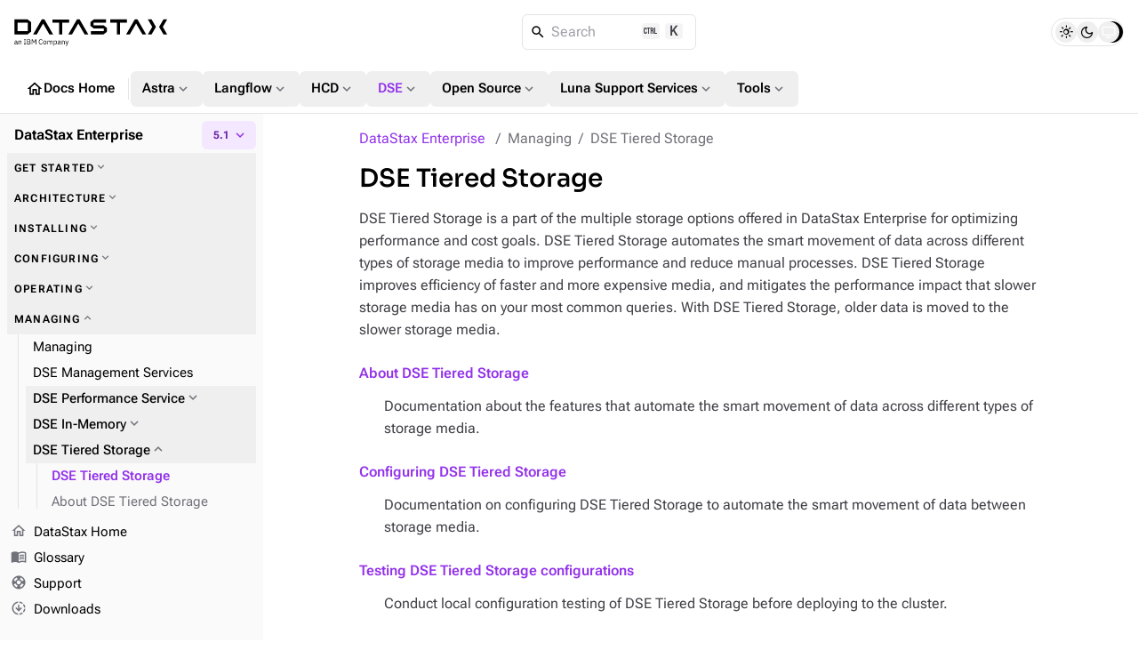

--- FILE ---
content_type: text/html
request_url: https://docs.datastax.com/en/dse/5.1/managing/tiered-storage/tiered-storage-contents.html
body_size: 26109
content:
<!DOCTYPE html>
<html lang="en">
  <head>

    <meta charset="utf-8">
    <meta name="viewport" content="width=device-width,initial-scale=1">
<title>DSE Tiered Storage | DataStax Enterprise | DataStax Docs</title>
    <link rel="canonical" href="https://docs.datastax.com/en/dse/6.9/managing/tiered-storage/tiered-storage-contents.html">
    <meta name="generator" content="Antora 3.2.0-alpha.8">
<link rel="stylesheet" href="../../../../_/css/vendor/docsearch-c41929c5.css">
<link rel="stylesheet" href="../../../../_/css/site-82bb0882.css">

<link
  rel="preload"
  href="../../../../_/font/material-icons-outlined-latin-400-normal.woff2"
  as="font"
  type="font/woff2"
  crossorigin
/>
<link
  rel="preload"
  href="../../../../_/font/roboto-flex-latin-wght-normal.woff2"
  as="font"
  type="font/woff2"
  crossorigin
/>
<link
  rel="preload"
  href="../../../../_/font/roboto-mono-latin-500-normal.woff2"
  as="font"
  type="font/woff2"
  crossorigin
/>
<link
  rel="preload"
  href="../../../../_/font/lucide.woff2"
  as="font"
  type="font/woff2"
  crossorigin
/>
<link rel="icon" href="https://www.ibm.com/favicon.ico">

<meta property="article:published_time" content="">
<meta property="article:modified_time" content="">
<meta property="article:author" content="DataStax">

<meta property="og:type" content="article">
<meta property="og:site_name" content="DataStax Documentation">
<meta property="og:url" content="https://docs.datastax.com/en/dse/6.9/managing/tiered-storage/tiered-storage-contents.html">
<meta property="og:title" content="DSE Tiered Storage | DataStax Enterprise | DataStax Docs">
<meta property="og:description" content="">
<meta property="og:image" content="https://docs.datastax.com/en/_/img/datastax-docs-banner.png">
<meta property="og:image:type" content="image/png">
<meta property="og:image:width" content="1200">
<meta property="og:image:height" content="628">
<meta property="og:image:alt" content="DataStax Documentation">

<meta name="twitter:card" content="summary_large_image">
<meta name="twitter:url" content="https://docs.datastax.com/en/dse/6.9/managing/tiered-storage/tiered-storage-contents.html">
<meta name="twitter:title" content="DSE Tiered Storage | DataStax Enterprise | DataStax Docs">
<meta name="twitter:description" content="">
<meta name="twitter:image" content="https://docs.datastax.com/en/_/img/datastax-docs-banner.png">

<script type="application/ld+json">
    {
    "@context": "https://schema.org",
    "@graph": [
        {
        "@type": "Organization",
        "@id": "https://docs.datastax.com#organization",
        "name": "DataStax",
        "url": "https://docs.datastax.com",
        "logo": "https://docs.datastax.com/en/_/img/datastax-docs-banner.png",
        "sameAs": [
            "https://www.ibm.com/products/datastax",
            "https://github.com/datastax/",
            "https://github.com/datastaxdevs/",
            "https://www.youtube.com/@DataStax",
            "https://www.youtube.com/@DataStaxDevs",
            "https://en.wikipedia.org/wiki/DataStax"
        ],
        "parentOrganization": {
            "@type": "Organization",
            "@id": "https://www.ibm.com#organization",
            "name": "IBM",
            "url": "https://www.ibm.com"
        }
        },
        {
        "@type": "WebSite",
        "@id": "https://docs.datastax.com#website",
        "name": "DataStax Documentation",
        "url": "https://docs.datastax.com",
        "publisher": { "@id": "https://docs.datastax.com#organization" }
        },
        {
        "@type": "WebPage",
        "@id": "https://docs.datastax.com/en/dse/6.9/managing/tiered-storage/tiered-storage-contents.html",
        "name": "DSE Tiered Storage",
        "inLanguage": "en-US",
        "isPartOf": { "@id": "https://docs.datastax.com#website" },
        "reviewedBy": { "@id": "https://docs.datastax.com#organization" },
        "author": { "@id": "https://docs.datastax.com#organization" },
        "mainEntity": {
            "@type": "TechArticle",
            "@id": "https://docs.datastax.com/en/dse/6.9/managing/tiered-storage/tiered-storage-contents.html#main_content",
            "mainEntityOfPage": true,
            "datePublished": "",
            "dateModified": "",
            "headline": "DSE Tiered Storage",
            "description": "",
            "keywords": "",
            "image": "https://docs.datastax.com/en/_/img/datastax-docs-banner.png",
            "publisher": { "@id": "https://docs.datastax.com#organization" },
            "author": { "@id": "https://docs.datastax.com#organization" }
        }
        }
    ]
    }
    </script>
<script>
  window._ibmAnalytics = {
    "settings": {
      "name": "DataStax",
      "tealiumProfileName": "ibm-subsidiary",
    },
    "trustarc": {
      "privacyPolicyLink": "https://ibm.com/privacy"
    },
    "digitalData.page.services.google.enabled": true
  };

  /**
   * Shared Segment Common Properties
   * Single source of truth for all common properties included in Segment events
   * Conforms to IBM Cloud Platform Analytics schema
   */
  window.SEGMENT_COMMON_PROPERTIES = {
    productTitle: "watsonx.data",
    productCode: "WW1544",
    productCodeType: "WWPC",
    UT30: "30AW0",
    instanceId: "docs-site",
    subscriptionId: "public-access",
    userId: "IBMid-ANONYMOUS",
  };

  window.digitalData = {
    "page": {
      "pageInfo": {
        "ibm": {
          "siteId": "IBM_" + _ibmAnalytics.settings.name,
        },
        "segment": {
          "enabled": true,
          "env": "prod",
          "key": "rAhECrvg5aSgUEqXMnHwpJStACrLRHoO",
          "coremetrics": false,
          "carbonComponentEvents": false,
          "commonProperties": window.SEGMENT_COMMON_PROPERTIES
        }
      },
      "category": {
        "primaryCategory": "PC230"
      }
    }
  };

  /**
   * Get common properties for Segment events
   * @param {string} eventType - The type of event ('CTA Clicked', 'UI Interaction', 'User Form', 'page', etc.)
   * @returns {object} Common properties including userId for all events
   */
  window.getSegmentCommonProperties = function(eventType) {
    return {
      ...window.SEGMENT_COMMON_PROPERTIES
    };
  };

</script>
<script src="//1.www.s81c.com/common/stats/ibm-common.js" async></script>

<script>var uiRootPath = '../../../../_'</script>

<script>
  function setTheme() {
    var localStorage = window.localStorage.getItem("themePreference");
    var systemPreference = window.matchMedia("(prefers-color-scheme: dark)").matches ? "dark" : "light";

    if (localStorage !== "dark" && localStorage !== "light") {
      document.documentElement.setAttribute("data-theme", systemPreference);
      document.documentElement.setAttribute("data-theme-system", true);
      window.localStorage.removeItem("themePreference");
    } else {
      document.documentElement.setAttribute("data-theme", localStorage);
    }
  };
  setTheme();
</script>
  </head>
  <body class="">
<div class="navbar bg-body border-b z-40 fixed top-0 flex flex-col w-full h-32">
  <nav class="flex flex-auto items-center gap-2 lg:gap-4 p-4">
    <label
      for="nav-drawer-input"
      class="btn btn-neutral btn-plain btn-icon drawer-button w-6 h-6 sm:h-10 sm:w-10 lg:hidden"
    >
      <i class="icon material-icons">menu_open</i>
    </label>
    <a href="https://docs.datastax.com/en" class="[&>svg]:w-[110px] sm:[&>svg]:w-[140px] md:[&>svg]:w-[172px]">
      <svg width="172" height="31" viewBox="0 0 172 31" fill="none" xmlns="http://www.w3.org/2000/svg">
  <path d="M2.79168 27.6739V26.9921H1.93928C1.20741 26.9921 0.877799 27.2167 0.877799 27.6179V27.7862C0.877799 28.1954 1.19946 28.4281 1.69792 28.4281C2.33329 28.4281 2.79168 28.0991 2.79168 27.6739ZM3.54757 28.8773C3.07311 28.8773 2.88024 28.5885 2.83191 28.2034H2.79168C2.61472 28.7089 2.17253 28.9736 1.59346 28.9736C0.716892 28.9736 0.202209 28.4922 0.202209 27.7221C0.202209 26.9439 0.765226 26.5105 1.9714 26.5105H2.79168V26.1016C2.79168 25.5158 2.47002 25.1949 1.81065 25.1949C1.31203 25.1949 0.982263 25.4357 0.757119 25.8128L0.371068 25.4517C0.596212 25.0105 1.09499 24.6413 1.84277 24.6413C2.84002 24.6413 3.435 25.1629 3.435 26.0374V28.3157H3.90945V28.8773H3.54757Z" fill="currentColor"/>
  <path d="M4.86667 28.8777V24.738H5.50998V25.4119H5.54226C5.74324 24.9467 6.09701 24.6417 6.71631 24.6417C7.56871 24.6417 8.10756 25.2192 8.10756 26.2222V28.8777H7.46425V26.3345C7.46425 25.5964 7.14259 25.2192 6.52329 25.2192C6.00861 25.2192 5.50998 25.476 5.50998 26.0055V28.8777H4.86667Z" fill="currentColor"/>
  <path d="M10.8903 28.8788V28.3179H11.6783V23.8412H10.8903V23.2797H13.1419V23.8412H12.3539V28.3179H13.1419V28.8794L10.8903 28.8788Z" fill="currentColor"/>
  <path d="M15.0882 28.2841H16.7527C17.3318 28.2841 17.6857 27.9792 17.6857 27.4176V27.1449C17.6857 26.5832 17.3318 26.2783 16.7527 26.2783H15.0882V28.2841ZM15.0882 25.7008H16.6402C17.1711 25.7008 17.4926 25.42 17.4926 24.9226V24.6498C17.4926 24.1525 17.1711 23.8716 16.6402 23.8716H15.0882V25.7008ZM14.4126 23.278H16.7206C17.6454 23.278 18.2163 23.8475 18.2163 24.7219C18.2163 25.5563 17.6776 25.8532 17.3076 25.9094V25.9574C17.7097 25.9816 18.4093 26.3266 18.4093 27.2572C18.4093 28.1797 17.7902 28.8777 16.962 28.8777H14.4126V23.278Z" fill="currentColor"/>
  <path d="M19.7044 23.2778H20.6052L22.2135 26.2944H22.2537L23.8701 23.2778H24.7387V28.8777H24.0792V24.1603H24.0389L23.5645 25.0988L22.2216 27.5378L20.8785 25.0988L20.404 24.1603H20.3638V28.8777H19.7044V23.2778Z" fill="currentColor"/>
  <path d="M27.6099 26.1097C27.6099 24.2403 28.4543 23.1812 29.8696 23.1812C30.8025 23.1812 31.4459 23.6306 31.7997 24.4088L31.2527 24.7378C31.0276 24.1602 30.5612 23.783 29.8696 23.783C28.9046 23.783 28.3337 24.5452 28.3337 25.6925V26.5267C28.3337 27.674 28.9046 28.372 29.8696 28.372C30.5853 28.372 31.0758 27.9708 31.3011 27.3612L31.8398 27.6981C31.486 28.4843 30.8025 28.9736 29.8696 28.9736C28.4543 28.9736 27.6099 27.9789 27.6099 26.1097Z" fill="currentColor"/>
  <path d="M35.6116 27.1044V26.5107C35.6116 25.6362 35.1211 25.2111 34.4296 25.2111C33.7379 25.2111 33.2474 25.6362 33.2474 26.5107V27.1044C33.2474 27.9789 33.7379 28.4042 34.4296 28.4042C35.1211 28.4042 35.6116 27.9789 35.6116 27.1044ZM32.5558 26.8075C32.5558 25.4917 33.3198 24.6415 34.4296 24.6415C35.5392 24.6415 36.3032 25.4917 36.3032 26.8075C36.3032 28.1233 35.5392 28.9736 34.4296 28.9736C33.3198 28.9736 32.5558 28.1233 32.5558 26.8075Z" fill="currentColor"/>
  <path d="M37.4052 28.8777V24.738H38.0485V25.4119H38.0807C38.2656 24.9867 38.5551 24.6417 39.1986 24.6417C39.7452 24.6417 40.244 24.8904 40.4692 25.484H40.4852C40.638 25.0349 41.04 24.6417 41.7477 24.6417C42.5921 24.6417 43.0987 25.2192 43.0987 26.2222V28.8777H42.4554V26.3345C42.4554 25.6045 42.174 25.2192 41.5465 25.2192C41.04 25.2192 40.5736 25.476 40.5736 26.0055V28.8777H39.9303V26.3345C39.9303 25.5964 39.6487 25.2192 39.0377 25.2192C38.5311 25.2192 38.0485 25.476 38.0485 26.0055V28.8777H37.4052Z" fill="currentColor"/>
  <path d="M47.3532 27.1604V26.4545C47.3532 25.7164 46.9029 25.2188 46.1791 25.2188C45.5921 25.2188 45.1097 25.5559 45.1097 26.0132V27.5535C45.1097 28.091 45.5921 28.396 46.1791 28.396C46.9029 28.396 47.3532 27.8986 47.3532 27.1604ZM44.4662 24.7376H45.1097V25.4116H45.1416C45.3588 24.89 45.7849 24.6413 46.3561 24.6413C47.3934 24.6413 48.0448 25.4836 48.0448 26.8074C48.0448 28.1312 47.3934 28.9736 46.3561 28.9736C45.7849 28.9736 45.3909 28.7168 45.1416 28.2033H45.1097V30.4819H44.4662V24.7376Z" fill="currentColor"/>
  <path d="M51.4305 27.6739V26.9921H50.5781C49.8462 26.9921 49.5166 27.2167 49.5166 27.6179V27.7862C49.5166 28.1954 49.8382 28.4281 50.3369 28.4281C50.9722 28.4281 51.4305 28.0991 51.4305 27.6739ZM52.1863 28.8773C51.7119 28.8773 51.5189 28.5885 51.4707 28.2034H51.4305C51.2535 28.7089 50.8113 28.9736 50.2322 28.9736C49.3557 28.9736 48.841 28.4922 48.841 27.7221C48.841 26.9439 49.404 26.5105 50.6103 26.5105H51.4305V26.1016C51.4305 25.5158 51.1088 25.1949 50.4494 25.1949C49.9508 25.1949 49.621 25.4357 49.3959 25.8128L49.0098 25.4517C49.235 25.0105 49.7336 24.6413 50.4814 24.6413C51.4788 24.6413 52.0738 25.1629 52.0738 26.0374V28.3157H52.5482V28.8773H52.1863Z" fill="currentColor"/>
  <path d="M53.5056 28.8777V24.738H54.149V25.4119H54.1811C54.3822 24.9467 54.736 24.6417 55.3551 24.6417C56.2077 24.6417 56.7464 25.2192 56.7464 26.2222V28.8777H56.1032V26.3345C56.1032 25.5964 55.7814 25.2192 55.1623 25.2192C54.6476 25.2192 54.149 25.476 54.149 26.0055V28.8777H53.5056Z" fill="currentColor"/>
  <path d="M60.6067 24.7376H61.2421L59.3843 29.84C59.1994 30.3376 59.0305 30.4819 58.4193 30.4819H58.0896V29.9203H58.741L59.0547 29.0378L57.5026 24.7376H58.1459L59.1431 27.5536L59.3361 28.2274H59.3762L59.6015 27.5536L60.6067 24.7376Z" fill="currentColor"/>
  <path d="M89.2655 7.41175V4.46165H103.29V0.861982H89.5209L85.6571 3.83464V8.03876L89.5209 11.0116H100.752V14.0611H86.3706V17.6609H100.497L104.361 14.6881V10.3846L100.497 7.41175H89.2655Z" fill="currentColor"/>
  <path d="M30.9837 0.861826L21.2567 17.6609H25.4234L32.4916 5.45995L39.5491 17.6609H43.7163L33.9891 0.861826H30.9837Z" fill="currentColor"/>
  <path d="M61.6332 0.979502H42.9297V4.57917H50.4774V17.7786H54.0856V4.57917H61.6332V0.979502Z" fill="currentColor"/>
  <path d="M126.661 0.861826H107.958V4.46149H115.505V17.6609H119.114V4.46149H126.661V0.861826Z" fill="currentColor"/>
  <path d="M15.2975 14.0611H3.8106V4.46165H15.2975V14.0611ZM0.202209 0.861826V17.6609H15.0421L18.9059 14.6881V3.83464L15.0421 0.861826H0.202209Z" fill="currentColor"/>
  <path d="M150.363 0.861826L155.226 9.26136L150.363 17.6609H154.529L159.395 9.26136L154.529 0.861826H150.363Z" fill="currentColor"/>
  <path d="M172 0.861826H167.833L162.967 9.26136L167.833 17.6609H172L167.136 9.26136L172 0.861826Z" fill="currentColor"/>
  <path d="M70.5738 0.861826L60.8468 17.6609H65.014L72.0712 5.45995L79.1396 17.6609H83.3062L73.5791 0.861826H70.5738Z" fill="currentColor"/>
  <path d="M135.602 0.861826L125.875 17.6609H130.042L137.099 5.45995L144.168 17.6609H148.334L138.607 0.861826H135.602Z" fill="currentColor"/>
</svg>    </a>
    <div class="DocSearch ml-auto md:mr-auto" id="docsearch"></div>
    <div role="group" id="theme-toggle" class="border flex items-center rounded-[3rem] h-8 px-1 gap-0.5" aria-label="Theme Selection Toggle">
  <span class="thumb w-6 h-6 absolute rounded-full transition-all"></span>
  <button 
    class="toggle-button light w-6 h-6 flex items-center justify-center rounded-full hover:bg-[var(--ds-neutral-plain-hover-bg)] z-0 transition-all" 
    aria-pressed="false" 
    tabindex="0" 
    value="light" 
    aria-label="Light">
      <i class="icon-sun text-base"></i>
  </button>
  <button 
    class="toggle-button dark w-6 h-6 flex items-center justify-center rounded-full hover:bg-[var(--ds-neutral-plain-hover-bg)] z-0 transition-all" 
    aria-pressed="false" 
    tabindex="0" 
    value="dark" 
    aria-label="Dark">
      <i class="icon-moon text-base"></i>
  </button>
  <button 
    class="toggle-button system w-6 h-6 flex items-center justify-center rounded-full hover:bg-[var(--ds-neutral-plain-hover-bg)] z-0 transition-all" 
    aria-pressed="false" 
    tabindex="0" 
    value="system" 
    aria-label="System">
      <i class="icon-monitor text-base"></i>
  </button>
</div>  </nav>
 <nav class="global-nav motion-safe:scroll-smooth items-center flex gap-3 py-2 px-4 overflow-x-auto overflow-y-hidden no-scrollbar">
  <a 
    class="btn btn-plain btn-neutral flex gap-1" 
    href="../../../../home/index.html"
    >
      <i class="material-icons text-xl">home</i>
      Docs Home
  </a>
  <div class="m-0.5 border-l h-6 w-[1px]"></div>
  <div class="dropdown">
    <button id="nav-dropdown-1" class="group dropdown-trigger btn btn-plain btn-neutral flex gap-1" aria-haspopup="true" aria-expanded="false">
      Astra
      <i class="material-icons text-lg text-tertiary motion-safe:transition-transform motion-safe:duration-300 motion-safe:ease-in-out group-[.active]:rotate-180">expand_more</i>
    </button>
    <ul class="dropdown-content py-2 bg-body border rounded w-52 z-[1]" role="menu" aria-orientation="vertical" aria-labelledby="nav-dropdown-1">
      <li>
        <a 
          class="!no-underline w-full py-1 px-3 transition-colors flex gap-1 items-center hover:bg-[var(--ds-neutral-plain-hover-bg)]"
          
          href="../../../../astra-db-serverless/index.html"
          >
            Astra DB Serverless
            
        </a>
      </li> 
      <li>
        <a 
          class="!no-underline w-full py-1 px-3 transition-colors flex gap-1 items-center hover:bg-[var(--ds-neutral-plain-hover-bg)]"
          
          href="../../../../astra-streaming/index.html"
          >
            Astra Streaming
            
        </a>
      </li> 
      <li>
        <a 
          class="!no-underline w-full py-1 px-3 transition-colors flex gap-1 items-center hover:bg-[var(--ds-neutral-plain-hover-bg)]"
          
          href="../../../../astra-cli/index.html"
          >
            Astra CLI
            
        </a>
      </li> 
    </ul>
  </div>
  <div class="dropdown">
    <button id="nav-dropdown-2" class="group dropdown-trigger btn btn-plain btn-neutral flex gap-1" aria-haspopup="true" aria-expanded="false">
      Langflow
      <i class="material-icons text-lg text-tertiary motion-safe:transition-transform motion-safe:duration-300 motion-safe:ease-in-out group-[.active]:rotate-180">expand_more</i>
    </button>
    <ul class="dropdown-content py-2 bg-body border rounded w-52 z-[1]" role="menu" aria-orientation="vertical" aria-labelledby="nav-dropdown-2">
      <li>
        <a 
          class="!no-underline w-full py-1 px-3 transition-colors flex gap-1 items-center hover:bg-[var(--ds-neutral-plain-hover-bg)]"
          
          href="https://docs.langflow.org/"
          target="_blank">
            Langflow Open Source
            <i class="material-icons text-sm text-tertiary">open_in_new</i>
        </a>
      </li> 
      <li>
        <a 
          class="!no-underline w-full py-1 px-3 transition-colors flex gap-1 items-center hover:bg-[var(--ds-neutral-plain-hover-bg)]"
          
          href="../../../../langflow/index.html"
          >
            Langflow in the Cloud
            
        </a>
      </li> 
    </ul>
  </div>
  <div class="dropdown">
    <button id="nav-dropdown-3" class="group dropdown-trigger btn btn-plain btn-neutral flex gap-1" aria-haspopup="true" aria-expanded="false">
      HCD
      <i class="material-icons text-lg text-tertiary motion-safe:transition-transform motion-safe:duration-300 motion-safe:ease-in-out group-[.active]:rotate-180">expand_more</i>
    </button>
    <ul class="dropdown-content py-2 bg-body border rounded w-52 z-[1]" role="menu" aria-orientation="vertical" aria-labelledby="nav-dropdown-3">
      <li>
        <a 
          class="!no-underline w-full py-1 px-3 transition-colors flex gap-1 items-center hover:bg-[var(--ds-neutral-plain-hover-bg)]"
          
          href="../../../../hyper-converged-database/1.2/get-started/get-started-hcd.html"
          >
            HCD 1.2
            
        </a>
      </li> 
      <li>
        <a 
          class="!no-underline w-full py-1 px-3 transition-colors flex gap-1 items-center hover:bg-[var(--ds-neutral-plain-hover-bg)]"
          
          href="../../../../hyper-converged-database/1.1/get-started/get-started-hcd.html"
          >
            HCD 1.1
            
        </a>
      </li> 
    </ul>
  </div>
  <div class="dropdown">
    <button id="nav-dropdown-4" class="group dropdown-trigger btn btn-plain btn-neutral flex gap-1 !color-primary nav-group-active" aria-haspopup="true" aria-expanded="false">
      DSE
      <i class="material-icons text-lg text-tertiary motion-safe:transition-transform motion-safe:duration-300 motion-safe:ease-in-out group-[.active]:rotate-180">expand_more</i>
    </button>
    <ul class="dropdown-content py-2 bg-body border rounded w-52 z-[1]" role="menu" aria-orientation="vertical" aria-labelledby="nav-dropdown-4">
      <li>
        <a 
          class="!no-underline w-full py-1 px-3 transition-colors flex gap-1 items-center hover:bg-[var(--ds-neutral-plain-hover-bg)]"
          
          href="../../../6.9/get-started/get-started-dse.html"
          >
            DSE 6.9
            
        </a>
      </li> 
      <li>
        <a 
          class="!no-underline w-full py-1 px-3 transition-colors flex gap-1 items-center hover:bg-[var(--ds-neutral-plain-hover-bg)]"
          
          href="../../../6.8/get-started/get-started-dse.html"
          >
            DSE 6.8
            
        </a>
      </li> 
      <li>
        <a 
          class="!no-underline w-full py-1 px-3 transition-colors flex gap-1 items-center hover:bg-[var(--ds-neutral-plain-hover-bg)] color-primary font-bold"
          aria-current="page"
          href="../../getting-started/get-started-dse.html"
          >
            DSE 5.1
            
        </a>
      </li> 
      <li>
        <a 
          class="!no-underline w-full py-1 px-3 transition-colors flex gap-1 items-center hover:bg-[var(--ds-neutral-plain-hover-bg)]"
          
          href="../../../../planning/dse/capacity-planning.html"
          >
            DSE capacity planning guide
            
        </a>
      </li> 
      <li>
        <a 
          class="!no-underline w-full py-1 px-3 transition-colors flex gap-1 items-center hover:bg-[var(--ds-neutral-plain-hover-bg)]"
          
          href="../../../../opscenter/6.8/overview/opscenter-about.html"
          >
            OpsCenter 6.8
            
        </a>
      </li> 
      <li>
        <a 
          class="!no-underline w-full py-1 px-3 transition-colors flex gap-1 items-center hover:bg-[var(--ds-neutral-plain-hover-bg)]"
          
          href="../../../../home/3rd-party-software/third-party-software.html"
          >
            Third-party software
            
        </a>
      </li> 
      <li>
        <a 
          class="!no-underline w-full py-1 px-3 transition-colors flex gap-1 items-center hover:bg-[var(--ds-neutral-plain-hover-bg)]"
          
          href="../../../../home/supported-platforms.html"
          >
            Supported platforms
            
        </a>
      </li> 
      <li>
        <a 
          class="!no-underline w-full py-1 px-3 transition-colors flex gap-1 items-center hover:bg-[var(--ds-neutral-plain-hover-bg)]"
          
          href="../../../6.9/planning/compatibility.html"
          >
            Product compatibility
            
        </a>
      </li> 
    </ul>
  </div>
  <div class="dropdown">
    <button id="nav-dropdown-5" class="group dropdown-trigger btn btn-plain btn-neutral flex gap-1" aria-haspopup="true" aria-expanded="false">
      Open Source
      <i class="material-icons text-lg text-tertiary motion-safe:transition-transform motion-safe:duration-300 motion-safe:ease-in-out group-[.active]:rotate-180">expand_more</i>
    </button>
    <ul class="dropdown-content py-2 bg-body border rounded w-52 z-[1]" role="menu" aria-orientation="vertical" aria-labelledby="nav-dropdown-5">
      <li>
        <a 
          class="!no-underline w-full py-1 px-3 transition-colors flex gap-1 items-center hover:bg-[var(--ds-neutral-plain-hover-bg)]"
          
          href="https://cassandra.apache.org/doc/latest/"
          target="_blank">
            Apache Cassandra
            <i class="material-icons text-sm text-tertiary">open_in_new</i>
        </a>
      </li> 
      <li>
        <a 
          class="!no-underline w-full py-1 px-3 transition-colors flex gap-1 items-center hover:bg-[var(--ds-neutral-plain-hover-bg)]"
          
          href="../../../../planning/oss/capacity-planning.html"
          >
            Apache Cassandra capacity planning guide
            
        </a>
      </li> 
      <li>
        <a 
          class="!no-underline w-full py-1 px-3 transition-colors flex gap-1 items-center hover:bg-[var(--ds-neutral-plain-hover-bg)]"
          
          href="../../../../luna-cassandra/guides/upgrade/overview.html"
          >
            Apache Cassandra upgrade guide
            
        </a>
      </li> 
      <li>
        <a 
          class="!no-underline w-full py-1 px-3 transition-colors flex gap-1 items-center hover:bg-[var(--ds-neutral-plain-hover-bg)]"
          
          href="../../../../pulsar-connector/index.html"
          >
            DataStax Apache Pulsar Connector
            
        </a>
      </li> 
      <li>
        <a 
          class="!no-underline w-full py-1 px-3 transition-colors flex gap-1 items-center hover:bg-[var(--ds-neutral-plain-hover-bg)]"
          
          href="../../../../cdc-for-cassandra/2.3.2/index.html"
          >
            CDC for Apache Cassandra
            
        </a>
      </li> 
      <li>
        <a 
          class="!no-underline w-full py-1 px-3 transition-colors flex gap-1 items-center hover:bg-[var(--ds-neutral-plain-hover-bg)]"
          
          href="https://docs.k8ssandra.io/"
          target="_blank">
            K8ssandra
            <i class="material-icons text-sm text-tertiary">open_in_new</i>
        </a>
      </li> 
      <li>
        <a 
          class="!no-underline w-full py-1 px-3 transition-colors flex gap-1 items-center hover:bg-[var(--ds-neutral-plain-hover-bg)]"
          
          href="../../../../kaap-operator/0.2.0/index.html"
          >
            Kubernetes Autoscaling for Apache Pulsar
            
        </a>
      </li> 
      <li>
        <a 
          class="!no-underline w-full py-1 px-3 transition-colors flex gap-1 items-center hover:bg-[var(--ds-neutral-plain-hover-bg)]"
          
          href="../../../../cassandra-operator/index.html"
          >
            Kubernetes Operator for Apache Cassandra
            
        </a>
      </li> 
      <li>
        <a 
          class="!no-underline w-full py-1 px-3 transition-colors flex gap-1 items-center hover:bg-[var(--ds-neutral-plain-hover-bg)]"
          
          href="https://stargate.io/docs/"
          target="_blank">
            Stargate
            <i class="material-icons text-sm text-tertiary">open_in_new</i>
        </a>
      </li> 
      <li>
        <a 
          class="!no-underline w-full py-1 px-3 transition-colors flex gap-1 items-center hover:bg-[var(--ds-neutral-plain-hover-bg)]"
          
          href="../../../../starlight-for-jms/3.2/index.html"
          >
            Starlight for JMS
            
        </a>
      </li> 
      <li>
        <a 
          class="!no-underline w-full py-1 px-3 transition-colors flex gap-1 items-center hover:bg-[var(--ds-neutral-plain-hover-bg)]"
          
          href="../../../../starlight-for-kafka/2.10.1.x/index.html"
          >
            Starlight for Kafka
            
        </a>
      </li> 
      <li>
        <a 
          class="!no-underline w-full py-1 px-3 transition-colors flex gap-1 items-center hover:bg-[var(--ds-neutral-plain-hover-bg)]"
          
          href="../../../../starlight-for-rabbitmq/2.10.1.x/index.html"
          >
            Starlight for Rabbit MQ
            
        </a>
      </li> 
    </ul>
  </div>
  <div class="dropdown">
    <button id="nav-dropdown-6" class="group dropdown-trigger btn btn-plain btn-neutral flex gap-1" aria-haspopup="true" aria-expanded="false">
      Luna Support Services
      <i class="material-icons text-lg text-tertiary motion-safe:transition-transform motion-safe:duration-300 motion-safe:ease-in-out group-[.active]:rotate-180">expand_more</i>
    </button>
    <ul class="dropdown-content py-2 bg-body border rounded w-52 z-[1]" role="menu" aria-orientation="vertical" aria-labelledby="nav-dropdown-6">
      <li>
        <a 
          class="!no-underline w-full py-1 px-3 transition-colors flex gap-1 items-center hover:bg-[var(--ds-neutral-plain-hover-bg)]"
          
          href="../../../../luna-streaming/3.1-3.x/index.html"
          >
            Luna Streaming
            
        </a>
      </li> 
      <li>
        <a 
          class="!no-underline w-full py-1 px-3 transition-colors flex gap-1 items-center hover:bg-[var(--ds-neutral-plain-hover-bg)]"
          
          href="https://docs.langflow.org/luna-for-langflow"
          target="_blank">
            Luna for Langflow
            <i class="material-icons text-sm text-tertiary">open_in_new</i>
        </a>
      </li> 
    </ul>
  </div>
  <div class="dropdown">
    <button id="nav-dropdown-7" class="group dropdown-trigger btn btn-plain btn-neutral flex gap-1" aria-haspopup="true" aria-expanded="false">
      Tools
      <i class="material-icons text-lg text-tertiary motion-safe:transition-transform motion-safe:duration-300 motion-safe:ease-in-out group-[.active]:rotate-180">expand_more</i>
    </button>
    <ul class="dropdown-content py-2 bg-body border rounded w-52 z-[1]" role="menu" aria-orientation="vertical" aria-labelledby="nav-dropdown-7">
      <li>
        <a 
          class="!no-underline w-full py-1 px-3 transition-colors flex gap-1 items-center hover:bg-[var(--ds-neutral-plain-hover-bg)]"
          
          href="../../../../mission-control/index.html"
          >
            Mission Control
            
        </a>
      </li> 
      <li>
        <a 
          class="!no-underline w-full py-1 px-3 transition-colors flex gap-1 items-center hover:bg-[var(--ds-neutral-plain-hover-bg)]"
          
          href="../../../../data-migration/index.html"
          >
            Migration
            
        </a>
      </li> 
      <li>
        <a 
          class="!no-underline w-full py-1 px-3 transition-colors flex gap-1 items-center hover:bg-[var(--ds-neutral-plain-hover-bg)]"
          
          href="../../../../datastax-drivers/index.html"
          >
            Drivers
            
        </a>
      </li> 
      <li>
        <a 
          class="!no-underline w-full py-1 px-3 transition-colors flex gap-1 items-center hover:bg-[var(--ds-neutral-plain-hover-bg)]"
          
          href="../../../../dsbulk/overview/dsbulk-about.html"
          >
            DataStax Bulk Loader
            
        </a>
      </li> 
      <li>
        <a 
          class="!no-underline w-full py-1 px-3 transition-colors flex gap-1 items-center hover:bg-[var(--ds-neutral-plain-hover-bg)]"
          
          href="../../../../studio/overview/studio-about.html"
          >
            DataStax Studio
            
        </a>
      </li> 
      <li>
        <a 
          class="!no-underline w-full py-1 px-3 transition-colors flex gap-1 items-center hover:bg-[var(--ds-neutral-plain-hover-bg)]"
          
          href="../../../../cql/astra/index.html"
          >
            CQL
            
        </a>
      </li> 
    </ul>
  </div>
</nav>
</div><div class="drawer lg:drawer-open">
  <input id="nav-drawer-input" type="checkbox" class="drawer-toggle" />
  <div class="grid drawer-content pt-32">
    <div class="grid max-w-full h-full xl:gap-x-10 gap-y-3 px-3 py-4 mx-auto lg:px-6">
  <main class="w-[min(48rem,100%)] max-w-[48rem] mx-auto min-w-0 mb-8">
    <nav id="breadcrumbs" class="flex" aria-label="breadcrumbs">
  <ol class="flex flex-wrap !list-none !m-0 !p-0">
    <li class="text-link !m-0 !p-0 after:content-['/'] last-of-type:after:content-none after:text-tertiary after:px-2">
      <a class="component-home" href="../../getting-started/get-started-dse.html">DataStax Enterprise</a>
    </li>
    <li class="text-tertiary !m-0 !p-0 after:content-['/'] last-of-type:after:content-none after:text-tertiary after:px-2">Managing</li>
    <li class="text-tertiary !m-0 !p-0 after:content-['/'] last-of-type:after:content-none after:text-tertiary after:px-2">DSE Tiered Storage</li>
  </ol>
</nav>
    <article class="doc">
  <h1 class="page">DSE Tiered Storage</h1>
  <div class="paragraph">
<p>DSE Tiered Storage is a part of the multiple storage options offered in DataStax Enterprise for optimizing performance and cost goals.
DSE Tiered Storage automates the smart movement of data across different types of storage media to improve performance and reduce manual processes.
DSE Tiered Storage improves efficiency of faster and more expensive media, and mitigates the performance impact that slower storage media has on your most common queries.
With DSE Tiered Storage, older data is moved to the slower storage media.</p>
</div>
<div class="dlist">
<dl>
<dt class="hdlist1"><a href="about-tiered-storage.html" class="xref page">About DSE Tiered Storage</a></dt>
<dd>
<p>Documentation about the features that automate the smart movement of data across different types of storage media.</p>
</dd>
<dt class="hdlist1"><a href="configure-tiered-storage.html" class="xref page">Configuring DSE Tiered Storage</a></dt>
<dd>
<p>Documentation on configuring DSE Tiered Storage to automate the smart movement of data between storage media.</p>
</dd>
<dt class="hdlist1"><a href="test-configuration.html" class="xref page">Testing DSE Tiered Storage configurations</a></dt>
<dd>
<p>Conduct local configuration testing of DSE Tiered Storage before deploying to the cluster.</p>
</dd>
</dl>
</div>
</article>
<div class="flex gap-10 mt-12">
  <div class="flex flex-col">
    <h3 class="!m-0">Was this helpful?</h3>
    <div id="feedback_buttons" class="flex gap-2 mt-4 transition-opacity opacity-100">
      <button
        id="feedback_button_yes"
        class="btn btn-neutral btn-outlined"
        data-track="Was This Helpful?: Yes Button Clicked"
      >
        <i class="mr-2 material-icons">thumb_up</i>Yes
      </button>
      <button
        id="feeback_button_no"
        class="btn btn-neutral btn-outlined"
        data-track="Was This Helpful?: No Button Clicked"
        onclick="feedback_dialog.showModal()"
      >
        <i class="mr-2 material-icons">thumb_down</i>No
      </button>
    </div>
    <div id="feedback_thank_you" class="hidden mt-4 transition-opacity opacity-0 marker:text-h2">Thank you for your
      feedback.
    </div>
  </div>
  </div>
<dialog id="feedback_dialog" class="dialog w-[40rem]">
  <form method="dialog" id="feedback_form">
    <div class="flex items-center p-6 border-b">
      <h2 class="!m-0 text-h2">Give Feedback</h2>
      <button id="feedback_form_esc_button" class="h-8 p-2 ml-auto btn btn-plain btn-neutral" formnovalidate><span
          class="px-2 rounded text-overline bg-level1 text-tertiary"
        >ESC</span><i class="material-icons text-link">close</i></button>
    </div>
    <div class="p-6">
      <p class="!mt-0">How can we improve the documentation?</p>
      <textarea
        rows="4"
        name="message"
        class="mt-2 input"
        placeholder="Provide your feedback"
        required
        autofocus
      ></textarea>
    </div>
    <div class="flex justify-end gap-2 px-6 pt-4 pb-6 border-t top">
      <button class="btn btn-neutral btn-outlined" id="feedback_form_cancel_button" formnovalidate>Cancel</button>
      <button class="btn btn-neutral btn-solid" type="submit">Submit Feedback</button>
    </div>
  </form>
</dialog>
  </main>
  <aside
  class="toc sidebar peer sticky hidden h-[min(100%,calc(100vh-10rem))] mb-[14rem] w-[20rem] xl:flex xl:flex-col xl:col-start-2 top-[9rem]"
  data-title="Contents"
  data-levels="2"
>
  <div class="toc-menu-container overflow-y-auto">
    <div class="toc-menu"></div>
  </div>
</aside>
   <footer class="footer [&_a]:text-link flex flex-col gap-6 border-t mt-auto pt-6 text-sm md:flex-row row-start-2 xl:peer-[.toc]:col-span-2">
  <div class="flex flex-col gap-6">
    <a
      href="https://www.ibm.com/products/datastax"
      target="_blank"
      title="Go to the DataStax home page"
      data-track="Footer Home Page Link Clicked"
      class="w-min !text-primary"
    >
    <svg width="172" height="31" viewBox="0 0 172 31" fill="none" xmlns="http://www.w3.org/2000/svg">
  <path d="M2.79168 27.6739V26.9921H1.93928C1.20741 26.9921 0.877799 27.2167 0.877799 27.6179V27.7862C0.877799 28.1954 1.19946 28.4281 1.69792 28.4281C2.33329 28.4281 2.79168 28.0991 2.79168 27.6739ZM3.54757 28.8773C3.07311 28.8773 2.88024 28.5885 2.83191 28.2034H2.79168C2.61472 28.7089 2.17253 28.9736 1.59346 28.9736C0.716892 28.9736 0.202209 28.4922 0.202209 27.7221C0.202209 26.9439 0.765226 26.5105 1.9714 26.5105H2.79168V26.1016C2.79168 25.5158 2.47002 25.1949 1.81065 25.1949C1.31203 25.1949 0.982263 25.4357 0.757119 25.8128L0.371068 25.4517C0.596212 25.0105 1.09499 24.6413 1.84277 24.6413C2.84002 24.6413 3.435 25.1629 3.435 26.0374V28.3157H3.90945V28.8773H3.54757Z" fill="currentColor"/>
  <path d="M4.86667 28.8777V24.738H5.50998V25.4119H5.54226C5.74324 24.9467 6.09701 24.6417 6.71631 24.6417C7.56871 24.6417 8.10756 25.2192 8.10756 26.2222V28.8777H7.46425V26.3345C7.46425 25.5964 7.14259 25.2192 6.52329 25.2192C6.00861 25.2192 5.50998 25.476 5.50998 26.0055V28.8777H4.86667Z" fill="currentColor"/>
  <path d="M10.8903 28.8788V28.3179H11.6783V23.8412H10.8903V23.2797H13.1419V23.8412H12.3539V28.3179H13.1419V28.8794L10.8903 28.8788Z" fill="currentColor"/>
  <path d="M15.0882 28.2841H16.7527C17.3318 28.2841 17.6857 27.9792 17.6857 27.4176V27.1449C17.6857 26.5832 17.3318 26.2783 16.7527 26.2783H15.0882V28.2841ZM15.0882 25.7008H16.6402C17.1711 25.7008 17.4926 25.42 17.4926 24.9226V24.6498C17.4926 24.1525 17.1711 23.8716 16.6402 23.8716H15.0882V25.7008ZM14.4126 23.278H16.7206C17.6454 23.278 18.2163 23.8475 18.2163 24.7219C18.2163 25.5563 17.6776 25.8532 17.3076 25.9094V25.9574C17.7097 25.9816 18.4093 26.3266 18.4093 27.2572C18.4093 28.1797 17.7902 28.8777 16.962 28.8777H14.4126V23.278Z" fill="currentColor"/>
  <path d="M19.7044 23.2778H20.6052L22.2135 26.2944H22.2537L23.8701 23.2778H24.7387V28.8777H24.0792V24.1603H24.0389L23.5645 25.0988L22.2216 27.5378L20.8785 25.0988L20.404 24.1603H20.3638V28.8777H19.7044V23.2778Z" fill="currentColor"/>
  <path d="M27.6099 26.1097C27.6099 24.2403 28.4543 23.1812 29.8696 23.1812C30.8025 23.1812 31.4459 23.6306 31.7997 24.4088L31.2527 24.7378C31.0276 24.1602 30.5612 23.783 29.8696 23.783C28.9046 23.783 28.3337 24.5452 28.3337 25.6925V26.5267C28.3337 27.674 28.9046 28.372 29.8696 28.372C30.5853 28.372 31.0758 27.9708 31.3011 27.3612L31.8398 27.6981C31.486 28.4843 30.8025 28.9736 29.8696 28.9736C28.4543 28.9736 27.6099 27.9789 27.6099 26.1097Z" fill="currentColor"/>
  <path d="M35.6116 27.1044V26.5107C35.6116 25.6362 35.1211 25.2111 34.4296 25.2111C33.7379 25.2111 33.2474 25.6362 33.2474 26.5107V27.1044C33.2474 27.9789 33.7379 28.4042 34.4296 28.4042C35.1211 28.4042 35.6116 27.9789 35.6116 27.1044ZM32.5558 26.8075C32.5558 25.4917 33.3198 24.6415 34.4296 24.6415C35.5392 24.6415 36.3032 25.4917 36.3032 26.8075C36.3032 28.1233 35.5392 28.9736 34.4296 28.9736C33.3198 28.9736 32.5558 28.1233 32.5558 26.8075Z" fill="currentColor"/>
  <path d="M37.4052 28.8777V24.738H38.0485V25.4119H38.0807C38.2656 24.9867 38.5551 24.6417 39.1986 24.6417C39.7452 24.6417 40.244 24.8904 40.4692 25.484H40.4852C40.638 25.0349 41.04 24.6417 41.7477 24.6417C42.5921 24.6417 43.0987 25.2192 43.0987 26.2222V28.8777H42.4554V26.3345C42.4554 25.6045 42.174 25.2192 41.5465 25.2192C41.04 25.2192 40.5736 25.476 40.5736 26.0055V28.8777H39.9303V26.3345C39.9303 25.5964 39.6487 25.2192 39.0377 25.2192C38.5311 25.2192 38.0485 25.476 38.0485 26.0055V28.8777H37.4052Z" fill="currentColor"/>
  <path d="M47.3532 27.1604V26.4545C47.3532 25.7164 46.9029 25.2188 46.1791 25.2188C45.5921 25.2188 45.1097 25.5559 45.1097 26.0132V27.5535C45.1097 28.091 45.5921 28.396 46.1791 28.396C46.9029 28.396 47.3532 27.8986 47.3532 27.1604ZM44.4662 24.7376H45.1097V25.4116H45.1416C45.3588 24.89 45.7849 24.6413 46.3561 24.6413C47.3934 24.6413 48.0448 25.4836 48.0448 26.8074C48.0448 28.1312 47.3934 28.9736 46.3561 28.9736C45.7849 28.9736 45.3909 28.7168 45.1416 28.2033H45.1097V30.4819H44.4662V24.7376Z" fill="currentColor"/>
  <path d="M51.4305 27.6739V26.9921H50.5781C49.8462 26.9921 49.5166 27.2167 49.5166 27.6179V27.7862C49.5166 28.1954 49.8382 28.4281 50.3369 28.4281C50.9722 28.4281 51.4305 28.0991 51.4305 27.6739ZM52.1863 28.8773C51.7119 28.8773 51.5189 28.5885 51.4707 28.2034H51.4305C51.2535 28.7089 50.8113 28.9736 50.2322 28.9736C49.3557 28.9736 48.841 28.4922 48.841 27.7221C48.841 26.9439 49.404 26.5105 50.6103 26.5105H51.4305V26.1016C51.4305 25.5158 51.1088 25.1949 50.4494 25.1949C49.9508 25.1949 49.621 25.4357 49.3959 25.8128L49.0098 25.4517C49.235 25.0105 49.7336 24.6413 50.4814 24.6413C51.4788 24.6413 52.0738 25.1629 52.0738 26.0374V28.3157H52.5482V28.8773H52.1863Z" fill="currentColor"/>
  <path d="M53.5056 28.8777V24.738H54.149V25.4119H54.1811C54.3822 24.9467 54.736 24.6417 55.3551 24.6417C56.2077 24.6417 56.7464 25.2192 56.7464 26.2222V28.8777H56.1032V26.3345C56.1032 25.5964 55.7814 25.2192 55.1623 25.2192C54.6476 25.2192 54.149 25.476 54.149 26.0055V28.8777H53.5056Z" fill="currentColor"/>
  <path d="M60.6067 24.7376H61.2421L59.3843 29.84C59.1994 30.3376 59.0305 30.4819 58.4193 30.4819H58.0896V29.9203H58.741L59.0547 29.0378L57.5026 24.7376H58.1459L59.1431 27.5536L59.3361 28.2274H59.3762L59.6015 27.5536L60.6067 24.7376Z" fill="currentColor"/>
  <path d="M89.2655 7.41175V4.46165H103.29V0.861982H89.5209L85.6571 3.83464V8.03876L89.5209 11.0116H100.752V14.0611H86.3706V17.6609H100.497L104.361 14.6881V10.3846L100.497 7.41175H89.2655Z" fill="currentColor"/>
  <path d="M30.9837 0.861826L21.2567 17.6609H25.4234L32.4916 5.45995L39.5491 17.6609H43.7163L33.9891 0.861826H30.9837Z" fill="currentColor"/>
  <path d="M61.6332 0.979502H42.9297V4.57917H50.4774V17.7786H54.0856V4.57917H61.6332V0.979502Z" fill="currentColor"/>
  <path d="M126.661 0.861826H107.958V4.46149H115.505V17.6609H119.114V4.46149H126.661V0.861826Z" fill="currentColor"/>
  <path d="M15.2975 14.0611H3.8106V4.46165H15.2975V14.0611ZM0.202209 0.861826V17.6609H15.0421L18.9059 14.6881V3.83464L15.0421 0.861826H0.202209Z" fill="currentColor"/>
  <path d="M150.363 0.861826L155.226 9.26136L150.363 17.6609H154.529L159.395 9.26136L154.529 0.861826H150.363Z" fill="currentColor"/>
  <path d="M172 0.861826H167.833L162.967 9.26136L167.833 17.6609H172L167.136 9.26136L172 0.861826Z" fill="currentColor"/>
  <path d="M70.5738 0.861826L60.8468 17.6609H65.014L72.0712 5.45995L79.1396 17.6609H83.3062L73.5791 0.861826H70.5738Z" fill="currentColor"/>
  <path d="M135.602 0.861826L125.875 17.6609H130.042L137.099 5.45995L144.168 17.6609H148.334L138.607 0.861826H135.602Z" fill="currentColor"/>
</svg>    </a>
    <p class="!m-0">
      <span>© Copyright IBM Corporation</span>
      <span id="copyrightdate">2025</span>
      <span> |
        <a
          href="https://www.ibm.com/privacy"
          target="_blank"
          data-track="Footer Privacy Policy Link Clicked"
        >Privacy policy</a>
        |
        <a
          href="https://www.ibm.com/legal/terms"
          target="_blank"
          data-track="Footer Terms of Use Link Clicked"
        >Terms of use</a>
        <span id="preferenceCenterContainer">
          |&nbsp;
          <a
            id="preferenceCenterLink"
            href="#"
            onclick="if(typeof window !== 'undefined' && window.truste && window.truste.eu && window.truste.eu.clickListener) { window.truste.eu.clickListener(); } return false;"
            data-track="Footer Consent Preference Link Clicked"
            style="cursor: pointer;"
          >Manage Privacy Choices</a>
        </span>
      </span>
    </p>
    <p class="text-tertiary !m-0 max-w-[640px] text-xs">Apache, Apache
      Cassandra, Cassandra, Apache Tomcat, Tomcat, Apache Lucene, Apache Solr,
      Apache Hadoop, Hadoop, Apache Pulsar, Pulsar, Apache Spark, Spark, Apache
      TinkerPop, TinkerPop, Apache Kafka and Kafka are either registered
      trademarks or trademarks of the Apache Software Foundation or its
      subsidiaries in Canada, the United States and/or other countries.
      Kubernetes is the registered trademark of the Linux Foundation.</p>
  </div>
  <div class="flex flex-col gap-6 md:ml-auto md:items-end">
    <div class="flex items-center gap-4">
      <a
        href="https://github.com/datastax"
        target="_blank"
        title="Go to DataStax GitHub"
        data-track="Footer Github Link Clicked"
        class="h-6 w-6 bg-[url('../img/social-github.svg')] bg-no-repeat dark:invert"
      ></a>
      <a
        href="https://www.youtube.com/@DataStaxDevs"
        target="_blank"
        title="Go to DataStax Developers YouTube"
        data-track="YouTube Link Clicked"
        class="h-6 w-6 bg-[url('../img/social-youtube.svg')] bg-no-repeat dark:invert"
      ></a>
    </div>
    <p class="!m-0 md:text-right">General Inquiries:
      <a
        href="https://www.ibm.com/contact/global"
        data-track="Footer Contact Link Clicked"
      >Contact IBM</a>
    </p>
  </div>
</footer>
</div>
  </div>
  <div class="z-30 drawer-side pt-32">
    <label for="nav-drawer-input" aria-label="close sidebar" class="drawer-overlay"></label>
    <nav  id="side-nav" 
  class="h-full bg-level1 dark:bg-body dark:border-r overflow-y-scroll flex flex-col w-[18.5rem] px-2 pt-2">
    <div class="flex items-start gap-1 mb-1">
      <a class="component-home flex flex-grow py-1 px-2 text-h4 hover:bg-[var(--ds-neutral-plain-hover-bg)] rounded transition-colors !no-underline" href="../../getting-started/get-started-dse.html">DataStax Enterprise</a>
      <div class="dropdown ml-auto">
  <button id="page-version-dropdown" title="Show other versions of page" class="group dropdown-trigger btn btn-soft btn-primary btn-small" aria-haspopup="true" aria-expanded="false">
    <span class="font-bold ml-1 text-xs">5.1</span>
    <i class="material-icons text-lg color-primary motion-safe:transition-transform motion-safe:duration-300 motion-safe:ease-in-out ml-[0.15em] group-[.active]:rotate-180">expand_more</i>
  </button>
  <ul class="dropdown-content py-2 bg-body border rounded w-48 z-40" role="menu" aria-orientation="vertical" aria-labelledby="page-version-dropdown">
    <li>
      <a 
        class="!no-underline w-full py-1 px-3 block hover:bg-[var(--ds-neutral-plain-hover-bg)] transition-colors"
        href="../../../6.9/managing/tiered-storage/tiered-storage-contents.html">
          6.9 (Latest)
      </a>
    </li> 
    <li>
      <a 
        class="!no-underline w-full py-1 px-3 block hover:bg-[var(--ds-neutral-plain-hover-bg)] transition-colors"
        href="../../../6.8/managing/tiered-storage/tiered-storage-contents.html">
          6.8
      </a>
    </li> 
    <li>
      <a 
        class="!no-underline w-full py-1 px-3 block hover:bg-[var(--ds-neutral-plain-hover-bg)] transition-colors font-bold color-primary"
        href="tiered-storage-contents.html">
          5.1
      </a>
    </li> 
  </ul>
</div>
    </div>
    <ul class="nav-list">
  <li class="nav-item collapse" data-depth="0">
    <button 
      class="nav-item-toggle collapse-trigger w-full group" 
      aria-label="Get started" aria-expanded="false" aria-controls="1-get-started">
    <span 
      class="nav-text flex items-center text-left gap-1 text-body-small text-primary rounded py-1 px-2 hover:bg-[var(--ds-neutral-plain-hover-bg)] transition-colors text-caption text-overline py-2">
        Get started
        <i class="material-icons text-lg text-tertiary mr-auto self-start motion-safe:transition-transform motion-safe:duration-300 motion-safe:ease-in-out group-[.active]:rotate-180 group-hover:text-primary">expand_more</i>
        
    </span>
    </button>
    <div id="1-get-started" class="collapse-content ml-3 pl-2 border-l">
      <ul class="nav-list">
  <li class="nav-item" data-depth="1">
    <a 
      class="nav-link !no-underline" 
      href="../../getting-started/get-started-dse.html"
      
      >
    <span 
      class="nav-text flex items-center text-left gap-1 text-body-small text-primary rounded py-1 px-2 hover:bg-[var(--ds-neutral-plain-hover-bg)] transition-colors">
        About DSE
        
    </span>
    </a>
  </li>
</ul>
    </div>
  </li>
  <li class="nav-item collapse" data-depth="0">
    <button 
      class="nav-item-toggle collapse-trigger w-full group" 
      aria-label="Architecture" aria-expanded="false" aria-controls="1-architecture">
    <span 
      class="nav-text flex items-center text-left gap-1 text-body-small text-primary rounded py-1 px-2 hover:bg-[var(--ds-neutral-plain-hover-bg)] transition-colors text-caption text-overline py-2">
        Architecture
        <i class="material-icons text-lg text-tertiary mr-auto self-start motion-safe:transition-transform motion-safe:duration-300 motion-safe:ease-in-out group-[.active]:rotate-180 group-hover:text-primary">expand_more</i>
        
    </span>
    </button>
    <div id="1-architecture" class="collapse-content ml-3 pl-2 border-l">
      <ul class="nav-list">
  <li class="nav-item" data-depth="1">
    <a 
      class="nav-link !no-underline" 
      href="../../architecture/about-architecture.html"
      
      >
    <span 
      class="nav-text flex items-center text-left gap-1 text-body-small text-primary rounded py-1 px-2 hover:bg-[var(--ds-neutral-plain-hover-bg)] transition-colors">
        About Architecture
        
    </span>
    </a>
  </li>
  <li class="nav-item collapse" data-depth="1">
    <button 
      class="nav-item-toggle collapse-trigger w-full group" 
      aria-label="Database architecture" aria-expanded="false" aria-controls="2-database-architecture">
    <span 
      class="nav-text flex items-center text-left gap-1 text-body-small text-primary rounded py-1 px-2 hover:bg-[var(--ds-neutral-plain-hover-bg)] transition-colors text-caption">
        Database architecture
        <i class="material-icons text-lg text-tertiary mr-auto self-start motion-safe:transition-transform motion-safe:duration-300 motion-safe:ease-in-out group-[.active]:rotate-180 group-hover:text-primary">expand_more</i>
        
    </span>
    </button>
    <div id="2-database-architecture" class="collapse-content ml-3 pl-2 border-l">
      <ul class="nav-list">
  <li class="nav-item" data-depth="2">
    <a 
      class="nav-link !no-underline" 
      href="../../architecture/database-architecture/database-architecture-contents.html"
      
      >
    <span 
      class="nav-text flex items-center text-left gap-1 text-body-small text-primary rounded py-1 px-2 hover:bg-[var(--ds-neutral-plain-hover-bg)] transition-colors text-tertiary">
        Database architecture
        
    </span>
    </a>
  </li>
  <li class="nav-item" data-depth="2">
    <a 
      class="nav-link !no-underline" 
      href="../../architecture/database-architecture/architecture-introduction.html"
      
      >
    <span 
      class="nav-text flex items-center text-left gap-1 text-body-small text-primary rounded py-1 px-2 hover:bg-[var(--ds-neutral-plain-hover-bg)] transition-colors text-tertiary">
        Architecture in brief
        
    </span>
    </a>
  </li>
  <li class="nav-item" data-depth="2">
    <a 
      class="nav-link !no-underline" 
      href="../../architecture/database-architecture/gossip-about.html"
      
      >
    <span 
      class="nav-text flex items-center text-left gap-1 text-body-small text-primary rounded py-1 px-2 hover:bg-[var(--ds-neutral-plain-hover-bg)] transition-colors text-tertiary">
        Internode communications (gossip)
        
    </span>
    </a>
  </li>
  <li class="nav-item collapse" data-depth="2">
    <button 
      class="nav-item-toggle collapse-trigger w-full group" 
      aria-label="Data distribution and replication" aria-expanded="false" aria-controls="3-data-distribution-and-replication">
    <span 
      class="nav-text flex items-center text-left gap-1 text-body-small text-primary rounded py-1 px-2 hover:bg-[var(--ds-neutral-plain-hover-bg)] transition-colors text-caption text-tertiary">
        Data distribution and replication
        <i class="material-icons text-lg text-tertiary mr-auto self-start motion-safe:transition-transform motion-safe:duration-300 motion-safe:ease-in-out group-[.active]:rotate-180 group-hover:text-primary">expand_more</i>
        
    </span>
    </button>
    <div id="3-data-distribution-and-replication" class="collapse-content ml-3 pl-2 border-l">
      <ul class="nav-list">
  <li class="nav-item" data-depth="3">
    <a 
      class="nav-link !no-underline" 
      href="../../architecture/database-architecture/data-distribute-contents.html"
      
      >
    <span 
      class="nav-text flex items-center text-left gap-1 text-body-small text-primary rounded py-1 px-2 hover:bg-[var(--ds-neutral-plain-hover-bg)] transition-colors text-tertiary">
        Data distribution and replication
        
    </span>
    </a>
  </li>
  <li class="nav-item" data-depth="3">
    <a 
      class="nav-link !no-underline" 
      href="../../architecture/database-architecture/about-data-distribute.html"
      
      >
    <span 
      class="nav-text flex items-center text-left gap-1 text-body-small text-primary rounded py-1 px-2 hover:bg-[var(--ds-neutral-plain-hover-bg)] transition-colors text-tertiary">
        Data distribution overview
        
    </span>
    </a>
  </li>
  <li class="nav-item" data-depth="3">
    <a 
      class="nav-link !no-underline" 
      href="../../architecture/database-architecture/consistent-hash.html"
      
      >
    <span 
      class="nav-text flex items-center text-left gap-1 text-body-small text-primary rounded py-1 px-2 hover:bg-[var(--ds-neutral-plain-hover-bg)] transition-colors text-tertiary">
        Consistent hashing
        
    </span>
    </a>
  </li>
  <li class="nav-item" data-depth="3">
    <a 
      class="nav-link !no-underline" 
      href="../../architecture/database-architecture/virtual-nodes.html"
      
      >
    <span 
      class="nav-text flex items-center text-left gap-1 text-body-small text-primary rounded py-1 px-2 hover:bg-[var(--ds-neutral-plain-hover-bg)] transition-colors text-tertiary">
        Virtual nodes
        
    </span>
    </a>
  </li>
  <li class="nav-item" data-depth="3">
    <a 
      class="nav-link !no-underline" 
      href="../../architecture/database-architecture/replicate-data.html"
      
      >
    <span 
      class="nav-text flex items-center text-left gap-1 text-body-small text-primary rounded py-1 px-2 hover:bg-[var(--ds-neutral-plain-hover-bg)] transition-colors text-tertiary">
        Data replication
        
    </span>
    </a>
  </li>
  <li class="nav-item" data-depth="3">
    <a 
      class="nav-link !no-underline" 
      href="../../architecture/database-architecture/partitioners.html"
      
      >
    <span 
      class="nav-text flex items-center text-left gap-1 text-body-small text-primary rounded py-1 px-2 hover:bg-[var(--ds-neutral-plain-hover-bg)] transition-colors text-tertiary">
        Partitioners
        
    </span>
    </a>
  </li>
  <li class="nav-item collapse" data-depth="3">
    <button 
      class="nav-item-toggle collapse-trigger w-full group" 
      aria-label="Snitches" aria-expanded="false" aria-controls="4-snitches">
    <span 
      class="nav-text flex items-center text-left gap-1 text-body-small text-primary rounded py-1 px-2 hover:bg-[var(--ds-neutral-plain-hover-bg)] transition-colors text-caption text-tertiary">
        Snitches
        <i class="material-icons text-lg text-tertiary mr-auto self-start motion-safe:transition-transform motion-safe:duration-300 motion-safe:ease-in-out group-[.active]:rotate-180 group-hover:text-primary">expand_more</i>
        
    </span>
    </button>
    <div id="4-snitches" class="collapse-content ml-3 pl-2 border-l">
      <ul class="nav-list">
  <li class="nav-item" data-depth="4">
    <a 
      class="nav-link !no-underline" 
      href="../../architecture/database-architecture/snitches-contents.html"
      
      >
    <span 
      class="nav-text flex items-center text-left gap-1 text-body-small text-primary rounded py-1 px-2 hover:bg-[var(--ds-neutral-plain-hover-bg)] transition-colors text-tertiary">
        Snitches
        
    </span>
    </a>
  </li>
  <li class="nav-item" data-depth="4">
    <a 
      class="nav-link !no-underline" 
      href="../../architecture/database-architecture/snitch-dynamic.html"
      
      >
    <span 
      class="nav-text flex items-center text-left gap-1 text-body-small text-primary rounded py-1 px-2 hover:bg-[var(--ds-neutral-plain-hover-bg)] transition-colors text-tertiary">
        Dynamic snitching
        
    </span>
    </a>
  </li>
  <li class="nav-item" data-depth="4">
    <a 
      class="nav-link !no-underline" 
      href="../../architecture/database-architecture/snitch-types.html"
      
      >
    <span 
      class="nav-text flex items-center text-left gap-1 text-body-small text-primary rounded py-1 px-2 hover:bg-[var(--ds-neutral-plain-hover-bg)] transition-colors text-tertiary">
        Types of snitches
        
    </span>
    </a>
  </li>
</ul>
    </div>
  </li>
</ul>
    </div>
  </li>
  <li class="nav-item collapse" data-depth="2">
    <button 
      class="nav-item-toggle collapse-trigger w-full group" 
      aria-label="Node repair" aria-expanded="false" aria-controls="3-node-repair">
    <span 
      class="nav-text flex items-center text-left gap-1 text-body-small text-primary rounded py-1 px-2 hover:bg-[var(--ds-neutral-plain-hover-bg)] transition-colors text-caption text-tertiary">
        Node repair
        <i class="material-icons text-lg text-tertiary mr-auto self-start motion-safe:transition-transform motion-safe:duration-300 motion-safe:ease-in-out group-[.active]:rotate-180 group-hover:text-primary">expand_more</i>
        
    </span>
    </button>
    <div id="3-node-repair" class="collapse-content ml-3 pl-2 border-l">
      <ul class="nav-list">
  <li class="nav-item" data-depth="3">
    <a 
      class="nav-link !no-underline" 
      href="../../architecture/database-architecture/about-repair.html"
      
      >
    <span 
      class="nav-text flex items-center text-left gap-1 text-body-small text-primary rounded py-1 px-2 hover:bg-[var(--ds-neutral-plain-hover-bg)] transition-colors text-tertiary">
        Node repair
        
    </span>
    </a>
  </li>
  <li class="nav-item" data-depth="3">
    <a 
      class="nav-link !no-underline" 
      href="../../architecture/database-architecture/repair-nodes-hinted-handoff.html"
      
      >
    <span 
      class="nav-text flex items-center text-left gap-1 text-body-small text-primary rounded py-1 px-2 hover:bg-[var(--ds-neutral-plain-hover-bg)] transition-colors text-tertiary">
        Hinted handoff: repair during write path
        
    </span>
    </a>
  </li>
  <li class="nav-item" data-depth="3">
    <a 
      class="nav-link !no-underline" 
      href="../../architecture/database-architecture/repair-nodes-read-repair.html"
      
      >
    <span 
      class="nav-text flex items-center text-left gap-1 text-body-small text-primary rounded py-1 px-2 hover:bg-[var(--ds-neutral-plain-hover-bg)] transition-colors text-tertiary">
        Read Repair: repair during read path
        
    </span>
    </a>
  </li>
  <li class="nav-item" data-depth="3">
    <a 
      class="nav-link !no-underline" 
      href="../../architecture/database-architecture/anti-entropy-repair.html"
      
      >
    <span 
      class="nav-text flex items-center text-left gap-1 text-body-small text-primary rounded py-1 px-2 hover:bg-[var(--ds-neutral-plain-hover-bg)] transition-colors text-tertiary">
        Anti-entropy repair
        
    </span>
    </a>
  </li>
</ul>
    </div>
  </li>
</ul>
    </div>
  </li>
  <li class="nav-item collapse" data-depth="1">
    <button 
      class="nav-item-toggle collapse-trigger w-full group" 
      aria-label="Component architecture" aria-expanded="false" aria-controls="2-component-architecture">
    <span 
      class="nav-text flex items-center text-left gap-1 text-body-small text-primary rounded py-1 px-2 hover:bg-[var(--ds-neutral-plain-hover-bg)] transition-colors text-caption">
        Component architecture
        <i class="material-icons text-lg text-tertiary mr-auto self-start motion-safe:transition-transform motion-safe:duration-300 motion-safe:ease-in-out group-[.active]:rotate-180 group-hover:text-primary">expand_more</i>
        
    </span>
    </button>
    <div id="2-component-architecture" class="collapse-content ml-3 pl-2 border-l">
      <ul class="nav-list">
  <li class="nav-item" data-depth="2">
    <a 
      class="nav-link !no-underline" 
      href="../../architecture/component-architecture/components-contents.html"
      
      >
    <span 
      class="nav-text flex items-center text-left gap-1 text-body-small text-primary rounded py-1 px-2 hover:bg-[var(--ds-neutral-plain-hover-bg)] transition-colors text-tertiary">
        Component architecture
        
    </span>
    </a>
  </li>
  <li class="nav-item" data-depth="2">
    <a 
      class="nav-link !no-underline" 
      href="../../architecture/component-architecture/analytics.html"
      
      >
    <span 
      class="nav-text flex items-center text-left gap-1 text-body-small text-primary rounded py-1 px-2 hover:bg-[var(--ds-neutral-plain-hover-bg)] transition-colors text-tertiary">
        DSE Analytics
        
    </span>
    </a>
  </li>
  <li class="nav-item" data-depth="2">
    <a 
      class="nav-link !no-underline" 
      href="../../architecture/component-architecture/search.html"
      
      >
    <span 
      class="nav-text flex items-center text-left gap-1 text-body-small text-primary rounded py-1 px-2 hover:bg-[var(--ds-neutral-plain-hover-bg)] transition-colors text-tertiary">
        DSE Search
        
    </span>
    </a>
  </li>
  <li class="nav-item collapse" data-depth="2">
    <button 
      class="nav-item-toggle collapse-trigger w-full group" 
      aria-label="DSE Graph" aria-expanded="false" aria-controls="3-dse-graph">
    <span 
      class="nav-text flex items-center text-left gap-1 text-body-small text-primary rounded py-1 px-2 hover:bg-[var(--ds-neutral-plain-hover-bg)] transition-colors text-caption text-tertiary">
        DSE Graph
        <i class="material-icons text-lg text-tertiary mr-auto self-start motion-safe:transition-transform motion-safe:duration-300 motion-safe:ease-in-out group-[.active]:rotate-180 group-hover:text-primary">expand_more</i>
        
    </span>
    </button>
    <div id="3-dse-graph" class="collapse-content ml-3 pl-2 border-l">
      <ul class="nav-list">
  <li class="nav-item" data-depth="3">
    <a 
      class="nav-link !no-underline" 
      href="../../architecture/component-architecture/graph-architecture-contents.html"
      
      >
    <span 
      class="nav-text flex items-center text-left gap-1 text-body-small text-primary rounded py-1 px-2 hover:bg-[var(--ds-neutral-plain-hover-bg)] transition-colors text-tertiary">
        DSE Graph
        
    </span>
    </a>
  </li>
  <li class="nav-item" data-depth="3">
    <a 
      class="nav-link !no-underline" 
      href="../../architecture/component-architecture/graph-when-to-use.html"
      
      >
    <span 
      class="nav-text flex items-center text-left gap-1 text-body-small text-primary rounded py-1 px-2 hover:bg-[var(--ds-neutral-plain-hover-bg)] transition-colors text-tertiary">
        When to use DSE Graph
        
    </span>
    </a>
  </li>
  <li class="nav-item" data-depth="3">
    <a 
      class="nav-link !no-underline" 
      href="../../architecture/graph/oltp-versus-olap.html"
      
      >
    <span 
      class="nav-text flex items-center text-left gap-1 text-body-small text-primary rounded py-1 px-2 hover:bg-[var(--ds-neutral-plain-hover-bg)] transition-colors text-tertiary">
        DSE Graph, OLTP, and OLAP
        
    </span>
    </a>
  </li>
  <li class="nav-item" data-depth="3">
    <a 
      class="nav-link !no-underline" 
      href="../../architecture/component-architecture/compare-graph-relational-databases.html"
      
      >
    <span 
      class="nav-text flex items-center text-left gap-1 text-body-small text-primary rounded py-1 px-2 hover:bg-[var(--ds-neutral-plain-hover-bg)] transition-colors text-tertiary">
        Comparing DSE Graph and relational databases
        
    </span>
    </a>
  </li>
  <li class="nav-item" data-depth="3">
    <a 
      class="nav-link !no-underline" 
      href="../../architecture/component-architecture/graph-migrate.html"
      
      >
    <span 
      class="nav-text flex items-center text-left gap-1 text-body-small text-primary rounded py-1 px-2 hover:bg-[var(--ds-neutral-plain-hover-bg)] transition-colors text-tertiary">
        Migrating to DSE Graph from a relational database
        
    </span>
    </a>
  </li>
  <li class="nav-item" data-depth="3">
    <a 
      class="nav-link !no-underline" 
      href="../../architecture/component-architecture/graph-cstar-migrate.html"
      
      >
    <span 
      class="nav-text flex items-center text-left gap-1 text-body-small text-primary rounded py-1 px-2 hover:bg-[var(--ds-neutral-plain-hover-bg)] transition-colors text-tertiary">
        Migrating to DSE Graph from Apache Cassandra
        
    </span>
    </a>
  </li>
</ul>
    </div>
  </li>
</ul>
    </div>
  </li>
  <li class="nav-item collapse" data-depth="1">
    <button 
      class="nav-item-toggle collapse-trigger w-full group" 
      aria-label="Database internals" aria-expanded="false" aria-controls="2-database-internals">
    <span 
      class="nav-text flex items-center text-left gap-1 text-body-small text-primary rounded py-1 px-2 hover:bg-[var(--ds-neutral-plain-hover-bg)] transition-colors text-caption">
        Database internals
        <i class="material-icons text-lg text-tertiary mr-auto self-start motion-safe:transition-transform motion-safe:duration-300 motion-safe:ease-in-out group-[.active]:rotate-180 group-hover:text-primary">expand_more</i>
        
    </span>
    </button>
    <div id="2-database-internals" class="collapse-content ml-3 pl-2 border-l">
      <ul class="nav-list">
  <li class="nav-item" data-depth="2">
    <a 
      class="nav-link !no-underline" 
      href="../../architecture/database-internals/database-internals-contents.html"
      
      >
    <span 
      class="nav-text flex items-center text-left gap-1 text-body-small text-primary rounded py-1 px-2 hover:bg-[var(--ds-neutral-plain-hover-bg)] transition-colors text-tertiary">
        Database internals
        
    </span>
    </a>
  </li>
  <li class="nav-item" data-depth="2">
    <a 
      class="nav-link !no-underline" 
      href="../../architecture/database-internals/management-on-disk.html"
      
      >
    <span 
      class="nav-text flex items-center text-left gap-1 text-body-small text-primary rounded py-1 px-2 hover:bg-[var(--ds-neutral-plain-hover-bg)] transition-colors text-tertiary">
        Storage engine
        
    </span>
    </a>
  </li>
  <li class="nav-item collapse" data-depth="2">
    <button 
      class="nav-item-toggle collapse-trigger w-full group" 
      aria-label="Reads and writes" aria-expanded="false" aria-controls="3-reads-and-writes">
    <span 
      class="nav-text flex items-center text-left gap-1 text-body-small text-primary rounded py-1 px-2 hover:bg-[var(--ds-neutral-plain-hover-bg)] transition-colors text-caption text-tertiary">
        Reads and writes
        <i class="material-icons text-lg text-tertiary mr-auto self-start motion-safe:transition-transform motion-safe:duration-300 motion-safe:ease-in-out group-[.active]:rotate-180 group-hover:text-primary">expand_more</i>
        
    </span>
    </button>
    <div id="3-reads-and-writes" class="collapse-content ml-3 pl-2 border-l">
      <ul class="nav-list">
  <li class="nav-item" data-depth="3">
    <a 
      class="nav-link !no-underline" 
      href="../../architecture/database-internals/internals-introduction.html"
      
      >
    <span 
      class="nav-text flex items-center text-left gap-1 text-body-small text-primary rounded py-1 px-2 hover:bg-[var(--ds-neutral-plain-hover-bg)] transition-colors text-tertiary">
        About reads and writes
        
    </span>
    </a>
  </li>
  <li class="nav-item" data-depth="3">
    <a 
      class="nav-link !no-underline" 
      href="../../architecture/database-internals/how-data-written.html"
      
      >
    <span 
      class="nav-text flex items-center text-left gap-1 text-body-small text-primary rounded py-1 px-2 hover:bg-[var(--ds-neutral-plain-hover-bg)] transition-colors text-tertiary">
        How is data written?
        
    </span>
    </a>
  </li>
  <li class="nav-item" data-depth="3">
    <a 
      class="nav-link !no-underline" 
      href="../../architecture/database-internals/how-data-maintain.html"
      
      >
    <span 
      class="nav-text flex items-center text-left gap-1 text-body-small text-primary rounded py-1 px-2 hover:bg-[var(--ds-neutral-plain-hover-bg)] transition-colors text-tertiary">
        How is data maintained?
        
    </span>
    </a>
  </li>
  <li class="nav-item" data-depth="3">
    <a 
      class="nav-link !no-underline" 
      href="../../architecture/database-internals/write-update.html"
      
      >
    <span 
      class="nav-text flex items-center text-left gap-1 text-body-small text-primary rounded py-1 px-2 hover:bg-[var(--ds-neutral-plain-hover-bg)] transition-colors text-tertiary">
        How is data updated?
        
    </span>
    </a>
  </li>
  <li class="nav-item" data-depth="3">
    <a 
      class="nav-link !no-underline" 
      href="../../architecture/database-internals/about-deletes.html"
      
      >
    <span 
      class="nav-text flex items-center text-left gap-1 text-body-small text-primary rounded py-1 px-2 hover:bg-[var(--ds-neutral-plain-hover-bg)] transition-colors text-tertiary">
        How is data deleted?
        
    </span>
    </a>
  </li>
  <li class="nav-item" data-depth="3">
    <a 
      class="nav-link !no-underline" 
      href="../../architecture/database-internals/architecture-tombstones.html"
      
      >
    <span 
      class="nav-text flex items-center text-left gap-1 text-body-small text-primary rounded py-1 px-2 hover:bg-[var(--ds-neutral-plain-hover-bg)] transition-colors text-tertiary">
        What are tombstones?
        
    </span>
    </a>
  </li>
  <li class="nav-item" data-depth="3">
    <a 
      class="nav-link !no-underline" 
      href="../../architecture/database-internals/index-internals.html"
      
      >
    <span 
      class="nav-text flex items-center text-left gap-1 text-body-small text-primary rounded py-1 px-2 hover:bg-[var(--ds-neutral-plain-hover-bg)] transition-colors text-tertiary">
        How are indexes stored and updated?
        
    </span>
    </a>
  </li>
  <li class="nav-item" data-depth="3">
    <a 
      class="nav-link !no-underline" 
      href="../../architecture/database-internals/about-reads.html"
      
      >
    <span 
      class="nav-text flex items-center text-left gap-1 text-body-small text-primary rounded py-1 px-2 hover:bg-[var(--ds-neutral-plain-hover-bg)] transition-colors text-tertiary">
        How is data read?
        
    </span>
    </a>
  </li>
  <li class="nav-item" data-depth="3">
    <a 
      class="nav-link !no-underline" 
      href="../../architecture/database-internals/client-requests-read.html"
      
      >
    <span 
      class="nav-text flex items-center text-left gap-1 text-body-small text-primary rounded py-1 px-2 hover:bg-[var(--ds-neutral-plain-hover-bg)] transition-colors text-tertiary">
        How are read requests accomplished?
        
    </span>
    </a>
  </li>
  <li class="nav-item" data-depth="3">
    <a 
      class="nav-link !no-underline" 
      href="../../architecture/database-internals/client-requests-write.html"
      
      >
    <span 
      class="nav-text flex items-center text-left gap-1 text-body-small text-primary rounded py-1 px-2 hover:bg-[var(--ds-neutral-plain-hover-bg)] transition-colors text-tertiary">
        How are write requests accomplished?
        
    </span>
    </a>
  </li>
  <li class="nav-item" data-depth="3">
    <a 
      class="nav-link !no-underline" 
      href="../../architecture/database-internals/write-patterns.html"
      
      >
    <span 
      class="nav-text flex items-center text-left gap-1 text-body-small text-primary rounded py-1 px-2 hover:bg-[var(--ds-neutral-plain-hover-bg)] transition-colors text-tertiary">
        How do write patterns affect reads?
        
    </span>
    </a>
  </li>
</ul>
    </div>
  </li>
  <li class="nav-item collapse" data-depth="2">
    <button 
      class="nav-item-toggle collapse-trigger w-full group" 
      aria-label="Data consistency" aria-expanded="false" aria-controls="3-data-consistency">
    <span 
      class="nav-text flex items-center text-left gap-1 text-body-small text-primary rounded py-1 px-2 hover:bg-[var(--ds-neutral-plain-hover-bg)] transition-colors text-caption text-tertiary">
        Data consistency
        <i class="material-icons text-lg text-tertiary mr-auto self-start motion-safe:transition-transform motion-safe:duration-300 motion-safe:ease-in-out group-[.active]:rotate-180 group-hover:text-primary">expand_more</i>
        
    </span>
    </button>
    <div id="3-data-consistency" class="collapse-content ml-3 pl-2 border-l">
      <ul class="nav-list">
  <li class="nav-item" data-depth="3">
    <a 
      class="nav-link !no-underline" 
      href="../../architecture/database-internals/data-consistency-contents.html"
      
      >
    <span 
      class="nav-text flex items-center text-left gap-1 text-body-small text-primary rounded py-1 px-2 hover:bg-[var(--ds-neutral-plain-hover-bg)] transition-colors text-tertiary">
        Data consistency
        
    </span>
    </a>
  </li>
  <li class="nav-item" data-depth="3">
    <a 
      class="nav-link !no-underline" 
      href="../../architecture/database-internals/about-data-consistency.html"
      
      >
    <span 
      class="nav-text flex items-center text-left gap-1 text-body-small text-primary rounded py-1 px-2 hover:bg-[var(--ds-neutral-plain-hover-bg)] transition-colors text-tertiary">
        Read and write consistency
        
    </span>
    </a>
  </li>
  <li class="nav-item" data-depth="3">
    <a 
      class="nav-link !no-underline" 
      href="../../architecture/database-internals/client-requests-read-examples.html"
      
      >
    <span 
      class="nav-text flex items-center text-left gap-1 text-body-small text-primary rounded py-1 px-2 hover:bg-[var(--ds-neutral-plain-hover-bg)] transition-colors text-tertiary">
        Examples of read consistency levels
        
    </span>
    </a>
  </li>
  <li class="nav-item" data-depth="3">
    <a 
      class="nav-link !no-underline" 
      href="../../architecture/database-internals/client-requests-multiple-datacenter-writes.html"
      
      >
    <span 
      class="nav-text flex items-center text-left gap-1 text-body-small text-primary rounded py-1 px-2 hover:bg-[var(--ds-neutral-plain-hover-bg)] transition-colors text-tertiary">
        Multiple datacenter write requests
        
    </span>
    </a>
  </li>
  <li class="nav-item" data-depth="3">
    <a 
      class="nav-link !no-underline" 
      href="../../architecture/database-internals/transactions-differ.html"
      
      >
    <span 
      class="nav-text flex items-center text-left gap-1 text-body-small text-primary rounded py-1 px-2 hover:bg-[var(--ds-neutral-plain-hover-bg)] transition-colors text-tertiary">
        Differences between DSE and RDMBS transactions
        
    </span>
    </a>
  </li>
  <li class="nav-item" data-depth="3">
    <a 
      class="nav-link !no-underline" 
      href="../../architecture/database-internals/lightweight-transactions.html"
      
      >
    <span 
      class="nav-text flex items-center text-left gap-1 text-body-small text-primary rounded py-1 px-2 hover:bg-[var(--ds-neutral-plain-hover-bg)] transition-colors text-tertiary">
        Using lightweight transactions
        
    </span>
    </a>
  </li>
  <li class="nav-item" data-depth="3">
    <a 
      class="nav-link !no-underline" 
      href="../../architecture/database-internals/consistency-level-discovery.html"
      
      >
    <span 
      class="nav-text flex items-center text-left gap-1 text-body-small text-primary rounded py-1 px-2 hover:bg-[var(--ds-neutral-plain-hover-bg)] transition-colors text-tertiary">
        Consistency level performance
        
    </span>
    </a>
  </li>
  <li class="nav-item" data-depth="3">
    <a 
      class="nav-link !no-underline" 
      href="../../architecture/database-internals/configure-consistency.html"
      
      >
    <span 
      class="nav-text flex items-center text-left gap-1 text-body-small text-primary rounded py-1 px-2 hover:bg-[var(--ds-neutral-plain-hover-bg)] transition-colors text-tertiary">
        Consistency level configuration
        
    </span>
    </a>
  </li>
  <li class="nav-item" data-depth="3">
    <a 
      class="nav-link !no-underline" 
      href="../../architecture/database-internals/configure-serial-consistency.html"
      
      >
    <span 
      class="nav-text flex items-center text-left gap-1 text-body-small text-primary rounded py-1 px-2 hover:bg-[var(--ds-neutral-plain-hover-bg)] transition-colors text-tertiary">
        Configuring serial consistency
        
    </span>
    </a>
  </li>
</ul>
    </div>
  </li>
</ul>
    </div>
  </li>
  <li class="nav-item" data-depth="1">
    <a 
      class="nav-link !no-underline" 
      href="../../architecture/database-architecture-faq.html"
      
      >
    <span 
      class="nav-text flex items-center text-left gap-1 text-body-small text-primary rounded py-1 px-2 hover:bg-[var(--ds-neutral-plain-hover-bg)] transition-colors">
        Architecture FAQ
        
    </span>
    </a>
  </li>
</ul>
    </div>
  </li>
  <li class="nav-item collapse" data-depth="0">
    <button 
      class="nav-item-toggle collapse-trigger w-full group" 
      aria-label="Installing" aria-expanded="false" aria-controls="1-installing">
    <span 
      class="nav-text flex items-center text-left gap-1 text-body-small text-primary rounded py-1 px-2 hover:bg-[var(--ds-neutral-plain-hover-bg)] transition-colors text-caption text-overline py-2">
        Installing
        <i class="material-icons text-lg text-tertiary mr-auto self-start motion-safe:transition-transform motion-safe:duration-300 motion-safe:ease-in-out group-[.active]:rotate-180 group-hover:text-primary">expand_more</i>
        
    </span>
    </button>
    <div id="1-installing" class="collapse-content ml-3 pl-2 border-l">
      <ul class="nav-list">
  <li class="nav-item" data-depth="1">
    <a 
      class="nav-link !no-underline" 
      href="../../planning/plan-guide.html"
      
      >
    <span 
      class="nav-text flex items-center text-left gap-1 text-body-small text-primary rounded py-1 px-2 hover:bg-[var(--ds-neutral-plain-hover-bg)] transition-colors">
        Plan your installation
        
    </span>
    </a>
  </li>
  <li class="nav-item" data-depth="1">
    <a 
      class="nav-link !no-underline" 
      href="../../planning/compatibility.html"
      
      >
    <span 
      class="nav-text flex items-center text-left gap-1 text-body-small text-primary rounded py-1 px-2 hover:bg-[var(--ds-neutral-plain-hover-bg)] transition-colors">
        DSE product compatibility
        
    </span>
    </a>
  </li>
  <li class="nav-item collapse" data-depth="1">
    <button 
      class="nav-item-toggle collapse-trigger w-full group" 
      aria-label="Migrate or upgrade to DSE 5.1" aria-expanded="false" aria-controls="2-migrate-or-upgrade-to-dse-5.1">
    <span 
      class="nav-text flex items-center text-left gap-1 text-body-small text-primary rounded py-1 px-2 hover:bg-[var(--ds-neutral-plain-hover-bg)] transition-colors text-caption">
        Migrate or upgrade to DSE 5.1
        <i class="material-icons text-lg text-tertiary mr-auto self-start motion-safe:transition-transform motion-safe:duration-300 motion-safe:ease-in-out group-[.active]:rotate-180 group-hover:text-primary">expand_more</i>
        
    </span>
    </button>
    <div id="2-migrate-or-upgrade-to-dse-5.1" class="collapse-content ml-3 pl-2 border-l">
      <ul class="nav-list">
  <li class="nav-item" data-depth="2">
    <a 
      class="nav-link !no-underline" 
      href="../../../../upgrading/datastax-enterprise/dse-50-to-51.html"
      
      >
    <span 
      class="nav-text flex items-center text-left gap-1 text-body-small text-primary rounded py-1 px-2 hover:bg-[var(--ds-neutral-plain-hover-bg)] transition-colors text-tertiary">
        Upgrade DSE 5.0 to 5.1
        
    </span>
    </a>
  </li>
  <li class="nav-item" data-depth="2">
    <a 
      class="nav-link !no-underline" 
      href="../../../../upgrading/datastax-enterprise/upgrade-5.1-using-installer.html"
      
      >
    <span 
      class="nav-text flex items-center text-left gap-1 text-body-small text-primary rounded py-1 px-2 hover:bg-[var(--ds-neutral-plain-hover-bg)] transition-colors text-tertiary">
        Upgrade to DSE 5.1 using the DataStax Installer
        
    </span>
    </a>
  </li>
  <li class="nav-item" data-depth="2">
    <a 
      class="nav-link !no-underline" 
      href="../operations/migrate-data.html"
      
      >
    <span 
      class="nav-text flex items-center text-left gap-1 text-body-small text-primary rounded py-1 px-2 hover:bg-[var(--ds-neutral-plain-hover-bg)] transition-colors text-tertiary">
        Migrate to DSE
        
    </span>
    </a>
  </li>
  <li class="nav-item" data-depth="2">
    <a 
      class="nav-link !no-underline" 
      href="../../planning/migrate-cassandra-to-dse.html"
      
      >
    <span 
      class="nav-text flex items-center text-left gap-1 text-body-small text-primary rounded py-1 px-2 hover:bg-[var(--ds-neutral-plain-hover-bg)] transition-colors text-tertiary">
        Migrate Apache Cassandra to DSE
        
    </span>
    </a>
  </li>
  <li class="nav-item" data-depth="2">
    <a 
      class="nav-link !no-underline" 
      href="../../../../data-migration/zdm-proxy-migration-paths.html"
      
      >
    <span 
      class="nav-text flex items-center text-left gap-1 text-body-small text-primary rounded py-1 px-2 hover:bg-[var(--ds-neutral-plain-hover-bg)] transition-colors text-tertiary">
        Migrate DSE 4.7.1 or later to 5.1
        
    </span>
    </a>
  </li>
</ul>
    </div>
  </li>
  <li class="nav-item collapse" data-depth="1">
    <button 
      class="nav-item-toggle collapse-trigger w-full group" 
      aria-label="Initialize clusters and datacenters" aria-expanded="false" aria-controls="2-initialize-clusters-and-datacenters">
    <span 
      class="nav-text flex items-center text-left gap-1 text-body-small text-primary rounded py-1 px-2 hover:bg-[var(--ds-neutral-plain-hover-bg)] transition-colors text-caption">
        Initialize clusters and datacenters
        <i class="material-icons text-lg text-tertiary mr-auto self-start motion-safe:transition-transform motion-safe:duration-300 motion-safe:ease-in-out group-[.active]:rotate-180 group-hover:text-primary">expand_more</i>
        
    </span>
    </button>
    <div id="2-initialize-clusters-and-datacenters" class="collapse-content ml-3 pl-2 border-l">
      <ul class="nav-list">
  <li class="nav-item" data-depth="2">
    <a 
      class="nav-link !no-underline" 
      href="../../planning/initialize-cluster-contents.html"
      
      >
    <span 
      class="nav-text flex items-center text-left gap-1 text-body-small text-primary rounded py-1 px-2 hover:bg-[var(--ds-neutral-plain-hover-bg)] transition-colors text-tertiary">
        Initializing a cluster
        
    </span>
    </a>
  </li>
  <li class="nav-item" data-depth="2">
    <a 
      class="nav-link !no-underline" 
      href="../../planning/initialize-datacenter-per-type.html"
      
      >
    <span 
      class="nav-text flex items-center text-left gap-1 text-body-small text-primary rounded py-1 px-2 hover:bg-[var(--ds-neutral-plain-hover-bg)] transition-colors text-tertiary">
        Initializing datacenters
        
    </span>
    </a>
  </li>
  <li class="nav-item" data-depth="2">
    <a 
      class="nav-link !no-underline" 
      href="../../planning/single-datacenter-per-workload-type.html"
      
      >
    <span 
      class="nav-text flex items-center text-left gap-1 text-body-small text-primary rounded py-1 px-2 hover:bg-[var(--ds-neutral-plain-hover-bg)] transition-colors text-tertiary">
        Initializing a single datacenter per workload type
        
    </span>
    </a>
  </li>
  <li class="nav-item" data-depth="2">
    <a 
      class="nav-link !no-underline" 
      href="../../planning/multi-datacenter-per-workload-type.html"
      
      >
    <span 
      class="nav-text flex items-center text-left gap-1 text-body-small text-primary rounded py-1 px-2 hover:bg-[var(--ds-neutral-plain-hover-bg)] transition-colors text-tertiary">
        Initializing multiple datacenters per workload type
        
    </span>
    </a>
  </li>
  <li class="nav-item" data-depth="2">
    <a 
      class="nav-link !no-underline" 
      href="../../planning/single-token-architecture.html"
      
      >
    <span 
      class="nav-text flex items-center text-left gap-1 text-body-small text-primary rounded py-1 px-2 hover:bg-[var(--ds-neutral-plain-hover-bg)] transition-colors text-tertiary">
        Initializing single-token architecture datacenters
        
    </span>
    </a>
  </li>
  <li class="nav-item" data-depth="2">
    <a 
      class="nav-link !no-underline" 
      href="../../planning/calculating-tokens.html"
      
      >
    <span 
      class="nav-text flex items-center text-left gap-1 text-body-small text-primary rounded py-1 px-2 hover:bg-[var(--ds-neutral-plain-hover-bg)] transition-colors text-tertiary">
        Calculating tokens for single-token architecture nodes
        
    </span>
    </a>
  </li>
</ul>
    </div>
  </li>
  <li class="nav-item" data-depth="1">
    <a 
      class="nav-link !no-underline" 
      href="../../installing/install-contents.html"
      
      >
    <span 
      class="nav-text flex items-center text-left gap-1 text-body-small text-primary rounded py-1 px-2 hover:bg-[var(--ds-neutral-plain-hover-bg)] transition-colors">
        Install DSE
        
    </span>
    </a>
  </li>
  <li class="nav-item" data-depth="1">
    <a 
      class="nav-link !no-underline" 
      href="../../installing/which-one.html"
      
      >
    <span 
      class="nav-text flex items-center text-left gap-1 text-body-small text-primary rounded py-1 px-2 hover:bg-[var(--ds-neutral-plain-hover-bg)] transition-colors">
        Choose an installation method
        
    </span>
    </a>
  </li>
  <li class="nav-item" data-depth="1">
    <a 
      class="nav-link !no-underline" 
      href="../../installing/lifecycle-manager.html"
      
      >
    <span 
      class="nav-text flex items-center text-left gap-1 text-body-small text-primary rounded py-1 px-2 hover:bg-[var(--ds-neutral-plain-hover-bg)] transition-colors">
        Use OpsCenter Lifecycle Manager
        
    </span>
    </a>
  </li>
  <li class="nav-item" data-depth="1">
    <a 
      class="nav-link !no-underline" 
      href="../../installing/rhel-dse.html"
      
      >
    <span 
      class="nav-text flex items-center text-left gap-1 text-body-small text-primary rounded py-1 px-2 hover:bg-[var(--ds-neutral-plain-hover-bg)] transition-colors">
        Install a RHEL package
        
    </span>
    </a>
  </li>
  <li class="nav-item" data-depth="1">
    <a 
      class="nav-link !no-underline" 
      href="../../installing/systemd.html"
      
      >
    <span 
      class="nav-text flex items-center text-left gap-1 text-body-small text-primary rounded py-1 px-2 hover:bg-[var(--ds-neutral-plain-hover-bg)] transition-colors">
        Install with RedHat systemd
        
    </span>
    </a>
  </li>
  <li class="nav-item" data-depth="1">
    <a 
      class="nav-link !no-underline" 
      href="../../installing/debian-dse.html"
      
      >
    <span 
      class="nav-text flex items-center text-left gap-1 text-body-small text-primary rounded py-1 px-2 hover:bg-[var(--ds-neutral-plain-hover-bg)] transition-colors">
        Install a Debian package
        
    </span>
    </a>
  </li>
  <li class="nav-item" data-depth="1">
    <a 
      class="nav-link !no-underline" 
      href="../../installing/tarball-dse.html"
      
      >
    <span 
      class="nav-text flex items-center text-left gap-1 text-body-small text-primary rounded py-1 px-2 hover:bg-[var(--ds-neutral-plain-hover-bg)] transition-colors">
        Install with a tarball
        
    </span>
    </a>
  </li>
  <li class="nav-item" data-depth="1">
    <a 
      class="nav-link !no-underline" 
      href="../../installing/dse-previous.html"
      
      >
    <span 
      class="nav-text flex items-center text-left gap-1 text-body-small text-primary rounded py-1 px-2 hover:bg-[var(--ds-neutral-plain-hover-bg)] transition-colors">
        Install DSE patch releases
        
    </span>
    </a>
  </li>
  <li class="nav-item" data-depth="1">
    <a 
      class="nav-link !no-underline" 
      href="../../installing/cloud.html"
      
      >
    <span 
      class="nav-text flex items-center text-left gap-1 text-body-small text-primary rounded py-1 px-2 hover:bg-[var(--ds-neutral-plain-hover-bg)] transition-colors">
        Install on cloud providers
        
    </span>
    </a>
  </li>
  <li class="nav-item" data-depth="1">
    <a 
      class="nav-link !no-underline" 
      href="../../installing/docker.html"
      
      >
    <span 
      class="nav-text flex items-center text-left gap-1 text-body-small text-primary rounded py-1 px-2 hover:bg-[var(--ds-neutral-plain-hover-bg)] transition-colors">
        Install with Docker
        
    </span>
    </a>
  </li>
  <li class="nav-item" data-depth="1">
    <a 
      class="nav-link !no-underline" 
      href="../../../../upgrading/datastax-enterprise/dse-minor-51x.html"
      
      >
    <span 
      class="nav-text flex items-center text-left gap-1 text-body-small text-primary rounded py-1 px-2 hover:bg-[var(--ds-neutral-plain-hover-bg)] transition-colors">
        Apply a DSE 5.1 patch release
        
    </span>
    </a>
  </li>
  <li class="nav-item" data-depth="1">
    <a 
      class="nav-link !no-underline" 
      href="../../installing/downloads-migration.html"
      
      >
    <span 
      class="nav-text flex items-center text-left gap-1 text-body-small text-primary rounded py-1 px-2 hover:bg-[var(--ds-neutral-plain-hover-bg)] transition-colors">
        Migrate downloads to Fix Central
        
    </span>
    </a>
  </li>
  <li class="nav-item" data-depth="1">
    <a 
      class="nav-link !no-underline" 
      href="../../installing/dse-uninstall.html"
      
      >
    <span 
      class="nav-text flex items-center text-left gap-1 text-body-small text-primary rounded py-1 px-2 hover:bg-[var(--ds-neutral-plain-hover-bg)] transition-colors">
        Uninstall DSE
        
    </span>
    </a>
  </li>
</ul>
    </div>
  </li>
  <li class="nav-item collapse" data-depth="0">
    <button 
      class="nav-item-toggle collapse-trigger w-full group" 
      aria-label="Configuring" aria-expanded="false" aria-controls="1-configuring">
    <span 
      class="nav-text flex items-center text-left gap-1 text-body-small text-primary rounded py-1 px-2 hover:bg-[var(--ds-neutral-plain-hover-bg)] transition-colors text-caption text-overline py-2">
        Configuring
        <i class="material-icons text-lg text-tertiary mr-auto self-start motion-safe:transition-transform motion-safe:duration-300 motion-safe:ease-in-out group-[.active]:rotate-180 group-hover:text-primary">expand_more</i>
        
    </span>
    </button>
    <div id="1-configuring" class="collapse-content ml-3 pl-2 border-l">
      <ul class="nav-list">
  <li class="nav-item" data-depth="1">
    <a 
      class="nav-link !no-underline" 
      href="../configure/configure-contents.html"
      
      >
    <span 
      class="nav-text flex items-center text-left gap-1 text-body-small text-primary rounded py-1 px-2 hover:bg-[var(--ds-neutral-plain-hover-bg)] transition-colors">
        Configuration
        
    </span>
    </a>
  </li>
  <li class="nav-item" data-depth="1">
    <a 
      class="nav-link !no-underline" 
      href="../configure/recommended-settings.html"
      
      >
    <span 
      class="nav-text flex items-center text-left gap-1 text-body-small text-primary rounded py-1 px-2 hover:bg-[var(--ds-neutral-plain-hover-bg)] transition-colors">
        Recommended production settings
        
    </span>
    </a>
  </li>
  <li class="nav-item" data-depth="1">
    <a 
      class="nav-link !no-underline" 
      href="../../installing/dse-file-locations.html"
      
      >
    <span 
      class="nav-text flex items-center text-left gap-1 text-body-small text-primary rounded py-1 px-2 hover:bg-[var(--ds-neutral-plain-hover-bg)] transition-colors">
        Default file locations
        
    </span>
    </a>
  </li>
  <li class="nav-item" data-depth="1">
    <a 
      class="nav-link !no-underline" 
      href="../../installing/dse-package-locations.html"
      
      >
    <span 
      class="nav-text flex items-center text-left gap-1 text-body-small text-primary rounded py-1 px-2 hover:bg-[var(--ds-neutral-plain-hover-bg)] transition-colors">
        Package and installer services file locations
        
    </span>
    </a>
  </li>
  <li class="nav-item" data-depth="1">
    <a 
      class="nav-link !no-underline" 
      href="../../installing/dse-tarball-locations.html"
      
      >
    <span 
      class="nav-text flex items-center text-left gap-1 text-body-small text-primary rounded py-1 px-2 hover:bg-[var(--ds-neutral-plain-hover-bg)] transition-colors">
        Tarball and installer-no services file locations
        
    </span>
    </a>
  </li>
  <li class="nav-item collapse" data-depth="1">
    <button 
      class="nav-item-toggle collapse-trigger w-full group" 
      aria-label="YAML files and properties" aria-expanded="false" aria-controls="2-yaml-files-and-properties">
    <span 
      class="nav-text flex items-center text-left gap-1 text-body-small text-primary rounded py-1 px-2 hover:bg-[var(--ds-neutral-plain-hover-bg)] transition-colors text-caption">
        YAML files and properties
        <i class="material-icons text-lg text-tertiary mr-auto self-start motion-safe:transition-transform motion-safe:duration-300 motion-safe:ease-in-out group-[.active]:rotate-180 group-hover:text-primary">expand_more</i>
        
    </span>
    </button>
    <div id="2-yaml-files-and-properties" class="collapse-content ml-3 pl-2 border-l">
      <ul class="nav-list">
  <li class="nav-item" data-depth="2">
    <a 
      class="nav-link !no-underline" 
      href="../configure/yaml-properties.html"
      
      >
    <span 
      class="nav-text flex items-center text-left gap-1 text-body-small text-primary rounded py-1 px-2 hover:bg-[var(--ds-neutral-plain-hover-bg)] transition-colors text-tertiary">
        YAML files and configuration properties
        
    </span>
    </a>
  </li>
  <li class="nav-item" data-depth="2">
    <a 
      class="nav-link !no-underline" 
      href="../configure/configure-cassandra-yaml.html"
      
      >
    <span 
      class="nav-text flex items-center text-left gap-1 text-body-small text-primary rounded py-1 px-2 hover:bg-[var(--ds-neutral-plain-hover-bg)] transition-colors text-tertiary">
        cassandra.yaml
        
    </span>
    </a>
  </li>
  <li class="nav-item" data-depth="2">
    <a 
      class="nav-link !no-underline" 
      href="../configure/configure-dse-yaml.html"
      
      >
    <span 
      class="nav-text flex items-center text-left gap-1 text-body-small text-primary rounded py-1 px-2 hover:bg-[var(--ds-neutral-plain-hover-bg)] transition-colors text-tertiary">
        dse.yaml
        
    </span>
    </a>
  </li>
  <li class="nav-item" data-depth="2">
    <a 
      class="nav-link !no-underline" 
      href="../configure/remote-yaml.html"
      
      >
    <span 
      class="nav-text flex items-center text-left gap-1 text-body-small text-primary rounded py-1 px-2 hover:bg-[var(--ds-neutral-plain-hover-bg)] transition-colors text-tertiary">
        remote.yaml
        
    </span>
    </a>
  </li>
  <li class="nav-item" data-depth="2">
    <a 
      class="nav-link !no-underline" 
      href="../configure/cassandra-rack-datacenter-properties.html"
      
      >
    <span 
      class="nav-text flex items-center text-left gap-1 text-body-small text-primary rounded py-1 px-2 hover:bg-[var(--ds-neutral-plain-hover-bg)] transition-colors text-tertiary">
        cassandra-rackdc.properties
        
    </span>
    </a>
  </li>
  <li class="nav-item" data-depth="2">
    <a 
      class="nav-link !no-underline" 
      href="../configure/cassandra-topology-properties.html"
      
      >
    <span 
      class="nav-text flex items-center text-left gap-1 text-body-small text-primary rounded py-1 px-2 hover:bg-[var(--ds-neutral-plain-hover-bg)] transition-colors text-tertiary">
        cassandra-topology.properties
        
    </span>
    </a>
  </li>
</ul>
    </div>
  </li>
  <li class="nav-item collapse" data-depth="1">
    <button 
      class="nav-item-toggle collapse-trigger w-full group" 
      aria-label="Snitches for cloud providers" aria-expanded="false" aria-controls="2-snitches-for-cloud-providers">
    <span 
      class="nav-text flex items-center text-left gap-1 text-body-small text-primary rounded py-1 px-2 hover:bg-[var(--ds-neutral-plain-hover-bg)] transition-colors text-caption">
        Snitches for cloud providers
        <i class="material-icons text-lg text-tertiary mr-auto self-start motion-safe:transition-transform motion-safe:duration-300 motion-safe:ease-in-out group-[.active]:rotate-180 group-hover:text-primary">expand_more</i>
        
    </span>
    </button>
    <div id="2-snitches-for-cloud-providers" class="collapse-content ml-3 pl-2 border-l">
      <ul class="nav-list">
  <li class="nav-item" data-depth="2">
    <a 
      class="nav-link !no-underline" 
      href="../configure/snitch-multi-network-contents.html"
      
      >
    <span 
      class="nav-text flex items-center text-left gap-1 text-body-small text-primary rounded py-1 px-2 hover:bg-[var(--ds-neutral-plain-hover-bg)] transition-colors text-tertiary">
        Configuring snitches for cloud providers
        
    </span>
    </a>
  </li>
  <li class="nav-item" data-depth="2">
    <a 
      class="nav-link !no-underline" 
      href="../configure/snitch-ec2.html"
      
      >
    <span 
      class="nav-text flex items-center text-left gap-1 text-body-small text-primary rounded py-1 px-2 hover:bg-[var(--ds-neutral-plain-hover-bg)] transition-colors text-tertiary">
        Ec2Snitch
        
    </span>
    </a>
  </li>
  <li class="nav-item" data-depth="2">
    <a 
      class="nav-link !no-underline" 
      href="../configure/snitch-ec2-multi-region.html"
      
      >
    <span 
      class="nav-text flex items-center text-left gap-1 text-body-small text-primary rounded py-1 px-2 hover:bg-[var(--ds-neutral-plain-hover-bg)] transition-colors text-tertiary">
        Ec2MultiRegionSnitch
        
    </span>
    </a>
  </li>
  <li class="nav-item" data-depth="2">
    <a 
      class="nav-link !no-underline" 
      href="../configure/snitch-google.html"
      
      >
    <span 
      class="nav-text flex items-center text-left gap-1 text-body-small text-primary rounded py-1 px-2 hover:bg-[var(--ds-neutral-plain-hover-bg)] transition-colors text-tertiary">
        GoogleCloudSnitch
        
    </span>
    </a>
  </li>
  <li class="nav-item" data-depth="2">
    <a 
      class="nav-link !no-underline" 
      href="../configure/snitch-cloud-stack.html"
      
      >
    <span 
      class="nav-text flex items-center text-left gap-1 text-body-small text-primary rounded py-1 px-2 hover:bg-[var(--ds-neutral-plain-hover-bg)] transition-colors text-tertiary">
        CloudstackSnitch
        
    </span>
    </a>
  </li>
</ul>
    </div>
  </li>
  <li class="nav-item" data-depth="1">
    <a 
      class="nav-link !no-underline" 
      href="../configure/start-up-parameters.html"
      
      >
    <span 
      class="nav-text flex items-center text-left gap-1 text-body-small text-primary rounded py-1 px-2 hover:bg-[var(--ds-neutral-plain-hover-bg)] transition-colors">
        Start-up parameters
        
    </span>
    </a>
  </li>
  <li class="nav-item" data-depth="1">
    <a 
      class="nav-link !no-underline" 
      href="../configure/choose-compaction-strategy.html"
      
      >
    <span 
      class="nav-text flex items-center text-left gap-1 text-body-small text-primary rounded py-1 px-2 hover:bg-[var(--ds-neutral-plain-hover-bg)] transition-colors">
        Choosing a compaction strategy
        
    </span>
    </a>
  </li>
  <li class="nav-item" data-depth="1">
    <a 
      class="nav-link !no-underline" 
      href="../configure/multiple-networks.html"
      
      >
    <span 
      class="nav-text flex items-center text-left gap-1 text-body-small text-primary rounded py-1 px-2 hover:bg-[var(--ds-neutral-plain-hover-bg)] transition-colors">
        Using multiple network interfaces
        
    </span>
    </a>
  </li>
  <li class="nav-item" data-depth="1">
    <a 
      class="nav-link !no-underline" 
      href="../configure/gossip-settings.html"
      
      >
    <span 
      class="nav-text flex items-center text-left gap-1 text-body-small text-primary rounded py-1 px-2 hover:bg-[var(--ds-neutral-plain-hover-bg)] transition-colors">
        Configuring gossip directory
        
    </span>
    </a>
  </li>
  <li class="nav-item" data-depth="1">
    <a 
      class="nav-link !no-underline" 
      href="../configure/heap-dump.html"
      
      >
    <span 
      class="nav-text flex items-center text-left gap-1 text-body-small text-primary rounded py-1 px-2 hover:bg-[var(--ds-neutral-plain-hover-bg)] transition-colors">
        Configuring heap dump directory
        
    </span>
    </a>
  </li>
  <li class="nav-item collapse" data-depth="1">
    <button 
      class="nav-item-toggle collapse-trigger w-full group" 
      aria-label="Virtual nodes" aria-expanded="false" aria-controls="2-virtual-nodes">
    <span 
      class="nav-text flex items-center text-left gap-1 text-body-small text-primary rounded py-1 px-2 hover:bg-[var(--ds-neutral-plain-hover-bg)] transition-colors text-caption">
        Virtual nodes
        <i class="material-icons text-lg text-tertiary mr-auto self-start motion-safe:transition-transform motion-safe:duration-300 motion-safe:ease-in-out group-[.active]:rotate-180 group-hover:text-primary">expand_more</i>
        
    </span>
    </button>
    <div id="2-virtual-nodes" class="collapse-content ml-3 pl-2 border-l">
      <ul class="nav-list">
  <li class="nav-item" data-depth="2">
    <a 
      class="nav-link !no-underline" 
      href="../configure/virtual-nodes-contents.html"
      
      >
    <span 
      class="nav-text flex items-center text-left gap-1 text-body-small text-primary rounded py-1 px-2 hover:bg-[var(--ds-neutral-plain-hover-bg)] transition-colors text-tertiary">
        Configuring Virtual Nodes
        
    </span>
    </a>
  </li>
  <li class="nav-item" data-depth="2">
    <a 
      class="nav-link !no-underline" 
      href="../configure/virtual-nodes.html"
      
      >
    <span 
      class="nav-text flex items-center text-left gap-1 text-body-small text-primary rounded py-1 px-2 hover:bg-[var(--ds-neutral-plain-hover-bg)] transition-colors text-tertiary">
        Virtual node (vnode) configuration
        
    </span>
    </a>
  </li>
  <li class="nav-item" data-depth="2">
    <a 
      class="nav-link !no-underline" 
      href="../configure/virtual-nodes-production.html"
      
      >
    <span 
      class="nav-text flex items-center text-left gap-1 text-body-small text-primary rounded py-1 px-2 hover:bg-[var(--ds-neutral-plain-hover-bg)] transition-colors text-tertiary">
        Enabling virtual nodes on an existing production cluster
        
    </span>
    </a>
  </li>
</ul>
    </div>
  </li>
  <li class="nav-item collapse" data-depth="1">
    <button 
      class="nav-item-toggle collapse-trigger w-full group" 
      aria-label="Logging" aria-expanded="false" aria-controls="2-logging">
    <span 
      class="nav-text flex items-center text-left gap-1 text-body-small text-primary rounded py-1 px-2 hover:bg-[var(--ds-neutral-plain-hover-bg)] transition-colors text-caption">
        Logging
        <i class="material-icons text-lg text-tertiary mr-auto self-start motion-safe:transition-transform motion-safe:duration-300 motion-safe:ease-in-out group-[.active]:rotate-180 group-hover:text-primary">expand_more</i>
        
    </span>
    </button>
    <div id="2-logging" class="collapse-content ml-3 pl-2 border-l">
      <ul class="nav-list">
  <li class="nav-item" data-depth="2">
    <a 
      class="nav-link !no-underline" 
      href="../configure/log-contents.html"
      
      >
    <span 
      class="nav-text flex items-center text-left gap-1 text-body-small text-primary rounded py-1 px-2 hover:bg-[var(--ds-neutral-plain-hover-bg)] transition-colors text-tertiary">
        About DSE logging configurations
        
    </span>
    </a>
  </li>
  <li class="nav-item" data-depth="2">
    <a 
      class="nav-link !no-underline" 
      href="../configure/log-levels.html"
      
      >
    <span 
      class="nav-text flex items-center text-left gap-1 text-body-small text-primary rounded py-1 px-2 hover:bg-[var(--ds-neutral-plain-hover-bg)] transition-colors text-tertiary">
        Configure logging
        
    </span>
    </a>
  </li>
  <li class="nav-item" data-depth="2">
    <a 
      class="nav-link !no-underline" 
      href="../configure/change-log-locations.html"
      
      >
    <span 
      class="nav-text flex items-center text-left gap-1 text-body-small text-primary rounded py-1 px-2 hover:bg-[var(--ds-neutral-plain-hover-bg)] transition-colors text-tertiary">
        Change log locations
        
    </span>
    </a>
  </li>
  <li class="nav-item" data-depth="2">
    <a 
      class="nav-link !no-underline" 
      href="../configure/commit-log-archive.html"
      
      >
    <span 
      class="nav-text flex items-center text-left gap-1 text-body-small text-primary rounded py-1 px-2 hover:bg-[var(--ds-neutral-plain-hover-bg)] transition-colors text-tertiary">
        Commit log archive configuration
        
    </span>
    </a>
  </li>
  <li class="nav-item" data-depth="2">
    <a 
      class="nav-link !no-underline" 
      href="../configure/change-data-capture-log.html"
      
      >
    <span 
      class="nav-text flex items-center text-left gap-1 text-body-small text-primary rounded py-1 px-2 hover:bg-[var(--ds-neutral-plain-hover-bg)] transition-colors text-tertiary">
        Change Data Capture (CDC) logging
        
    </span>
    </a>
  </li>
</ul>
    </div>
  </li>
</ul>
    </div>
  </li>
  <li class="nav-item collapse" data-depth="0">
    <button 
      class="nav-item-toggle collapse-trigger w-full group" 
      aria-label="Operating" aria-expanded="false" aria-controls="1-operating">
    <span 
      class="nav-text flex items-center text-left gap-1 text-body-small text-primary rounded py-1 px-2 hover:bg-[var(--ds-neutral-plain-hover-bg)] transition-colors text-caption text-overline py-2">
        Operating
        <i class="material-icons text-lg text-tertiary mr-auto self-start motion-safe:transition-transform motion-safe:duration-300 motion-safe:ease-in-out group-[.active]:rotate-180 group-hover:text-primary">expand_more</i>
        
    </span>
    </button>
    <div id="1-operating" class="collapse-content ml-3 pl-2 border-l">
      <ul class="nav-list">
  <li class="nav-item" data-depth="1">
    <a 
      class="nav-link !no-underline" 
      href="../operations/operations-contents.html"
      
      >
    <span 
      class="nav-text flex items-center text-left gap-1 text-body-small text-primary rounded py-1 px-2 hover:bg-[var(--ds-neutral-plain-hover-bg)] transition-colors">
        Operations
        
    </span>
    </a>
  </li>
  <li class="nav-item collapse" data-depth="1">
    <button 
      class="nav-item-toggle collapse-trigger w-full group" 
      aria-label="Starting and stopping DSE" aria-expanded="false" aria-controls="2-starting-and-stopping-dse">
    <span 
      class="nav-text flex items-center text-left gap-1 text-body-small text-primary rounded py-1 px-2 hover:bg-[var(--ds-neutral-plain-hover-bg)] transition-colors text-caption">
        Starting and stopping DSE
        <i class="material-icons text-lg text-tertiary mr-auto self-start motion-safe:transition-transform motion-safe:duration-300 motion-safe:ease-in-out group-[.active]:rotate-180 group-hover:text-primary">expand_more</i>
        
    </span>
    </button>
    <div id="2-starting-and-stopping-dse" class="collapse-content ml-3 pl-2 border-l">
      <ul class="nav-list">
  <li class="nav-item" data-depth="2">
    <a 
      class="nav-link !no-underline" 
      href="../operations/start-stop/start-stop-dse-contents.html"
      
      >
    <span 
      class="nav-text flex items-center text-left gap-1 text-body-small text-primary rounded py-1 px-2 hover:bg-[var(--ds-neutral-plain-hover-bg)] transition-colors text-tertiary">
        Starting and stopping DSE
        
    </span>
    </a>
  </li>
  <li class="nav-item" data-depth="2">
    <a 
      class="nav-link !no-underline" 
      href="../operations/start-stop/start-dse-service.html"
      
      >
    <span 
      class="nav-text flex items-center text-left gap-1 text-body-small text-primary rounded py-1 px-2 hover:bg-[var(--ds-neutral-plain-hover-bg)] transition-colors text-tertiary">
        Starting as a service
        
    </span>
    </a>
  </li>
  <li class="nav-item" data-depth="2">
    <a 
      class="nav-link !no-underline" 
      href="../operations/start-stop/start-dse-standalone.html"
      
      >
    <span 
      class="nav-text flex items-center text-left gap-1 text-body-small text-primary rounded py-1 px-2 hover:bg-[var(--ds-neutral-plain-hover-bg)] transition-colors text-tertiary">
        Starting as a stand-alone process
        
    </span>
    </a>
  </li>
  <li class="nav-item" data-depth="2">
    <a 
      class="nav-link !no-underline" 
      href="../operations/start-stop/stop-dse-node.html"
      
      >
    <span 
      class="nav-text flex items-center text-left gap-1 text-body-small text-primary rounded py-1 px-2 hover:bg-[var(--ds-neutral-plain-hover-bg)] transition-colors text-tertiary">
        Stopping a node
        
    </span>
    </a>
  </li>
</ul>
    </div>
  </li>
  <li class="nav-item collapse" data-depth="1">
    <button 
      class="nav-item-toggle collapse-trigger w-full group" 
      aria-label="Adding or removing nodes, datacenters, or clusters" aria-expanded="false" aria-controls="2-adding-or-removing-nodes,-datacenters,-or-clusters">
    <span 
      class="nav-text flex items-center text-left gap-1 text-body-small text-primary rounded py-1 px-2 hover:bg-[var(--ds-neutral-plain-hover-bg)] transition-colors text-caption">
        Adding or removing nodes, datacenters, or clusters
        <i class="material-icons text-lg text-tertiary mr-auto self-start motion-safe:transition-transform motion-safe:duration-300 motion-safe:ease-in-out group-[.active]:rotate-180 group-hover:text-primary">expand_more</i>
        
    </span>
    </button>
    <div id="2-adding-or-removing-nodes,-datacenters,-or-clusters" class="collapse-content ml-3 pl-2 border-l">
      <ul class="nav-list">
  <li class="nav-item" data-depth="2">
    <a 
      class="nav-link !no-underline" 
      href="../operations/add-remove-node-contents.html"
      
      >
    <span 
      class="nav-text flex items-center text-left gap-1 text-body-small text-primary rounded py-1 px-2 hover:bg-[var(--ds-neutral-plain-hover-bg)] transition-colors text-tertiary">
        Adding or removing nodes, datacenters, or clusters
        
    </span>
    </a>
  </li>
  <li class="nav-item" data-depth="2">
    <a 
      class="nav-link !no-underline" 
      href="../operations/add-node-to-cluster.html"
      
      >
    <span 
      class="nav-text flex items-center text-left gap-1 text-body-small text-primary rounded py-1 px-2 hover:bg-[var(--ds-neutral-plain-hover-bg)] transition-colors text-tertiary">
        Adding vnodes to an existing cluster
        
    </span>
    </a>
  </li>
  <li class="nav-item" data-depth="2">
    <a 
      class="nav-link !no-underline" 
      href="../operations/add-datacenter-to-cluster.html"
      
      >
    <span 
      class="nav-text flex items-center text-left gap-1 text-body-small text-primary rounded py-1 px-2 hover:bg-[var(--ds-neutral-plain-hover-bg)] transition-colors text-tertiary">
        Adding a datacenter to a cluster
        
    </span>
    </a>
  </li>
  <li class="nav-item" data-depth="2">
    <a 
      class="nav-link !no-underline" 
      href="../operations/add-datacenter-to-cluster-designated-datacenter.html"
      
      >
    <span 
      class="nav-text flex items-center text-left gap-1 text-body-small text-primary rounded py-1 px-2 hover:bg-[var(--ds-neutral-plain-hover-bg)] transition-colors text-tertiary">
        Adding a datacenter to a cluster using a designated datacenter as a data source
        
    </span>
    </a>
  </li>
  <li class="nav-item" data-depth="2">
    <a 
      class="nav-link !no-underline" 
      href="../operations/replace-node.html"
      
      >
    <span 
      class="nav-text flex items-center text-left gap-1 text-body-small text-primary rounded py-1 px-2 hover:bg-[var(--ds-neutral-plain-hover-bg)] transition-colors text-tertiary">
        Replacing a dead node or dead seed node
        
    </span>
    </a>
  </li>
  <li class="nav-item collapse" data-depth="2">
    <button 
      class="nav-item-toggle collapse-trigger w-full group" 
      aria-label="Replacing a running node" aria-expanded="false" aria-controls="3-replacing-a-running-node">
    <span 
      class="nav-text flex items-center text-left gap-1 text-body-small text-primary rounded py-1 px-2 hover:bg-[var(--ds-neutral-plain-hover-bg)] transition-colors text-caption text-tertiary">
        Replacing a running node
        <i class="material-icons text-lg text-tertiary mr-auto self-start motion-safe:transition-transform motion-safe:duration-300 motion-safe:ease-in-out group-[.active]:rotate-180 group-hover:text-primary">expand_more</i>
        
    </span>
    </button>
    <div id="3-replacing-a-running-node" class="collapse-content ml-3 pl-2 border-l">
      <ul class="nav-list">
  <li class="nav-item" data-depth="3">
    <a 
      class="nav-link !no-underline" 
      href="../operations/replace-run-node.html"
      
      >
    <span 
      class="nav-text flex items-center text-left gap-1 text-body-small text-primary rounded py-1 px-2 hover:bg-[var(--ds-neutral-plain-hover-bg)] transition-colors text-tertiary">
        Replacing a running node
        
    </span>
    </a>
  </li>
  <li class="nav-item" data-depth="3">
    <a 
      class="nav-link !no-underline" 
      href="../operations/replace-live-node.html"
      
      >
    <span 
      class="nav-text flex items-center text-left gap-1 text-body-small text-primary rounded py-1 px-2 hover:bg-[var(--ds-neutral-plain-hover-bg)] transition-colors text-tertiary">
        Adding a node and then decommissioning the old node
        
    </span>
    </a>
  </li>
  <li class="nav-item" data-depth="3">
    <a 
      class="nav-link !no-underline" 
      href="../operations/replace-live-node-alternate.html"
      
      >
    <span 
      class="nav-text flex items-center text-left gap-1 text-body-small text-primary rounded py-1 px-2 hover:bg-[var(--ds-neutral-plain-hover-bg)] transition-colors text-tertiary">
        Replacing a running node
        
    </span>
    </a>
  </li>
</ul>
    </div>
  </li>
  <li class="nav-item" data-depth="2">
    <a 
      class="nav-link !no-underline" 
      href="../operations/move-node-rack.html"
      
      >
    <span 
      class="nav-text flex items-center text-left gap-1 text-body-small text-primary rounded py-1 px-2 hover:bg-[var(--ds-neutral-plain-hover-bg)] transition-colors text-tertiary">
        Moving a node from one rack to another
        
    </span>
    </a>
  </li>
  <li class="nav-item" data-depth="2">
    <a 
      class="nav-link !no-underline" 
      href="../operations/decommission-datacenter.html"
      
      >
    <span 
      class="nav-text flex items-center text-left gap-1 text-body-small text-primary rounded py-1 px-2 hover:bg-[var(--ds-neutral-plain-hover-bg)] transition-colors text-tertiary">
        Decommissioning a datacenter
        
    </span>
    </a>
  </li>
  <li class="nav-item" data-depth="2">
    <a 
      class="nav-link !no-underline" 
      href="../operations/remove-node.html"
      
      >
    <span 
      class="nav-text flex items-center text-left gap-1 text-body-small text-primary rounded py-1 px-2 hover:bg-[var(--ds-neutral-plain-hover-bg)] transition-colors text-tertiary">
        Removing a node
        
    </span>
    </a>
  </li>
  <li class="nav-item" data-depth="2">
    <a 
      class="nav-link !no-underline" 
      href="../operations/change-ip.html"
      
      >
    <span 
      class="nav-text flex items-center text-left gap-1 text-body-small text-primary rounded py-1 px-2 hover:bg-[var(--ds-neutral-plain-hover-bg)] transition-colors text-tertiary">
        Changing the IP address of a node
        
    </span>
    </a>
  </li>
  <li class="nav-item" data-depth="2">
    <a 
      class="nav-link !no-underline" 
      href="../operations/switch-snitch.html"
      
      >
    <span 
      class="nav-text flex items-center text-left gap-1 text-body-small text-primary rounded py-1 px-2 hover:bg-[var(--ds-neutral-plain-hover-bg)] transition-colors text-tertiary">
        Switching snitches
        
    </span>
    </a>
  </li>
  <li class="nav-item" data-depth="2">
    <a 
      class="nav-link !no-underline" 
      href="../operations/change-keyspace-replication-strategy.html"
      
      >
    <span 
      class="nav-text flex items-center text-left gap-1 text-body-small text-primary rounded py-1 px-2 hover:bg-[var(--ds-neutral-plain-hover-bg)] transition-colors text-tertiary">
        Changing keyspace replication strategy
        
    </span>
    </a>
  </li>
  <li class="nav-item" data-depth="2">
    <a 
      class="nav-link !no-underline" 
      href="../operations/move-cluster.html"
      
      >
    <span 
      class="nav-text flex items-center text-left gap-1 text-body-small text-primary rounded py-1 px-2 hover:bg-[var(--ds-neutral-plain-hover-bg)] transition-colors text-tertiary">
        Migrating or renaming a cluster
        
    </span>
    </a>
  </li>
  <li class="nav-item" data-depth="2">
    <a 
      class="nav-link !no-underline" 
      href="../operations/add-single-token-nodes.html"
      
      >
    <span 
      class="nav-text flex items-center text-left gap-1 text-body-small text-primary rounded py-1 px-2 hover:bg-[var(--ds-neutral-plain-hover-bg)] transition-colors text-tertiary">
        Adding single-token nodes to a cluster
        
    </span>
    </a>
  </li>
  <li class="nav-item" data-depth="2">
    <a 
      class="nav-link !no-underline" 
      href="../operations/add-datacenter-single-token-nodes.html"
      
      >
    <span 
      class="nav-text flex items-center text-left gap-1 text-body-small text-primary rounded py-1 px-2 hover:bg-[var(--ds-neutral-plain-hover-bg)] transition-colors text-tertiary">
        Adding a datacenter to a single-token architecture cluster
        
    </span>
    </a>
  </li>
  <li class="nav-item" data-depth="2">
    <a 
      class="nav-link !no-underline" 
      href="../operations/replace-single-token-node.html"
      
      >
    <span 
      class="nav-text flex items-center text-left gap-1 text-body-small text-primary rounded py-1 px-2 hover:bg-[var(--ds-neutral-plain-hover-bg)] transition-colors text-tertiary">
        Replacing a dead node in a single-token architecture cluster
        
    </span>
    </a>
  </li>
</ul>
    </div>
  </li>
  <li class="nav-item collapse" data-depth="1">
    <button 
      class="nav-item-toggle collapse-trigger w-full group" 
      aria-label="Repairing nodes" aria-expanded="false" aria-controls="2-repairing-nodes">
    <span 
      class="nav-text flex items-center text-left gap-1 text-body-small text-primary rounded py-1 px-2 hover:bg-[var(--ds-neutral-plain-hover-bg)] transition-colors text-caption">
        Repairing nodes
        <i class="material-icons text-lg text-tertiary mr-auto self-start motion-safe:transition-transform motion-safe:duration-300 motion-safe:ease-in-out group-[.active]:rotate-180 group-hover:text-primary">expand_more</i>
        
    </span>
    </button>
    <div id="2-repairing-nodes" class="collapse-content ml-3 pl-2 border-l">
      <ul class="nav-list">
  <li class="nav-item" data-depth="2">
    <a 
      class="nav-link !no-underline" 
      href="../operations/repair-nodes-contents.html"
      
      >
    <span 
      class="nav-text flex items-center text-left gap-1 text-body-small text-primary rounded py-1 px-2 hover:bg-[var(--ds-neutral-plain-hover-bg)] transition-colors text-tertiary">
        Repairing nodes
        
    </span>
    </a>
  </li>
  <li class="nav-item" data-depth="2">
    <a 
      class="nav-link !no-underline" 
      href="../operations/manual-repair-nodes.html"
      
      >
    <span 
      class="nav-text flex items-center text-left gap-1 text-body-small text-primary rounded py-1 px-2 hover:bg-[var(--ds-neutral-plain-hover-bg)] transition-colors text-tertiary">
        Manual repair: Anti-entropy repair
        
    </span>
    </a>
  </li>
  <li class="nav-item" data-depth="2">
    <a 
      class="nav-link !no-underline" 
      href="../operations/repair-nodes-when.html"
      
      >
    <span 
      class="nav-text flex items-center text-left gap-1 text-body-small text-primary rounded py-1 px-2 hover:bg-[var(--ds-neutral-plain-hover-bg)] transition-colors text-tertiary">
        When to run anti-entropy repair
        
    </span>
    </a>
  </li>
  <li class="nav-item" data-depth="2">
    <a 
      class="nav-link !no-underline" 
      href="../operations/change-repair-strategies.html#changeRepairStrategies"
      
      >
    <span 
      class="nav-text flex items-center text-left gap-1 text-body-small text-primary rounded py-1 px-2 hover:bg-[var(--ds-neutral-plain-hover-bg)] transition-colors text-tertiary">
        Changing repair strategies
        
    </span>
    </a>
  </li>
  <li class="nav-item" data-depth="2">
    <a 
      class="nav-link !no-underline" 
      href="../operations/change-repair-strategies.html#opsRepairMigrateFull"
      
      >
    <span 
      class="nav-text flex items-center text-left gap-1 text-body-small text-primary rounded py-1 px-2 hover:bg-[var(--ds-neutral-plain-hover-bg)] transition-colors text-tertiary">
        Migrating to full repairs
        
    </span>
    </a>
  </li>
  <li class="nav-item" data-depth="2">
    <a 
      class="nav-link !no-underline" 
      href="../operations/change-repair-strategies.html#opsRepairNodesMigration"
      
      >
    <span 
      class="nav-text flex items-center text-left gap-1 text-body-small text-primary rounded py-1 px-2 hover:bg-[var(--ds-neutral-plain-hover-bg)] transition-colors text-tertiary">
        Migrating to incremental repairs
        
    </span>
    </a>
  </li>
</ul>
    </div>
  </li>
  <li class="nav-item collapse" data-depth="1">
    <button 
      class="nav-item-toggle collapse-trigger w-full group" 
      aria-label="Backing up and restoring data" aria-expanded="false" aria-controls="2-backing-up-and-restoring-data">
    <span 
      class="nav-text flex items-center text-left gap-1 text-body-small text-primary rounded py-1 px-2 hover:bg-[var(--ds-neutral-plain-hover-bg)] transition-colors text-caption">
        Backing up and restoring data
        <i class="material-icons text-lg text-tertiary mr-auto self-start motion-safe:transition-transform motion-safe:duration-300 motion-safe:ease-in-out group-[.active]:rotate-180 group-hover:text-primary">expand_more</i>
        
    </span>
    </button>
    <div id="2-backing-up-and-restoring-data" class="collapse-content ml-3 pl-2 border-l">
      <ul class="nav-list">
  <li class="nav-item" data-depth="2">
    <a 
      class="nav-link !no-underline" 
      href="../operations/backup-restore-contents.html"
      
      >
    <span 
      class="nav-text flex items-center text-left gap-1 text-body-small text-primary rounded py-1 px-2 hover:bg-[var(--ds-neutral-plain-hover-bg)] transition-colors text-tertiary">
        Backing up and restoring data
        
    </span>
    </a>
  </li>
  <li class="nav-item" data-depth="2">
    <a 
      class="nav-link !no-underline" 
      href="../operations/about-snapshots.html"
      
      >
    <span 
      class="nav-text flex items-center text-left gap-1 text-body-small text-primary rounded py-1 px-2 hover:bg-[var(--ds-neutral-plain-hover-bg)] transition-colors text-tertiary">
        About snapshots
        
    </span>
    </a>
  </li>
  <li class="nav-item" data-depth="2">
    <a 
      class="nav-link !no-underline" 
      href="../operations/take-snapshot.html"
      
      >
    <span 
      class="nav-text flex items-center text-left gap-1 text-body-small text-primary rounded py-1 px-2 hover:bg-[var(--ds-neutral-plain-hover-bg)] transition-colors text-tertiary">
        Taking a snapshot
        
    </span>
    </a>
  </li>
  <li class="nav-item" data-depth="2">
    <a 
      class="nav-link !no-underline" 
      href="../operations/backup-delete-snapshot.html"
      
      >
    <span 
      class="nav-text flex items-center text-left gap-1 text-body-small text-primary rounded py-1 px-2 hover:bg-[var(--ds-neutral-plain-hover-bg)] transition-colors text-tertiary">
        Deleting snapshot files
        
    </span>
    </a>
  </li>
  <li class="nav-item" data-depth="2">
    <a 
      class="nav-link !no-underline" 
      href="../operations/enable-incremental-backups.html"
      
      >
    <span 
      class="nav-text flex items-center text-left gap-1 text-body-small text-primary rounded py-1 px-2 hover:bg-[var(--ds-neutral-plain-hover-bg)] transition-colors text-tertiary">
        Enabling incremental backups
        
    </span>
    </a>
  </li>
  <li class="nav-item" data-depth="2">
    <a 
      class="nav-link !no-underline" 
      href="../operations/backup-snapshot-restore.html"
      
      >
    <span 
      class="nav-text flex items-center text-left gap-1 text-body-small text-primary rounded py-1 px-2 hover:bg-[var(--ds-neutral-plain-hover-bg)] transition-colors text-tertiary">
        Restoring from a snapshot
        
    </span>
    </a>
  </li>
  <li class="nav-item" data-depth="2">
    <a 
      class="nav-link !no-underline" 
      href="../operations/snapshot-restore-new-cluster.html"
      
      >
    <span 
      class="nav-text flex items-center text-left gap-1 text-body-small text-primary rounded py-1 px-2 hover:bg-[var(--ds-neutral-plain-hover-bg)] transition-colors text-tertiary">
        Restoring a snapshot into a new cluster
        
    </span>
    </a>
  </li>
  <li class="nav-item" data-depth="2">
    <a 
      class="nav-link !no-underline" 
      href="../operations/jbod-recover.html"
      
      >
    <span 
      class="nav-text flex items-center text-left gap-1 text-body-small text-primary rounded py-1 px-2 hover:bg-[var(--ds-neutral-plain-hover-bg)] transition-colors text-tertiary">
        Recovering from a single disk failure using JBOD
        
    </span>
    </a>
  </li>
</ul>
    </div>
  </li>
  <li class="nav-item" data-depth="1">
    <a 
      class="nav-link !no-underline" 
      href="../../../../monitoring/ops-use-metrics-collector.html"
      
      >
    <span 
      class="nav-text flex items-center text-left gap-1 text-body-small text-primary rounded py-1 px-2 hover:bg-[var(--ds-neutral-plain-hover-bg)] transition-colors">
        Monitoring a DSE cluster
        
    </span>
    </a>
  </li>
  <li class="nav-item" data-depth="1">
    <a 
      class="nav-link !no-underline" 
      href="../operations/tune-contents.html"
      
      >
    <span 
      class="nav-text flex items-center text-left gap-1 text-body-small text-primary rounded py-1 px-2 hover:bg-[var(--ds-neutral-plain-hover-bg)] transition-colors">
        Tuning the database
        
    </span>
    </a>
  </li>
  <li class="nav-item collapse" data-depth="1">
    <button 
      class="nav-item-toggle collapse-trigger w-full group" 
      aria-label="Tuning Java resources" aria-expanded="false" aria-controls="2-tuning-java-resources">
    <span 
      class="nav-text flex items-center text-left gap-1 text-body-small text-primary rounded py-1 px-2 hover:bg-[var(--ds-neutral-plain-hover-bg)] transition-colors text-caption">
        Tuning Java resources
        <i class="material-icons text-lg text-tertiary mr-auto self-start motion-safe:transition-transform motion-safe:duration-300 motion-safe:ease-in-out group-[.active]:rotate-180 group-hover:text-primary">expand_more</i>
        
    </span>
    </button>
    <div id="2-tuning-java-resources" class="collapse-content ml-3 pl-2 border-l">
      <ul class="nav-list">
  <li class="nav-item" data-depth="2">
    <a 
      class="nav-link !no-underline" 
      href="../operations/tune-jvm.html"
      
      >
    <span 
      class="nav-text flex items-center text-left gap-1 text-body-small text-primary rounded py-1 px-2 hover:bg-[var(--ds-neutral-plain-hover-bg)] transition-colors text-tertiary">
        Tuning Java resources
        
    </span>
    </a>
  </li>
  <li class="nav-item" data-depth="2">
    <a 
      class="nav-link !no-underline" 
      href="../operations/change-heap-size.html"
      
      >
    <span 
      class="nav-text flex items-center text-left gap-1 text-body-small text-primary rounded py-1 px-2 hover:bg-[var(--ds-neutral-plain-hover-bg)] transition-colors text-tertiary">
        Changing heap size parameters
        
    </span>
    </a>
  </li>
  <li class="nav-item" data-depth="2">
    <a 
      class="nav-link !no-underline" 
      href="../operations/configure-garbage-collector.html"
      
      >
    <span 
      class="nav-text flex items-center text-left gap-1 text-body-small text-primary rounded py-1 px-2 hover:bg-[var(--ds-neutral-plain-hover-bg)] transition-colors text-tertiary">
        Configuring the garbage collector
        
    </span>
    </a>
  </li>
  <li class="nav-item" data-depth="2">
    <a 
      class="nav-link !no-underline" 
      href="../operations/configure-garbage-first-collection.html"
      
      >
    <span 
      class="nav-text flex items-center text-left gap-1 text-body-small text-primary rounded py-1 px-2 hover:bg-[var(--ds-neutral-plain-hover-bg)] transition-colors text-tertiary">
        G1 MaxGCPauseMillis
        
    </span>
    </a>
  </li>
  <li class="nav-item" data-depth="2">
    <a 
      class="nav-link !no-underline" 
      href="../operations/continuous-mark-sweep-setup.html"
      
      >
    <span 
      class="nav-text flex items-center text-left gap-1 text-body-small text-primary rounded py-1 px-2 hover:bg-[var(--ds-neutral-plain-hover-bg)] transition-colors text-tertiary">
        CMS parameters
        
    </span>
    </a>
  </li>
</ul>
    </div>
  </li>
  <li class="nav-item" data-depth="1">
    <a 
      class="nav-link !no-underline" 
      href="../operations/tune-bloom-filters.html"
      
      >
    <span 
      class="nav-text flex items-center text-left gap-1 text-body-small text-primary rounded py-1 px-2 hover:bg-[var(--ds-neutral-plain-hover-bg)] transition-colors">
        Tuning Bloom filters
        
    </span>
    </a>
  </li>
  <li class="nav-item" data-depth="1">
    <a 
      class="nav-link !no-underline" 
      href="../operations/memtable-thruput.html"
      
      >
    <span 
      class="nav-text flex items-center text-left gap-1 text-body-small text-primary rounded py-1 px-2 hover:bg-[var(--ds-neutral-plain-hover-bg)] transition-colors">
        Configuring memtable thresholds
        
    </span>
    </a>
  </li>
  <li class="nav-item collapse" data-depth="1">
    <button 
      class="nav-item-toggle collapse-trigger w-full group" 
      aria-label="Data caching" aria-expanded="false" aria-controls="2-data-caching">
    <span 
      class="nav-text flex items-center text-left gap-1 text-body-small text-primary rounded py-1 px-2 hover:bg-[var(--ds-neutral-plain-hover-bg)] transition-colors text-caption">
        Data caching
        <i class="material-icons text-lg text-tertiary mr-auto self-start motion-safe:transition-transform motion-safe:duration-300 motion-safe:ease-in-out group-[.active]:rotate-180 group-hover:text-primary">expand_more</i>
        
    </span>
    </button>
    <div id="2-data-caching" class="collapse-content ml-3 pl-2 border-l">
      <ul class="nav-list">
  <li class="nav-item" data-depth="2">
    <a 
      class="nav-link !no-underline" 
      href="../operations/data-cache-contents.html"
      
      >
    <span 
      class="nav-text flex items-center text-left gap-1 text-body-small text-primary rounded py-1 px-2 hover:bg-[var(--ds-neutral-plain-hover-bg)] transition-colors text-tertiary">
        Data caching
        
    </span>
    </a>
  </li>
  <li class="nav-item" data-depth="2">
    <a 
      class="nav-link !no-underline" 
      href="../operations/configure-cache.html"
      
      >
    <span 
      class="nav-text flex items-center text-left gap-1 text-body-small text-primary rounded py-1 px-2 hover:bg-[var(--ds-neutral-plain-hover-bg)] transition-colors text-tertiary">
        Configuring data caches
        
    </span>
    </a>
  </li>
  <li class="nav-item" data-depth="2">
    <a 
      class="nav-link !no-underline" 
      href="../operations/set-caching.html"
      
      >
    <span 
      class="nav-text flex items-center text-left gap-1 text-body-small text-primary rounded py-1 px-2 hover:bg-[var(--ds-neutral-plain-hover-bg)] transition-colors text-tertiary">
        Enabling and configuring caching
        
    </span>
    </a>
  </li>
  <li class="nav-item" data-depth="2">
    <a 
      class="nav-link !no-underline" 
      href="../operations/cache-tips.html"
      
      >
    <span 
      class="nav-text flex items-center text-left gap-1 text-body-small text-primary rounded py-1 px-2 hover:bg-[var(--ds-neutral-plain-hover-bg)] transition-colors text-tertiary">
        Tips for efficient cache use
        
    </span>
    </a>
  </li>
  <li class="nav-item" data-depth="2">
    <a 
      class="nav-link !no-underline" 
      href="../operations/monitor-cache.html"
      
      >
    <span 
      class="nav-text flex items-center text-left gap-1 text-body-small text-primary rounded py-1 px-2 hover:bg-[var(--ds-neutral-plain-hover-bg)] transition-colors text-tertiary">
        Monitoring and adjusting caching
        
    </span>
    </a>
  </li>
</ul>
    </div>
  </li>
  <li class="nav-item collapse" data-depth="1">
    <button 
      class="nav-item-toggle collapse-trigger w-full group" 
      aria-label="Compacting and compressing" aria-expanded="false" aria-controls="2-compacting-and-compressing">
    <span 
      class="nav-text flex items-center text-left gap-1 text-body-small text-primary rounded py-1 px-2 hover:bg-[var(--ds-neutral-plain-hover-bg)] transition-colors text-caption">
        Compacting and compressing
        <i class="material-icons text-lg text-tertiary mr-auto self-start motion-safe:transition-transform motion-safe:duration-300 motion-safe:ease-in-out group-[.active]:rotate-180 group-hover:text-primary">expand_more</i>
        
    </span>
    </button>
    <div id="2-compacting-and-compressing" class="collapse-content ml-3 pl-2 border-l">
      <ul class="nav-list">
  <li class="nav-item" data-depth="2">
    <a 
      class="nav-link !no-underline" 
      href="../operations/compact-compress-contents.html"
      
      >
    <span 
      class="nav-text flex items-center text-left gap-1 text-body-small text-primary rounded py-1 px-2 hover:bg-[var(--ds-neutral-plain-hover-bg)] transition-colors text-tertiary">
        Compacting and compressing
        
    </span>
    </a>
  </li>
  <li class="nav-item" data-depth="2">
    <a 
      class="nav-link !no-underline" 
      href="../operations/configure-compaction.html"
      
      >
    <span 
      class="nav-text flex items-center text-left gap-1 text-body-small text-primary rounded py-1 px-2 hover:bg-[var(--ds-neutral-plain-hover-bg)] transition-colors text-tertiary">
        Configuring compaction
        
    </span>
    </a>
  </li>
  <li class="nav-item" data-depth="2">
    <a 
      class="nav-link !no-underline" 
      href="../operations/about-compression.html"
      
      >
    <span 
      class="nav-text flex items-center text-left gap-1 text-body-small text-primary rounded py-1 px-2 hover:bg-[var(--ds-neutral-plain-hover-bg)] transition-colors text-tertiary">
        About compression
        
    </span>
    </a>
  </li>
  <li class="nav-item" data-depth="2">
    <a 
      class="nav-link !no-underline" 
      href="../operations/compress-when.html"
      
      >
    <span 
      class="nav-text flex items-center text-left gap-1 text-body-small text-primary rounded py-1 px-2 hover:bg-[var(--ds-neutral-plain-hover-bg)] transition-colors text-tertiary">
        When to compress data
        
    </span>
    </a>
  </li>
  <li class="nav-item" data-depth="2">
    <a 
      class="nav-link !no-underline" 
      href="../operations/configure-compression.html"
      
      >
    <span 
      class="nav-text flex items-center text-left gap-1 text-body-small text-primary rounded py-1 px-2 hover:bg-[var(--ds-neutral-plain-hover-bg)] transition-colors text-tertiary">
        Configuring compression
        
    </span>
    </a>
  </li>
  <li class="nav-item" data-depth="2">
    <a 
      class="nav-link !no-underline" 
      href="../operations/test-compact-compress.html"
      
      >
    <span 
      class="nav-text flex items-center text-left gap-1 text-body-small text-primary rounded py-1 px-2 hover:bg-[var(--ds-neutral-plain-hover-bg)] transition-colors text-tertiary">
        Testing compaction and compression
        
    </span>
    </a>
  </li>
</ul>
    </div>
  </li>
  <li class="nav-item" data-depth="1">
    <a 
      class="nav-link !no-underline" 
      href="../operations/dse-node-health.html"
      
      >
    <span 
      class="nav-text flex items-center text-left gap-1 text-body-small text-primary rounded py-1 px-2 hover:bg-[var(--ds-neutral-plain-hover-bg)] transition-colors">
        Collecting node health and indexing scores
        
    </span>
    </a>
  </li>
  <li class="nav-item" data-depth="1">
    <a 
      class="nav-link !no-underline" 
      href="../operations/clear-data.html"
      
      >
    <span 
      class="nav-text flex items-center text-left gap-1 text-body-small text-primary rounded py-1 px-2 hover:bg-[var(--ds-neutral-plain-hover-bg)] transition-colors">
        Clearing data from DSE
        
    </span>
    </a>
  </li>
</ul>
    </div>
  </li>
  <li class="nav-item collapse" data-depth="0">
    <button 
      class="nav-item-toggle collapse-trigger w-full group active" 
      aria-label="Managing" aria-expanded="false" aria-controls="1-managing">
    <span 
      class="nav-text flex items-center text-left gap-1 text-body-small text-primary rounded py-1 px-2 hover:bg-[var(--ds-neutral-plain-hover-bg)] transition-colors text-caption text-overline py-2">
        Managing
        <i class="material-icons text-lg text-tertiary mr-auto self-start motion-safe:transition-transform motion-safe:duration-300 motion-safe:ease-in-out group-[.active]:rotate-180 group-hover:text-primary">expand_more</i>
        
    </span>
    </button>
    <div id="1-managing" class="collapse-content ml-3 pl-2 border-l active">
      <ul class="nav-list">
  <li class="nav-item" data-depth="1">
    <a 
      class="nav-link !no-underline" 
      href="../managing-contents.html"
      
      >
    <span 
      class="nav-text flex items-center text-left gap-1 text-body-small text-primary rounded py-1 px-2 hover:bg-[var(--ds-neutral-plain-hover-bg)] transition-colors">
        Managing
        
    </span>
    </a>
  </li>
  <li class="nav-item" data-depth="1">
    <a 
      class="nav-link !no-underline" 
      href="../management-services/management-services-contents.html"
      
      >
    <span 
      class="nav-text flex items-center text-left gap-1 text-body-small text-primary rounded py-1 px-2 hover:bg-[var(--ds-neutral-plain-hover-bg)] transition-colors">
        DSE Management Services
        
    </span>
    </a>
  </li>
  <li class="nav-item collapse" data-depth="1">
    <button 
      class="nav-item-toggle collapse-trigger w-full group" 
      aria-label="DSE Performance Service" aria-expanded="false" aria-controls="2-dse-performance-service">
    <span 
      class="nav-text flex items-center text-left gap-1 text-body-small text-primary rounded py-1 px-2 hover:bg-[var(--ds-neutral-plain-hover-bg)] transition-colors text-caption">
        DSE Performance Service
        <i class="material-icons text-lg text-tertiary mr-auto self-start motion-safe:transition-transform motion-safe:duration-300 motion-safe:ease-in-out group-[.active]:rotate-180 group-hover:text-primary">expand_more</i>
        
    </span>
    </button>
    <div id="2-dse-performance-service" class="collapse-content ml-3 pl-2 border-l">
      <ul class="nav-list">
  <li class="nav-item" data-depth="2">
    <a 
      class="nav-link !no-underline" 
      href="../management-services/performance/performance-contents.html"
      
      >
    <span 
      class="nav-text flex items-center text-left gap-1 text-body-small text-primary rounded py-1 px-2 hover:bg-[var(--ds-neutral-plain-hover-bg)] transition-colors text-tertiary">
        DSE Performance Service
        
    </span>
    </a>
  </li>
  <li class="nav-item" data-depth="2">
    <a 
      class="nav-link !no-underline" 
      href="../management-services/performance/about-performance-service.html"
      
      >
    <span 
      class="nav-text flex items-center text-left gap-1 text-body-small text-primary rounded py-1 px-2 hover:bg-[var(--ds-neutral-plain-hover-bg)] transition-colors text-tertiary">
        Performance Service
        
    </span>
    </a>
  </li>
  <li class="nav-item" data-depth="2">
    <a 
      class="nav-link !no-underline" 
      href="../management-services/performance/configure-performance-service.html"
      
      >
    <span 
      class="nav-text flex items-center text-left gap-1 text-body-small text-primary rounded py-1 px-2 hover:bg-[var(--ds-neutral-plain-hover-bg)] transition-colors text-tertiary">
        Configuring Performance Service replication strategy
        
    </span>
    </a>
  </li>
  <li class="nav-item collapse" data-depth="2">
    <button 
      class="nav-item-toggle collapse-trigger w-full group" 
      aria-label="Collecting data" aria-expanded="false" aria-controls="3-collecting-data">
    <span 
      class="nav-text flex items-center text-left gap-1 text-body-small text-primary rounded py-1 px-2 hover:bg-[var(--ds-neutral-plain-hover-bg)] transition-colors text-caption text-tertiary">
        Collecting data
        <i class="material-icons text-lg text-tertiary mr-auto self-start motion-safe:transition-transform motion-safe:duration-300 motion-safe:ease-in-out group-[.active]:rotate-180 group-hover:text-primary">expand_more</i>
        
    </span>
    </button>
    <div id="3-collecting-data" class="collapse-content ml-3 pl-2 border-l">
      <ul class="nav-list">
  <li class="nav-item" data-depth="3">
    <a 
      class="nav-link !no-underline" 
      href="../management-services/performance/enable-data-collection-contents.html"
      
      >
    <span 
      class="nav-text flex items-center text-left gap-1 text-body-small text-primary rounded py-1 px-2 hover:bg-[var(--ds-neutral-plain-hover-bg)] transition-colors text-tertiary">
        Collecting data
        
    </span>
    </a>
  </li>
  <li class="nav-item" data-depth="3">
    <a 
      class="nav-link !no-underline" 
      href="../management-services/performance/collect-slow-queries.html"
      
      >
    <span 
      class="nav-text flex items-center text-left gap-1 text-body-small text-primary rounded py-1 px-2 hover:bg-[var(--ds-neutral-plain-hover-bg)] transition-colors text-tertiary">
        Collecting slow queries
        
    </span>
    </a>
  </li>
  <li class="nav-item" data-depth="3">
    <a 
      class="nav-link !no-underline" 
      href="../management-services/performance/collect-system-level-diagnostics.html"
      
      >
    <span 
      class="nav-text flex items-center text-left gap-1 text-body-small text-primary rounded py-1 px-2 hover:bg-[var(--ds-neutral-plain-hover-bg)] transition-colors text-tertiary">
        Collecting system level diagnostics
        
    </span>
    </a>
  </li>
  <li class="nav-item" data-depth="3">
    <a 
      class="nav-link !no-underline" 
      href="../management-services/performance/collect-object-io-diagnostics.html"
      
      >
    <span 
      class="nav-text flex items-center text-left gap-1 text-body-small text-primary rounded py-1 px-2 hover:bg-[var(--ds-neutral-plain-hover-bg)] transition-colors text-tertiary">
        Collecting object I/O level diagnostics
        
    </span>
    </a>
  </li>
  <li class="nav-item" data-depth="3">
    <a 
      class="nav-link !no-underline" 
      href="../management-services/performance/statistics-gathered-for-objects.html"
      
      >
    <span 
      class="nav-text flex items-center text-left gap-1 text-body-small text-primary rounded py-1 px-2 hover:bg-[var(--ds-neutral-plain-hover-bg)] transition-colors text-tertiary">
        Statistics gathered for objects
        
    </span>
    </a>
  </li>
  <li class="nav-item" data-depth="3">
    <a 
      class="nav-link !no-underline" 
      href="../management-services/performance/collect-database-summary-diagnostics.html"
      
      >
    <span 
      class="nav-text flex items-center text-left gap-1 text-body-small text-primary rounded py-1 px-2 hover:bg-[var(--ds-neutral-plain-hover-bg)] transition-colors text-tertiary">
        Collecting database summary diagnostics
        
    </span>
    </a>
  </li>
  <li class="nav-item" data-depth="3">
    <a 
      class="nav-link !no-underline" 
      href="../management-services/performance/collect-cluster-summary-diagnostics.html"
      
      >
    <span 
      class="nav-text flex items-center text-left gap-1 text-body-small text-primary rounded py-1 px-2 hover:bg-[var(--ds-neutral-plain-hover-bg)] transition-colors text-tertiary">
        Collecting cluster summary diagnostics
        
    </span>
    </a>
  </li>
  <li class="nav-item" data-depth="3">
    <a 
      class="nav-link !no-underline" 
      href="../management-services/performance/collect-table-histogram-diagnostics.html"
      
      >
    <span 
      class="nav-text flex items-center text-left gap-1 text-body-small text-primary rounded py-1 px-2 hover:bg-[var(--ds-neutral-plain-hover-bg)] transition-colors text-tertiary">
        Collecting histogram diagnostics
        
    </span>
    </a>
  </li>
  <li class="nav-item" data-depth="3">
    <a 
      class="nav-link !no-underline" 
      href="../management-services/performance/collect-user-activity-diagnostics.html"
      
      >
    <span 
      class="nav-text flex items-center text-left gap-1 text-body-small text-primary rounded py-1 px-2 hover:bg-[var(--ds-neutral-plain-hover-bg)] transition-colors text-tertiary">
        Collecting user activity diagnostics
        
    </span>
    </a>
  </li>
  <li class="nav-item" data-depth="3">
    <a 
      class="nav-link !no-underline" 
      href="../management-services/performance/statistics-gathered-for-user-activity.html"
      
      >
    <span 
      class="nav-text flex items-center text-left gap-1 text-body-small text-primary rounded py-1 px-2 hover:bg-[var(--ds-neutral-plain-hover-bg)] transition-colors text-tertiary">
        Statistics gathered for user activity
        
    </span>
    </a>
  </li>
</ul>
    </div>
  </li>
  <li class="nav-item collapse" data-depth="2">
    <button 
      class="nav-item-toggle collapse-trigger w-full group" 
      aria-label="Collecting search data" aria-expanded="false" aria-controls="3-collecting-search-data">
    <span 
      class="nav-text flex items-center text-left gap-1 text-body-small text-primary rounded py-1 px-2 hover:bg-[var(--ds-neutral-plain-hover-bg)] transition-colors text-caption text-tertiary">
        Collecting search data
        <i class="material-icons text-lg text-tertiary mr-auto self-start motion-safe:transition-transform motion-safe:duration-300 motion-safe:ease-in-out group-[.active]:rotate-180 group-hover:text-primary">expand_more</i>
        
    </span>
    </button>
    <div id="3-collecting-search-data" class="collapse-content ml-3 pl-2 border-l">
      <ul class="nav-list">
  <li class="nav-item" data-depth="3">
    <a 
      class="nav-link !no-underline" 
      href="../management-services/search-performance/collect-search-data-contents.html"
      
      >
    <span 
      class="nav-text flex items-center text-left gap-1 text-body-small text-primary rounded py-1 px-2 hover:bg-[var(--ds-neutral-plain-hover-bg)] transition-colors text-tertiary">
        Collecting search data
        
    </span>
    </a>
  </li>
  <li class="nav-item" data-depth="3">
    <a 
      class="nav-link !no-underline" 
      href="../management-services/search-performance/collect-slow-search-queries.html"
      
      >
    <span 
      class="nav-text flex items-center text-left gap-1 text-body-small text-primary rounded py-1 px-2 hover:bg-[var(--ds-neutral-plain-hover-bg)] transition-colors text-tertiary">
        Collecting slow search queries
        
    </span>
    </a>
  </li>
  <li class="nav-item" data-depth="3">
    <a 
      class="nav-link !no-underline" 
      href="../management-services/search-performance/collect-index-errors.html"
      
      >
    <span 
      class="nav-text flex items-center text-left gap-1 text-body-small text-primary rounded py-1 px-2 hover:bg-[var(--ds-neutral-plain-hover-bg)] transition-colors text-tertiary">
        Collecting indexing errors
        
    </span>
    </a>
  </li>
  <li class="nav-item" data-depth="3">
    <a 
      class="nav-link !no-underline" 
      href="../management-services/search-performance/collect-solr-errors.html"
      
      >
    <span 
      class="nav-text flex items-center text-left gap-1 text-body-small text-primary rounded py-1 px-2 hover:bg-[var(--ds-neutral-plain-hover-bg)] transition-colors text-tertiary">
        Collecting Apache Solr performance statistics
        
    </span>
    </a>
  </li>
  <li class="nav-item" data-depth="3">
    <a 
      class="nav-link !no-underline" 
      href="../management-services/search-performance/collect-cache-statistics.html"
      
      >
    <span 
      class="nav-text flex items-center text-left gap-1 text-body-small text-primary rounded py-1 px-2 hover:bg-[var(--ds-neutral-plain-hover-bg)] transition-colors text-tertiary">
        Collecting cache statistics
        
    </span>
    </a>
  </li>
  <li class="nav-item" data-depth="3">
    <a 
      class="nav-link !no-underline" 
      href="../management-services/search-performance/collect-index-statistics.html"
      
      >
    <span 
      class="nav-text flex items-center text-left gap-1 text-body-small text-primary rounded py-1 px-2 hover:bg-[var(--ds-neutral-plain-hover-bg)] transition-colors text-tertiary">
        Collecting index statistics
        
    </span>
    </a>
  </li>
  <li class="nav-item" data-depth="3">
    <a 
      class="nav-link !no-underline" 
      href="../management-services/search-performance/collect-handler-statistics.html"
      
      >
    <span 
      class="nav-text flex items-center text-left gap-1 text-body-small text-primary rounded py-1 px-2 hover:bg-[var(--ds-neutral-plain-hover-bg)] transition-colors text-tertiary">
        Collecting handler statistics
        
    </span>
    </a>
  </li>
  <li class="nav-item" data-depth="3">
    <a 
      class="nav-link !no-underline" 
      href="../management-services/search-performance/collect-request-handler-statistics.html"
      
      >
    <span 
      class="nav-text flex items-center text-left gap-1 text-body-small text-primary rounded py-1 px-2 hover:bg-[var(--ds-neutral-plain-hover-bg)] transition-colors text-tertiary">
        Collecting request handler metrics
        
    </span>
    </a>
  </li>
</ul>
    </div>
  </li>
  <li class="nav-item" data-depth="2">
    <a 
      class="nav-link !no-underline" 
      href="../management-services/performance/spark-performance-objects-overview.html"
      
      >
    <span 
      class="nav-text flex items-center text-left gap-1 text-body-small text-primary rounded py-1 px-2 hover:bg-[var(--ds-neutral-plain-hover-bg)] transition-colors text-tertiary">
        Monitoring Spark with Spark Performance Objects
        
    </span>
    </a>
  </li>
  <li class="nav-item" data-depth="2">
    <a 
      class="nav-link !no-underline" 
      href="../management-services/performance/diagnostic-table-reference.html"
      
      >
    <span 
      class="nav-text flex items-center text-left gap-1 text-body-small text-primary rounded py-1 px-2 hover:bg-[var(--ds-neutral-plain-hover-bg)] transition-colors text-tertiary">
        Diagnostic table reference
        
    </span>
    </a>
  </li>
  <li class="nav-item collapse" data-depth="2">
    <button 
      class="nav-item-toggle collapse-trigger w-full group" 
      aria-label="Solr diagnostic table reference" aria-expanded="false" aria-controls="3-solr-diagnostic-table-reference">
    <span 
      class="nav-text flex items-center text-left gap-1 text-body-small text-primary rounded py-1 px-2 hover:bg-[var(--ds-neutral-plain-hover-bg)] transition-colors text-caption text-tertiary">
        Solr diagnostic table reference
        <i class="material-icons text-lg text-tertiary mr-auto self-start motion-safe:transition-transform motion-safe:duration-300 motion-safe:ease-in-out group-[.active]:rotate-180 group-hover:text-primary">expand_more</i>
        
    </span>
    </button>
    <div id="3-solr-diagnostic-table-reference" class="collapse-content ml-3 pl-2 border-l">
      <ul class="nav-list">
  <li class="nav-item" data-depth="3">
    <a 
      class="nav-link !no-underline" 
      href="../management-services/search-performance/diagnostic-table-reference-contents.html"
      
      >
    <span 
      class="nav-text flex items-center text-left gap-1 text-body-small text-primary rounded py-1 px-2 hover:bg-[var(--ds-neutral-plain-hover-bg)] transition-colors text-tertiary">
        Solr diagnostic table reference
        
    </span>
    </a>
  </li>
  <li class="nav-item" data-depth="3">
    <a 
      class="nav-link !no-underline" 
      href="../management-services/search-performance/search-performance-service-faq.html"
      
      >
    <span 
      class="nav-text flex items-center text-left gap-1 text-body-small text-primary rounded py-1 px-2 hover:bg-[var(--ds-neutral-plain-hover-bg)] transition-colors text-tertiary">
        Frequently asked questions
        
    </span>
    </a>
  </li>
  <li class="nav-item" data-depth="3">
    <a 
      class="nav-link !no-underline" 
      href="../management-services/search-performance/slow-sub-query-log-search.html"
      
      >
    <span 
      class="nav-text flex items-center text-left gap-1 text-body-small text-primary rounded py-1 px-2 hover:bg-[var(--ds-neutral-plain-hover-bg)] transition-colors text-tertiary">
        Slow sub-query log for search
        
    </span>
    </a>
  </li>
  <li class="nav-item" data-depth="3">
    <a 
      class="nav-link !no-underline" 
      href="../management-services/search-performance/index-error-log.html"
      
      >
    <span 
      class="nav-text flex items-center text-left gap-1 text-body-small text-primary rounded py-1 px-2 hover:bg-[var(--ds-neutral-plain-hover-bg)] transition-colors text-tertiary">
        Indexing error log
        
    </span>
    </a>
  </li>
  <li class="nav-item" data-depth="3">
    <a 
      class="nav-link !no-underline" 
      href="../management-services/search-performance/query-latency-snapshot.html"
      
      >
    <span 
      class="nav-text flex items-center text-left gap-1 text-body-small text-primary rounded py-1 px-2 hover:bg-[var(--ds-neutral-plain-hover-bg)] transition-colors text-tertiary">
        Query latency snapshot
        
    </span>
    </a>
  </li>
  <li class="nav-item" data-depth="3">
    <a 
      class="nav-link !no-underline" 
      href="../management-services/search-performance/update-latency-snapshot.html"
      
      >
    <span 
      class="nav-text flex items-center text-left gap-1 text-body-small text-primary rounded py-1 px-2 hover:bg-[var(--ds-neutral-plain-hover-bg)] transition-colors text-tertiary">
        Update latency snapshot
        
    </span>
    </a>
  </li>
  <li class="nav-item" data-depth="3">
    <a 
      class="nav-link !no-underline" 
      href="../management-services/search-performance/commit-latency-snapshot.html"
      
      >
    <span 
      class="nav-text flex items-center text-left gap-1 text-body-small text-primary rounded py-1 px-2 hover:bg-[var(--ds-neutral-plain-hover-bg)] transition-colors text-tertiary">
        Commit latency snapshot
        
    </span>
    </a>
  </li>
  <li class="nav-item" data-depth="3">
    <a 
      class="nav-link !no-underline" 
      href="../management-services/search-performance/merge-latency-snapshot.html"
      
      >
    <span 
      class="nav-text flex items-center text-left gap-1 text-body-small text-primary rounded py-1 px-2 hover:bg-[var(--ds-neutral-plain-hover-bg)] transition-colors text-tertiary">
        Merge latency snapshot
        
    </span>
    </a>
  </li>
  <li class="nav-item" data-depth="3">
    <a 
      class="nav-link !no-underline" 
      href="../management-services/search-performance/filter-cache-statistics.html"
      
      >
    <span 
      class="nav-text flex items-center text-left gap-1 text-body-small text-primary rounded py-1 px-2 hover:bg-[var(--ds-neutral-plain-hover-bg)] transition-colors text-tertiary">
        Filter cache statistics
        
    </span>
    </a>
  </li>
  <li class="nav-item" data-depth="3">
    <a 
      class="nav-link !no-underline" 
      href="../management-services/search-performance/query-result-cache-statistics.html"
      
      >
    <span 
      class="nav-text flex items-center text-left gap-1 text-body-small text-primary rounded py-1 px-2 hover:bg-[var(--ds-neutral-plain-hover-bg)] transition-colors text-tertiary">
        Query result cache statistics
        
    </span>
    </a>
  </li>
  <li class="nav-item" data-depth="3">
    <a 
      class="nav-link !no-underline" 
      href="../management-services/search-performance/index-statistics.html"
      
      >
    <span 
      class="nav-text flex items-center text-left gap-1 text-body-small text-primary rounded py-1 px-2 hover:bg-[var(--ds-neutral-plain-hover-bg)] transition-colors text-tertiary">
        Index statistics
        
    </span>
    </a>
  </li>
  <li class="nav-item" data-depth="3">
    <a 
      class="nav-link !no-underline" 
      href="../management-services/search-performance/update-handler-statistics.html"
      
      >
    <span 
      class="nav-text flex items-center text-left gap-1 text-body-small text-primary rounded py-1 px-2 hover:bg-[var(--ds-neutral-plain-hover-bg)] transition-colors text-tertiary">
        Update handler statistics
        
    </span>
    </a>
  </li>
  <li class="nav-item" data-depth="3">
    <a 
      class="nav-link !no-underline" 
      href="../management-services/search-performance/update-request-handler-statistics.html"
      
      >
    <span 
      class="nav-text flex items-center text-left gap-1 text-body-small text-primary rounded py-1 px-2 hover:bg-[var(--ds-neutral-plain-hover-bg)] transition-colors text-tertiary">
        Update request handler statistics
        
    </span>
    </a>
  </li>
  <li class="nav-item" data-depth="3">
    <a 
      class="nav-link !no-underline" 
      href="../management-services/search-performance/search-request-handler-statistics.html"
      
      >
    <span 
      class="nav-text flex items-center text-left gap-1 text-body-small text-primary rounded py-1 px-2 hover:bg-[var(--ds-neutral-plain-hover-bg)] transition-colors text-tertiary">
        Search request handler statistics
        
    </span>
    </a>
  </li>
</ul>
    </div>
  </li>
</ul>
    </div>
  </li>
  <li class="nav-item collapse" data-depth="1">
    <button 
      class="nav-item-toggle collapse-trigger w-full group" 
      aria-label="DSE In-Memory" aria-expanded="false" aria-controls="2-dse-in-memory">
    <span 
      class="nav-text flex items-center text-left gap-1 text-body-small text-primary rounded py-1 px-2 hover:bg-[var(--ds-neutral-plain-hover-bg)] transition-colors text-caption">
        DSE In-Memory
        <i class="material-icons text-lg text-tertiary mr-auto self-start motion-safe:transition-transform motion-safe:duration-300 motion-safe:ease-in-out group-[.active]:rotate-180 group-hover:text-primary">expand_more</i>
        
    </span>
    </button>
    <div id="2-dse-in-memory" class="collapse-content ml-3 pl-2 border-l">
      <ul class="nav-list">
  <li class="nav-item" data-depth="2">
    <a 
      class="nav-link !no-underline" 
      href="../in-memory/in-memory-contents.html"
      
      >
    <span 
      class="nav-text flex items-center text-left gap-1 text-body-small text-primary rounded py-1 px-2 hover:bg-[var(--ds-neutral-plain-hover-bg)] transition-colors text-tertiary">
        DSE In-Memory
        
    </span>
    </a>
  </li>
  <li class="nav-item" data-depth="2">
    <a 
      class="nav-link !no-underline" 
      href="../in-memory/using-tables.html"
      
      >
    <span 
      class="nav-text flex items-center text-left gap-1 text-body-small text-primary rounded py-1 px-2 hover:bg-[var(--ds-neutral-plain-hover-bg)] transition-colors text-tertiary">
        Creating or altering tables to use DSE In-Memory
        
    </span>
    </a>
  </li>
  <li class="nav-item" data-depth="2">
    <a 
      class="nav-link !no-underline" 
      href="../in-memory/verifying-table-properties.html"
      
      >
    <span 
      class="nav-text flex items-center text-left gap-1 text-body-small text-primary rounded py-1 px-2 hover:bg-[var(--ds-neutral-plain-hover-bg)] transition-colors text-tertiary">
        Verifying table properties
        
    </span>
    </a>
  </li>
  <li class="nav-item" data-depth="2">
    <a 
      class="nav-link !no-underline" 
      href="../in-memory/manage.html"
      
      >
    <span 
      class="nav-text flex items-center text-left gap-1 text-body-small text-primary rounded py-1 px-2 hover:bg-[var(--ds-neutral-plain-hover-bg)] transition-colors text-tertiary">
        Managing memory
        
    </span>
    </a>
  </li>
  <li class="nav-item" data-depth="2">
    <a 
      class="nav-link !no-underline" 
      href="../in-memory/backup-restore-data.html"
      
      >
    <span 
      class="nav-text flex items-center text-left gap-1 text-body-small text-primary rounded py-1 px-2 hover:bg-[var(--ds-neutral-plain-hover-bg)] transition-colors text-tertiary">
        Backing up and restoring data
        
    </span>
    </a>
  </li>
</ul>
    </div>
  </li>
  <li class="nav-item collapse" data-depth="1">
    <button 
      class="nav-item-toggle collapse-trigger w-full group active" 
      aria-label="DSE Tiered Storage" aria-expanded="false" aria-controls="2-dse-tiered-storage">
    <span 
      class="nav-text flex items-center text-left gap-1 text-body-small text-primary rounded py-1 px-2 hover:bg-[var(--ds-neutral-plain-hover-bg)] transition-colors text-caption">
        DSE Tiered Storage
        <i class="material-icons text-lg text-tertiary mr-auto self-start motion-safe:transition-transform motion-safe:duration-300 motion-safe:ease-in-out group-[.active]:rotate-180 group-hover:text-primary">expand_more</i>
        
    </span>
    </button>
    <div id="2-dse-tiered-storage" class="collapse-content ml-3 pl-2 border-l active">
      <ul class="nav-list">
  <li class="nav-item" data-depth="2">
    <a 
      class="nav-link !no-underline current-page" 
      href="tiered-storage-contents.html"
       aria-current="page"
      >
    <span 
      class="nav-text flex items-center text-left gap-1 text-body-small text-primary rounded py-1 px-2 hover:bg-[var(--ds-neutral-plain-hover-bg)] transition-colors color-primary font-semibold text-tertiary">
        DSE Tiered Storage
        
    </span>
    </a>
  </li>
  <li class="nav-item" data-depth="2">
    <a 
      class="nav-link !no-underline" 
      href="about-tiered-storage.html"
      
      >
    <span 
      class="nav-text flex items-center text-left gap-1 text-body-small text-primary rounded py-1 px-2 hover:bg-[var(--ds-neutral-plain-hover-bg)] transition-colors text-tertiary">
        About DSE Tiered Storage
        
    </span>
    </a>
  </li>
  <li class="nav-item" data-depth="2">
    <a 
      class="nav-link !no-underline" 
      href="configure-tiered-storage.html"
      
      >
    <span 
      class="nav-text flex items-center text-left gap-1 text-body-small text-primary rounded py-1 px-2 hover:bg-[var(--ds-neutral-plain-hover-bg)] transition-colors text-tertiary">
        Configuring DSE Tiered Storage
        
    </span>
    </a>
  </li>
  <li class="nav-item" data-depth="2">
    <a 
      class="nav-link !no-underline" 
      href="test-configuration.html"
      
      >
    <span 
      class="nav-text flex items-center text-left gap-1 text-body-small text-primary rounded py-1 px-2 hover:bg-[var(--ds-neutral-plain-hover-bg)] transition-colors text-tertiary">
        Testing configurations
        
    </span>
    </a>
  </li>
</ul>
    </div>
  </li>
  <li class="nav-item collapse" data-depth="1">
    <button 
      class="nav-item-toggle collapse-trigger w-full group" 
      aria-label="DSE Multi-Instance" aria-expanded="false" aria-controls="2-dse-multi-instance">
    <span 
      class="nav-text flex items-center text-left gap-1 text-body-small text-primary rounded py-1 px-2 hover:bg-[var(--ds-neutral-plain-hover-bg)] transition-colors text-caption">
        DSE Multi-Instance
        <i class="material-icons text-lg text-tertiary mr-auto self-start motion-safe:transition-transform motion-safe:duration-300 motion-safe:ease-in-out group-[.active]:rotate-180 group-hover:text-primary">expand_more</i>
        
    </span>
    </button>
    <div id="2-dse-multi-instance" class="collapse-content ml-3 pl-2 border-l">
      <ul class="nav-list">
  <li class="nav-item" data-depth="2">
    <a 
      class="nav-link !no-underline" 
      href="../multi-instance/multi-instance-contents.html"
      
      >
    <span 
      class="nav-text flex items-center text-left gap-1 text-body-small text-primary rounded py-1 px-2 hover:bg-[var(--ds-neutral-plain-hover-bg)] transition-colors text-tertiary">
        DSE Multi-Instance
        
    </span>
    </a>
  </li>
  <li class="nav-item" data-depth="2">
    <a 
      class="nav-link !no-underline" 
      href="../multi-instance/about-multi-instance.html"
      
      >
    <span 
      class="nav-text flex items-center text-left gap-1 text-body-small text-primary rounded py-1 px-2 hover:bg-[var(--ds-neutral-plain-hover-bg)] transition-colors text-tertiary">
        About DSE Multi-Instance
        
    </span>
    </a>
  </li>
  <li class="nav-item" data-depth="2">
    <a 
      class="nav-link !no-underline" 
      href="../multi-instance/multi-instance-architecture.html"
      
      >
    <span 
      class="nav-text flex items-center text-left gap-1 text-body-small text-primary rounded py-1 px-2 hover:bg-[var(--ds-neutral-plain-hover-bg)] transition-colors text-tertiary">
        DSE Multi-Instance architecture
        
    </span>
    </a>
  </li>
  <li class="nav-item" data-depth="2">
    <a 
      class="nav-link !no-underline" 
      href="../multi-instance/add-nodes.html"
      
      >
    <span 
      class="nav-text flex items-center text-left gap-1 text-body-small text-primary rounded py-1 px-2 hover:bg-[var(--ds-neutral-plain-hover-bg)] transition-colors text-tertiary">
        Adding nodes to DSE Multi-Instance
        
    </span>
    </a>
  </li>
  <li class="nav-item" data-depth="2">
    <a 
      class="nav-link !no-underline" 
      href="../multi-instance/multi-instance-commands.html"
      
      >
    <span 
      class="nav-text flex items-center text-left gap-1 text-body-small text-primary rounded py-1 px-2 hover:bg-[var(--ds-neutral-plain-hover-bg)] transition-colors text-tertiary">
        DSE Multi-Instance commands
        
    </span>
    </a>
  </li>
</ul>
    </div>
  </li>
</ul>
    </div>
  </li>
  <li class="nav-item collapse" data-depth="0">
    <button 
      class="nav-item-toggle collapse-trigger w-full group" 
      aria-label="Securing" aria-expanded="false" aria-controls="1-securing">
    <span 
      class="nav-text flex items-center text-left gap-1 text-body-small text-primary rounded py-1 px-2 hover:bg-[var(--ds-neutral-plain-hover-bg)] transition-colors text-caption text-overline py-2">
        Securing
        <i class="material-icons text-lg text-tertiary mr-auto self-start motion-safe:transition-transform motion-safe:duration-300 motion-safe:ease-in-out group-[.active]:rotate-180 group-hover:text-primary">expand_more</i>
        
    </span>
    </button>
    <div id="1-securing" class="collapse-content ml-3 pl-2 border-l">
      <ul class="nav-list">
  <li class="nav-item" data-depth="1">
    <a 
      class="nav-link !no-underline" 
      href="../../securing/security-about.html"
      
      >
    <span 
      class="nav-text flex items-center text-left gap-1 text-body-small text-primary rounded py-1 px-2 hover:bg-[var(--ds-neutral-plain-hover-bg)] transition-colors">
        Securing
        
    </span>
    </a>
  </li>
  <li class="nav-item" data-depth="1">
    <a 
      class="nav-link !no-underline" 
      href="../../securing/faq.html"
      
      >
    <span 
      class="nav-text flex items-center text-left gap-1 text-body-small text-primary rounded py-1 px-2 hover:bg-[var(--ds-neutral-plain-hover-bg)] transition-colors">
        Security FAQs
        
    </span>
    </a>
  </li>
  <li class="nav-item" data-depth="1">
    <a 
      class="nav-link !no-underline" 
      href="../../securing/checklists.html"
      
      >
    <span 
      class="nav-text flex items-center text-left gap-1 text-body-small text-primary rounded py-1 px-2 hover:bg-[var(--ds-neutral-plain-hover-bg)] transition-colors">
        Security checklists
        
    </span>
    </a>
  </li>
  <li class="nav-item" data-depth="1">
    <a 
      class="nav-link !no-underline" 
      href="../../securing/harden-contents.html"
      
      >
    <span 
      class="nav-text flex items-center text-left gap-1 text-body-small text-primary rounded py-1 px-2 hover:bg-[var(--ds-neutral-plain-hover-bg)] transition-colors">
        Securing the environment
        
    </span>
    </a>
  </li>
  <li class="nav-item" data-depth="1">
    <a 
      class="nav-link !no-underline" 
      href="../../securing/firewall-ports.html"
      
      >
    <span 
      class="nav-text flex items-center text-left gap-1 text-body-small text-primary rounded py-1 px-2 hover:bg-[var(--ds-neutral-plain-hover-bg)] transition-colors">
        Securing ports
        
    </span>
    </a>
  </li>
  <li class="nav-item" data-depth="1">
    <a 
      class="nav-link !no-underline" 
      href="../../securing/secure-temporary-directory.html"
      
      >
    <span 
      class="nav-text flex items-center text-left gap-1 text-body-small text-primary rounded py-1 px-2 hover:bg-[var(--ds-neutral-plain-hover-bg)] transition-colors">
        Securing the TMP directory
        
    </span>
    </a>
  </li>
  <li class="nav-item collapse" data-depth="1">
    <button 
      class="nav-item-toggle collapse-trigger w-full group" 
      aria-label="DSE Unified Authentication" aria-expanded="false" aria-controls="2-dse-unified-authentication">
    <span 
      class="nav-text flex items-center text-left gap-1 text-body-small text-primary rounded py-1 px-2 hover:bg-[var(--ds-neutral-plain-hover-bg)] transition-colors text-caption">
        DSE Unified Authentication
        <i class="material-icons text-lg text-tertiary mr-auto self-start motion-safe:transition-transform motion-safe:duration-300 motion-safe:ease-in-out group-[.active]:rotate-180 group-hover:text-primary">expand_more</i>
        
    </span>
    </button>
    <div id="2-dse-unified-authentication" class="collapse-content ml-3 pl-2 border-l">
      <ul class="nav-list">
  <li class="nav-item" data-depth="2">
    <a 
      class="nav-link !no-underline" 
      href="../../securing/authentication-contents.html"
      
      >
    <span 
      class="nav-text flex items-center text-left gap-1 text-body-small text-primary rounded py-1 px-2 hover:bg-[var(--ds-neutral-plain-hover-bg)] transition-colors text-tertiary">
        Configuring DSE Unified Authentication
        
    </span>
    </a>
  </li>
  <li class="nav-item" data-depth="2">
    <a 
      class="nav-link !no-underline" 
      href="../../securing/dse-unified-authentication-about.html"
      
      >
    <span 
      class="nav-text flex items-center text-left gap-1 text-body-small text-primary rounded py-1 px-2 hover:bg-[var(--ds-neutral-plain-hover-bg)] transition-colors text-tertiary">
        About DSE Unified Authentication
        
    </span>
    </a>
  </li>
  <li class="nav-item" data-depth="2">
    <a 
      class="nav-link !no-underline" 
      href="../../securing/authentication-and-role-based-access-control-about.html"
      
      >
    <span 
      class="nav-text flex items-center text-left gap-1 text-body-small text-primary rounded py-1 px-2 hover:bg-[var(--ds-neutral-plain-hover-bg)] transition-colors text-tertiary">
        Implementing DSE Unified Authentication
        
    </span>
    </a>
  </li>
  <li class="nav-item" data-depth="2">
    <a 
      class="nav-link !no-underline" 
      href="../../securing/authorization-authentication/production-environment.html"
      
      >
    <span 
      class="nav-text flex items-center text-left gap-1 text-body-small text-primary rounded py-1 px-2 hover:bg-[var(--ds-neutral-plain-hover-bg)] transition-colors text-tertiary">
        Implementing without downtime in production
        
    </span>
    </a>
  </li>
  <li class="nav-item" data-depth="2">
    <a 
      class="nav-link !no-underline" 
      href="../../securing/system-keyspace.html"
      
      >
    <span 
      class="nav-text flex items-center text-left gap-1 text-body-small text-primary rounded py-1 px-2 hover:bg-[var(--ds-neutral-plain-hover-bg)] transition-colors text-tertiary">
        Setting security keyspaces replication factors
        
    </span>
    </a>
  </li>
  <li class="nav-item collapse" data-depth="2">
    <button 
      class="nav-item-toggle collapse-trigger w-full group" 
      aria-label="Kerberos" aria-expanded="false" aria-controls="3-kerberos">
    <span 
      class="nav-text flex items-center text-left gap-1 text-body-small text-primary rounded py-1 px-2 hover:bg-[var(--ds-neutral-plain-hover-bg)] transition-colors text-caption text-tertiary">
        Kerberos
        <i class="material-icons text-lg text-tertiary mr-auto self-start motion-safe:transition-transform motion-safe:duration-300 motion-safe:ease-in-out group-[.active]:rotate-180 group-hover:text-primary">expand_more</i>
        
    </span>
    </button>
    <div id="3-kerberos" class="collapse-content ml-3 pl-2 border-l">
      <ul class="nav-list">
  <li class="nav-item" data-depth="3">
    <a 
      class="nav-link !no-underline" 
      href="../../securing/kerberos-contents.html"
      
      >
    <span 
      class="nav-text flex items-center text-left gap-1 text-body-small text-primary rounded py-1 px-2 hover:bg-[var(--ds-neutral-plain-hover-bg)] transition-colors text-tertiary">
        Setting up Kerberos
        
    </span>
    </a>
  </li>
  <li class="nav-item" data-depth="3">
    <a 
      class="nav-link !no-underline" 
      href="../../securing/kerberos-about.html"
      
      >
    <span 
      class="nav-text flex items-center text-left gap-1 text-body-small text-primary rounded py-1 px-2 hover:bg-[var(--ds-neutral-plain-hover-bg)] transition-colors text-tertiary">
        Kerberos guidelines
        
    </span>
    </a>
  </li>
  <li class="nav-item" data-depth="3">
    <a 
      class="nav-link !no-underline" 
      href="../../securing/enable-java-cryptography-extension-unlimited.html"
      
      >
    <span 
      class="nav-text flex items-center text-left gap-1 text-body-small text-primary rounded py-1 px-2 hover:bg-[var(--ds-neutral-plain-hover-bg)] transition-colors text-tertiary">
        Enabling JCE Unlimited
        
    </span>
    </a>
  </li>
  <li class="nav-item" data-depth="3">
    <a 
      class="nav-link !no-underline" 
      href="../../securing/remove-aes-256.html"
      
      >
    <span 
      class="nav-text flex items-center text-left gap-1 text-body-small text-primary rounded py-1 px-2 hover:bg-[var(--ds-neutral-plain-hover-bg)] transition-colors text-tertiary">
        Removing AES-256
        
    </span>
    </a>
  </li>
  <li class="nav-item" data-depth="3">
    <a 
      class="nav-link !no-underline" 
      href="../../securing/kerberos-setup.html"
      
      >
    <span 
      class="nav-text flex items-center text-left gap-1 text-body-small text-primary rounded py-1 px-2 hover:bg-[var(--ds-neutral-plain-hover-bg)] transition-colors text-tertiary">
        Preparing DSE nodes for Kerberos
        
    </span>
    </a>
  </li>
  <li class="nav-item" data-depth="3">
    <a 
      class="nav-link !no-underline" 
      href="../../securing/kerberos-scheme.html"
      
      >
    <span 
      class="nav-text flex items-center text-left gap-1 text-body-small text-primary rounded py-1 px-2 hover:bg-[var(--ds-neutral-plain-hover-bg)] transition-colors text-tertiary">
        Defining a Kerberos scheme
        
    </span>
    </a>
  </li>
  <li class="nav-item" data-depth="3">
    <a 
      class="nav-link !no-underline" 
      href="../../securing/lightweight-directory-access-protocol-scheme.html"
      
      >
    <span 
      class="nav-text flex items-center text-left gap-1 text-body-small text-primary rounded py-1 px-2 hover:bg-[var(--ds-neutral-plain-hover-bg)] transition-colors text-tertiary">
        Defining an LDAP scheme
        
    </span>
    </a>
  </li>
</ul>
    </div>
  </li>
  <li class="nav-item" data-depth="2">
    <a 
      class="nav-link !no-underline" 
      href="../../securing/authorization-authentication/enable-dse-authenticator.html"
      
      >
    <span 
      class="nav-text flex items-center text-left gap-1 text-body-small text-primary rounded py-1 px-2 hover:bg-[var(--ds-neutral-plain-hover-bg)] transition-colors text-tertiary">
        Enabling DSE Unified Authentication
        
    </span>
    </a>
  </li>
  <li class="nav-item" data-depth="2">
    <a 
      class="nav-link !no-underline" 
      href="../../securing/configure-jmx-authentication.html"
      
      >
    <span 
      class="nav-text flex items-center text-left gap-1 text-body-small text-primary rounded py-1 px-2 hover:bg-[var(--ds-neutral-plain-hover-bg)] transition-colors text-tertiary">
        Configuring JMX authentication
        
    </span>
    </a>
  </li>
  <li class="nav-item" data-depth="2">
    <a 
      class="nav-link !no-underline" 
      href="../../securing/authentication-cache-settings.html"
      
      >
    <span 
      class="nav-text flex items-center text-left gap-1 text-body-small text-primary rounded py-1 px-2 hover:bg-[var(--ds-neutral-plain-hover-bg)] transition-colors text-tertiary">
        Managing credentials, role, and permissions cache settings
        
    </span>
    </a>
  </li>
</ul>
    </div>
  </li>
  <li class="nav-item collapse" data-depth="1">
    <button 
      class="nav-item-toggle collapse-trigger w-full group" 
      aria-label="Connecting to authentication enabled clusters" aria-expanded="false" aria-controls="2-connecting-to-authentication-enabled-clusters">
    <span 
      class="nav-text flex items-center text-left gap-1 text-body-small text-primary rounded py-1 px-2 hover:bg-[var(--ds-neutral-plain-hover-bg)] transition-colors text-caption">
        Connecting to authentication enabled clusters
        <i class="material-icons text-lg text-tertiary mr-auto self-start motion-safe:transition-transform motion-safe:duration-300 motion-safe:ease-in-out group-[.active]:rotate-180 group-hover:text-primary">expand_more</i>
        
    </span>
    </button>
    <div id="2-connecting-to-authentication-enabled-clusters" class="collapse-content ml-3 pl-2 border-l">
      <ul class="nav-list">
  <li class="nav-item" data-depth="2">
    <a 
      class="nav-link !no-underline" 
      href="../../securing/provide-credentials-contents.html"
      
      >
    <span 
      class="nav-text flex items-center text-left gap-1 text-body-small text-primary rounded py-1 px-2 hover:bg-[var(--ds-neutral-plain-hover-bg)] transition-colors text-tertiary">
        Connecting to authentication enabled clusters
        
    </span>
    </a>
  </li>
  <li class="nav-item" data-depth="2">
    <a 
      class="nav-link !no-underline" 
      href="../../securing/credentials-about.html"
      
      >
    <span 
      class="nav-text flex items-center text-left gap-1 text-body-small text-primary rounded py-1 px-2 hover:bg-[var(--ds-neutral-plain-hover-bg)] transition-colors text-tertiary">
        About client connections
        
    </span>
    </a>
  </li>
  <li class="nav-item" data-depth="2">
    <a 
      class="nav-link !no-underline" 
      href="../../securing/authorization-authentication/dse-tool-credentials.html"
      
      >
    <span 
      class="nav-text flex items-center text-left gap-1 text-body-small text-primary rounded py-1 px-2 hover:bg-[var(--ds-neutral-plain-hover-bg)] transition-colors text-tertiary">
        Providing credentials with DSE tools
        
    </span>
    </a>
  </li>
  <li class="nav-item" data-depth="2">
    <a 
      class="nav-link !no-underline" 
      href="../../securing/nodetool.html"
      
      >
    <span 
      class="nav-text flex items-center text-left gap-1 text-body-small text-primary rounded py-1 px-2 hover:bg-[var(--ds-neutral-plain-hover-bg)] transition-colors text-tertiary">
        Providing credentials with nodetool
        
    </span>
    </a>
  </li>
  <li class="nav-item" data-depth="2">
    <a 
      class="nav-link !no-underline" 
      href="../../securing/jconsole.html"
      
      >
    <span 
      class="nav-text flex items-center text-left gap-1 text-body-small text-primary rounded py-1 px-2 hover:bg-[var(--ds-neutral-plain-hover-bg)] transition-colors text-tertiary">
        Providing credentials with JConsole
        
    </span>
    </a>
  </li>
  <li class="nav-item" data-depth="2">
    <a 
      class="nav-link !no-underline" 
      href="../../securing/dsetool-kerberos.html"
      
      >
    <span 
      class="nav-text flex items-center text-left gap-1 text-body-small text-primary rounded py-1 px-2 hover:bg-[var(--ds-neutral-plain-hover-bg)] transition-colors text-tertiary">
        Using dsetool with Kerberos enabled cluster
        
    </span>
    </a>
  </li>
  <li class="nav-item" data-depth="2">
    <a 
      class="nav-link !no-underline" 
      href="../../securing/sstable-loader-kerberos.html"
      
      >
    <span 
      class="nav-text flex items-center text-left gap-1 text-body-small text-primary rounded py-1 px-2 hover:bg-[var(--ds-neutral-plain-hover-bg)] transition-colors text-tertiary">
        Loading data into a remote Kerberos enabled cluster
        
    </span>
    </a>
  </li>
  <li class="nav-item" data-depth="2">
    <a 
      class="nav-link !no-underline" 
      href="../../securing/dse-graph-credentials.html"
      
      >
    <span 
      class="nav-text flex items-center text-left gap-1 text-body-small text-primary rounded py-1 px-2 hover:bg-[var(--ds-neutral-plain-hover-bg)] transition-colors text-tertiary">
        Graph and gremlin-console
        
    </span>
    </a>
  </li>
  <li class="nav-item" data-depth="2">
    <a 
      class="nav-link !no-underline" 
      href="../../securing/spark-kerberos.html"
      
      >
    <span 
      class="nav-text flex items-center text-left gap-1 text-body-small text-primary rounded py-1 px-2 hover:bg-[var(--ds-neutral-plain-hover-bg)] transition-colors text-tertiary">
        Running Spark jobs with Kerberos
        
    </span>
    </a>
  </li>
</ul>
    </div>
  </li>
  <li class="nav-item collapse" data-depth="1">
    <button 
      class="nav-item-toggle collapse-trigger w-full group" 
      aria-label="Managing roles" aria-expanded="false" aria-controls="2-managing-roles">
    <span 
      class="nav-text flex items-center text-left gap-1 text-body-small text-primary rounded py-1 px-2 hover:bg-[var(--ds-neutral-plain-hover-bg)] transition-colors text-caption">
        Managing roles
        <i class="material-icons text-lg text-tertiary mr-auto self-start motion-safe:transition-transform motion-safe:duration-300 motion-safe:ease-in-out group-[.active]:rotate-180 group-hover:text-primary">expand_more</i>
        
    </span>
    </button>
    <div id="2-managing-roles" class="collapse-content ml-3 pl-2 border-l">
      <ul class="nav-list">
  <li class="nav-item" data-depth="2">
    <a 
      class="nav-link !no-underline" 
      href="../../securing/role-based-access-control.html"
      
      >
    <span 
      class="nav-text flex items-center text-left gap-1 text-body-small text-primary rounded py-1 px-2 hover:bg-[var(--ds-neutral-plain-hover-bg)] transition-colors text-tertiary">
        Managing roles
        
    </span>
    </a>
  </li>
  <li class="nav-item" data-depth="2">
    <a 
      class="nav-link !no-underline" 
      href="../../securing/role-based-access-control-about.html"
      
      >
    <span 
      class="nav-text flex items-center text-left gap-1 text-body-small text-primary rounded py-1 px-2 hover:bg-[var(--ds-neutral-plain-hover-bg)] transition-colors text-tertiary">
        About roles
        
    </span>
    </a>
  </li>
  <li class="nav-item" data-depth="2">
    <a 
      class="nav-link !no-underline" 
      href="../../securing/authorization-authentication/create-root-account.html"
      
      >
    <span 
      class="nav-text flex items-center text-left gap-1 text-body-small text-primary rounded py-1 px-2 hover:bg-[var(--ds-neutral-plain-hover-bg)] transition-colors text-tertiary">
        Creating superuser accounts
        
    </span>
    </a>
  </li>
  <li class="nav-item" data-depth="2">
    <a 
      class="nav-link !no-underline" 
      href="../../securing/create-internal-mode-roles.html"
      
      >
    <span 
      class="nav-text flex items-center text-left gap-1 text-body-small text-primary rounded py-1 px-2 hover:bg-[var(--ds-neutral-plain-hover-bg)] transition-colors text-tertiary">
        Creating roles for internal mode
        
    </span>
    </a>
  </li>
  <li class="nav-item" data-depth="2">
    <a 
      class="nav-link !no-underline" 
      href="../../securing/create-lightweight-directory-access-protocol-roles.html"
      
      >
    <span 
      class="nav-text flex items-center text-left gap-1 text-body-small text-primary rounded py-1 px-2 hover:bg-[var(--ds-neutral-plain-hover-bg)] transition-colors text-tertiary">
        Creating roles for LDAP mode
        
    </span>
    </a>
  </li>
  <li class="nav-item" data-depth="2">
    <a 
      class="nav-link !no-underline" 
      href="../../securing/authorization-authentication/kerberos-role.html"
      
      >
    <span 
      class="nav-text flex items-center text-left gap-1 text-body-small text-primary rounded py-1 px-2 hover:bg-[var(--ds-neutral-plain-hover-bg)] transition-colors text-tertiary">
        Creating roles for Kerberos principals
        
    </span>
    </a>
  </li>
  <li class="nav-item" data-depth="2">
    <a 
      class="nav-link !no-underline" 
      href="../../securing/authorization-authentication/grant-scheme.html"
      
      >
    <span 
      class="nav-text flex items-center text-left gap-1 text-body-small text-primary rounded py-1 px-2 hover:bg-[var(--ds-neutral-plain-hover-bg)] transition-colors text-tertiary">
        Binding a role to an authentication scheme
        
    </span>
    </a>
  </li>
  <li class="nav-item" data-depth="2">
    <a 
      class="nav-link !no-underline" 
      href="../../securing/proxy.html"
      
      >
    <span 
      class="nav-text flex items-center text-left gap-1 text-body-small text-primary rounded py-1 px-2 hover:bg-[var(--ds-neutral-plain-hover-bg)] transition-colors text-tertiary">
        Configuring proxy roles for applications
        
    </span>
    </a>
  </li>
</ul>
    </div>
  </li>
  <li class="nav-item collapse" data-depth="1">
    <button 
      class="nav-item-toggle collapse-trigger w-full group" 
      aria-label="Authorizing access to database resources" aria-expanded="false" aria-controls="2-authorizing-access-to-database-resources">
    <span 
      class="nav-text flex items-center text-left gap-1 text-body-small text-primary rounded py-1 px-2 hover:bg-[var(--ds-neutral-plain-hover-bg)] transition-colors text-caption">
        Authorizing access to database resources
        <i class="material-icons text-lg text-tertiary mr-auto self-start motion-safe:transition-transform motion-safe:duration-300 motion-safe:ease-in-out group-[.active]:rotate-180 group-hover:text-primary">expand_more</i>
        
    </span>
    </button>
    <div id="2-authorizing-access-to-database-resources" class="collapse-content ml-3 pl-2 border-l">
      <ul class="nav-list">
  <li class="nav-item" data-depth="2">
    <a 
      class="nav-link !no-underline" 
      href="../../securing/permissions.html"
      
      >
    <span 
      class="nav-text flex items-center text-left gap-1 text-body-small text-primary rounded py-1 px-2 hover:bg-[var(--ds-neutral-plain-hover-bg)] transition-colors text-tertiary">
        Authorizing access to database resources
        
    </span>
    </a>
  </li>
  <li class="nav-item" data-depth="2">
    <a 
      class="nav-link !no-underline" 
      href="../../securing/permissions-about.html"
      
      >
    <span 
      class="nav-text flex items-center text-left gap-1 text-body-small text-primary rounded py-1 px-2 hover:bg-[var(--ds-neutral-plain-hover-bg)] transition-colors text-tertiary">
        About permissions
        
    </span>
    </a>
  </li>
  <li class="nav-item" data-depth="2">
    <a 
      class="nav-link !no-underline" 
      href="../../securing/data-permission.html"
      
      >
    <span 
      class="nav-text flex items-center text-left gap-1 text-body-small text-primary rounded py-1 px-2 hover:bg-[var(--ds-neutral-plain-hover-bg)] transition-colors text-tertiary">
        Managing keyspace and table permissions
        
    </span>
    </a>
  </li>
  <li class="nav-item" data-depth="2">
    <a 
      class="nav-link !no-underline" 
      href="../../securing/set-row-level-access-control.html"
      
      >
    <span 
      class="nav-text flex items-center text-left gap-1 text-body-small text-primary rounded py-1 px-2 hover:bg-[var(--ds-neutral-plain-hover-bg)] transition-colors text-tertiary">
        Setting row-level permissions
        
    </span>
    </a>
  </li>
  <li class="nav-item" data-depth="2">
    <a 
      class="nav-link !no-underline" 
      href="../../securing/role-based-access-control-graph.html"
      
      >
    <span 
      class="nav-text flex items-center text-left gap-1 text-body-small text-primary rounded py-1 px-2 hover:bg-[var(--ds-neutral-plain-hover-bg)] transition-colors text-tertiary">
        Managing access to DSE Graph keyspaces
        
    </span>
    </a>
  </li>
  <li class="nav-item" data-depth="2">
    <a 
      class="nav-link !no-underline" 
      href="../../securing/authorize-remote-procedure-calls-cql.html"
      
      >
    <span 
      class="nav-text flex items-center text-left gap-1 text-body-small text-primary rounded py-1 px-2 hover:bg-[var(--ds-neutral-plain-hover-bg)] transition-colors text-tertiary">
        Authorizing remote procedure calls for CQL execution
        
    </span>
    </a>
  </li>
  <li class="nav-item" data-depth="2">
    <a 
      class="nav-link !no-underline" 
      href="../../securing/jmx-access-control.html"
      
      >
    <span 
      class="nav-text flex items-center text-left gap-1 text-body-small text-primary rounded py-1 px-2 hover:bg-[var(--ds-neutral-plain-hover-bg)] transition-colors text-tertiary">
        JMX MBean permissions
        
    </span>
    </a>
  </li>
  <li class="nav-item" data-depth="2">
    <a 
      class="nav-link !no-underline" 
      href="../../securing/search-index-permissions.html"
      
      >
    <span 
      class="nav-text flex items-center text-left gap-1 text-body-small text-primary rounded py-1 px-2 hover:bg-[var(--ds-neutral-plain-hover-bg)] transition-colors text-tertiary">
        Search index permissions
        
    </span>
    </a>
  </li>
  <li class="nav-item" data-depth="2">
    <a 
      class="nav-link !no-underline" 
      href="../../securing/spark-authentication.html"
      
      >
    <span 
      class="nav-text flex items-center text-left gap-1 text-body-small text-primary rounded py-1 px-2 hover:bg-[var(--ds-neutral-plain-hover-bg)] transition-colors text-tertiary">
        Managing Spark application permissions
        
    </span>
    </a>
  </li>
</ul>
    </div>
  </li>
  <li class="nav-item collapse" data-depth="1">
    <button 
      class="nav-item-toggle collapse-trigger w-full group" 
      aria-label="Auditing" aria-expanded="false" aria-controls="2-auditing">
    <span 
      class="nav-text flex items-center text-left gap-1 text-body-small text-primary rounded py-1 px-2 hover:bg-[var(--ds-neutral-plain-hover-bg)] transition-colors text-caption">
        Auditing
        <i class="material-icons text-lg text-tertiary mr-auto self-start motion-safe:transition-transform motion-safe:duration-300 motion-safe:ease-in-out group-[.active]:rotate-180 group-hover:text-primary">expand_more</i>
        
    </span>
    </button>
    <div id="2-auditing" class="collapse-content ml-3 pl-2 border-l">
      <ul class="nav-list">
  <li class="nav-item" data-depth="2">
    <a 
      class="nav-link !no-underline" 
      href="../../securing/audit-about.html"
      
      >
    <span 
      class="nav-text flex items-center text-left gap-1 text-body-small text-primary rounded py-1 px-2 hover:bg-[var(--ds-neutral-plain-hover-bg)] transition-colors text-tertiary">
        Auditing activity
        
    </span>
    </a>
  </li>
  <li class="nav-item" data-depth="2">
    <a 
      class="nav-link !no-underline" 
      href="../../securing/enable-audit.html"
      
      >
    <span 
      class="nav-text flex items-center text-left gap-1 text-body-small text-primary rounded py-1 px-2 hover:bg-[var(--ds-neutral-plain-hover-bg)] transition-colors text-tertiary">
        Enabling data auditing
        
    </span>
    </a>
  </li>
  <li class="nav-item" data-depth="2">
    <a 
      class="nav-link !no-underline" 
      href="../../securing/configure-audit-log.html"
      
      >
    <span 
      class="nav-text flex items-center text-left gap-1 text-body-small text-primary rounded py-1 px-2 hover:bg-[var(--ds-neutral-plain-hover-bg)] transition-colors text-tertiary">
        Configuring audit logging
        
    </span>
    </a>
  </li>
  <li class="nav-item" data-depth="2">
    <a 
      class="nav-link !no-underline" 
      href="../../securing/audit-log-format.html"
      
      >
    <span 
      class="nav-text flex items-center text-left gap-1 text-body-small text-primary rounded py-1 px-2 hover:bg-[var(--ds-neutral-plain-hover-bg)] transition-colors text-tertiary">
        Log formats
        
    </span>
    </a>
  </li>
  <li class="nav-item" data-depth="2">
    <a 
      class="nav-link !no-underline" 
      href="../../securing/audit-to-table.html"
      
      >
    <span 
      class="nav-text flex items-center text-left gap-1 text-body-small text-primary rounded py-1 px-2 hover:bg-[var(--ds-neutral-plain-hover-bg)] transition-colors text-tertiary">
        Configuring audit logging to a database table
        
    </span>
    </a>
  </li>
  <li class="nav-item" data-depth="2">
    <a 
      class="nav-link !no-underline" 
      href="../../securing/audit-table-columns.html"
      
      >
    <span 
      class="nav-text flex items-center text-left gap-1 text-body-small text-primary rounded py-1 px-2 hover:bg-[var(--ds-neutral-plain-hover-bg)] transition-colors text-tertiary">
        CassandraAuditWriter table columns
        
    </span>
    </a>
  </li>
  <li class="nav-item" data-depth="2">
    <a 
      class="nav-link !no-underline" 
      href="../../securing/configure-dse-search-cluster-audit.html"
      
      >
    <span 
      class="nav-text flex items-center text-left gap-1 text-body-small text-primary rounded py-1 px-2 hover:bg-[var(--ds-neutral-plain-hover-bg)] transition-colors text-tertiary">
        Configuring auditing for DSE Search
        
    </span>
    </a>
  </li>
</ul>
    </div>
  </li>
  <li class="nav-item collapse" data-depth="1">
    <button 
      class="nav-item-toggle collapse-trigger w-full group" 
      aria-label="Transparent data encryption" aria-expanded="false" aria-controls="2-transparent-data-encryption">
    <span 
      class="nav-text flex items-center text-left gap-1 text-body-small text-primary rounded py-1 px-2 hover:bg-[var(--ds-neutral-plain-hover-bg)] transition-colors text-caption">
        Transparent data encryption
        <i class="material-icons text-lg text-tertiary mr-auto self-start motion-safe:transition-transform motion-safe:duration-300 motion-safe:ease-in-out group-[.active]:rotate-180 group-hover:text-primary">expand_more</i>
        
    </span>
    </button>
    <div id="2-transparent-data-encryption" class="collapse-content ml-3 pl-2 border-l">
      <ul class="nav-list">
  <li class="nav-item" data-depth="2">
    <a 
      class="nav-link !no-underline" 
      href="../../securing/enable-encryption.html"
      
      >
    <span 
      class="nav-text flex items-center text-left gap-1 text-body-small text-primary rounded py-1 px-2 hover:bg-[var(--ds-neutral-plain-hover-bg)] transition-colors text-tertiary">
        Transparent data encryption
        
    </span>
    </a>
  </li>
  <li class="nav-item" data-depth="2">
    <a 
      class="nav-link !no-underline" 
      href="../../securing/about-transparent-data-encryption.html"
      
      >
    <span 
      class="nav-text flex items-center text-left gap-1 text-body-small text-primary rounded py-1 px-2 hover:bg-[var(--ds-neutral-plain-hover-bg)] transition-colors text-tertiary">
        About Transparent Data Encryption
        
    </span>
    </a>
  </li>
  <li class="nav-item collapse" data-depth="2">
    <button 
      class="nav-item-toggle collapse-trigger w-full group" 
      aria-label="Configuring local encryption" aria-expanded="false" aria-controls="3-configuring-local-encryption">
    <span 
      class="nav-text flex items-center text-left gap-1 text-body-small text-primary rounded py-1 px-2 hover:bg-[var(--ds-neutral-plain-hover-bg)] transition-colors text-caption text-tertiary">
        Configuring local encryption
        <i class="material-icons text-lg text-tertiary mr-auto self-start motion-safe:transition-transform motion-safe:duration-300 motion-safe:ease-in-out group-[.active]:rotate-180 group-hover:text-primary">expand_more</i>
        
    </span>
    </button>
    <div id="3-configuring-local-encryption" class="collapse-content ml-3 pl-2 border-l">
      <ul class="nav-list">
  <li class="nav-item" data-depth="3">
    <a 
      class="nav-link !no-underline" 
      href="../../securing/configure-encryption.html"
      
      >
    <span 
      class="nav-text flex items-center text-left gap-1 text-body-small text-primary rounded py-1 px-2 hover:bg-[var(--ds-neutral-plain-hover-bg)] transition-colors text-tertiary">
        Configuring local encryption
        
    </span>
    </a>
  </li>
  <li class="nav-item" data-depth="3">
    <a 
      class="nav-link !no-underline" 
      href="../../securing/encrypt-local-keys.html"
      
      >
    <span 
      class="nav-text flex items-center text-left gap-1 text-body-small text-primary rounded py-1 px-2 hover:bg-[var(--ds-neutral-plain-hover-bg)] transition-colors text-tertiary">
        Setting up local encryption keys
        
    </span>
    </a>
  </li>
  <li class="nav-item" data-depth="3">
    <a 
      class="nav-link !no-underline" 
      href="../../securing/encrypt-properties.html"
      
      >
    <span 
      class="nav-text flex items-center text-left gap-1 text-body-small text-primary rounded py-1 px-2 hover:bg-[var(--ds-neutral-plain-hover-bg)] transition-colors text-tertiary">
        Encrypting configuration file properties
        
    </span>
    </a>
  </li>
  <li class="nav-item" data-depth="3">
    <a 
      class="nav-link !no-underline" 
      href="../../securing/encrypt-system-information.html"
      
      >
    <span 
      class="nav-text flex items-center text-left gap-1 text-body-small text-primary rounded py-1 px-2 hover:bg-[var(--ds-neutral-plain-hover-bg)] transition-colors text-tertiary">
        Encrypting system resources
        
    </span>
    </a>
  </li>
  <li class="nav-item" data-depth="3">
    <a 
      class="nav-link !no-underline" 
      href="../../securing/encrypt-table-local.html"
      
      >
    <span 
      class="nav-text flex items-center text-left gap-1 text-body-small text-primary rounded py-1 px-2 hover:bg-[var(--ds-neutral-plain-hover-bg)] transition-colors text-tertiary">
        Encrypting tables
        
    </span>
    </a>
  </li>
  <li class="nav-item" data-depth="3">
    <a 
      class="nav-link !no-underline" 
      href="../../securing/rekey-system.html"
      
      >
    <span 
      class="nav-text flex items-center text-left gap-1 text-body-small text-primary rounded py-1 px-2 hover:bg-[var(--ds-neutral-plain-hover-bg)] transition-colors text-tertiary">
        Rekeying existing data
        
    </span>
    </a>
  </li>
  <li class="nav-item" data-depth="3">
    <a 
      class="nav-link !no-underline" 
      href="../../securing/troubleshoot-local-encryption.html"
      
      >
    <span 
      class="nav-text flex items-center text-left gap-1 text-body-small text-primary rounded py-1 px-2 hover:bg-[var(--ds-neutral-plain-hover-bg)] transition-colors text-tertiary">
        Troubleshooting encryption key errors
        
    </span>
    </a>
  </li>
</ul>
    </div>
  </li>
  <li class="nav-item" data-depth="2">
    <a 
      class="nav-link !no-underline" 
      href="../../securing/encrypt-external-keys.html"
      
      >
    <span 
      class="nav-text flex items-center text-left gap-1 text-body-small text-primary rounded py-1 px-2 hover:bg-[var(--ds-neutral-plain-hover-bg)] transition-colors text-tertiary">
        Configuring KMIP encryption
        
    </span>
    </a>
  </li>
  <li class="nav-item collapse" data-depth="2">
    <button 
      class="nav-item-toggle collapse-trigger w-full group" 
      aria-label="Encrypting Search indexes" aria-expanded="false" aria-controls="3-encrypting-search-indexes">
    <span 
      class="nav-text flex items-center text-left gap-1 text-body-small text-primary rounded py-1 px-2 hover:bg-[var(--ds-neutral-plain-hover-bg)] transition-colors text-caption text-tertiary">
        Encrypting Search indexes
        <i class="material-icons text-lg text-tertiary mr-auto self-start motion-safe:transition-transform motion-safe:duration-300 motion-safe:ease-in-out group-[.active]:rotate-180 group-hover:text-primary">expand_more</i>
        
    </span>
    </button>
    <div id="3-encrypting-search-indexes" class="collapse-content ml-3 pl-2 border-l">
      <ul class="nav-list">
  <li class="nav-item" data-depth="3">
    <a 
      class="nav-link !no-underline" 
      href="../../securing/encrypt-search.html"
      
      >
    <span 
      class="nav-text flex items-center text-left gap-1 text-body-small text-primary rounded py-1 px-2 hover:bg-[var(--ds-neutral-plain-hover-bg)] transition-colors text-tertiary">
        Encrypting Search indexes
        
    </span>
    </a>
  </li>
  <li class="nav-item" data-depth="3">
    <a 
      class="nav-link !no-underline" 
      href="../../securing/encrypt-index-new.html"
      
      >
    <span 
      class="nav-text flex items-center text-left gap-1 text-body-small text-primary rounded py-1 px-2 hover:bg-[var(--ds-neutral-plain-hover-bg)] transition-colors text-tertiary">
        Encrypting new Search indexes
        
    </span>
    </a>
  </li>
  <li class="nav-item" data-depth="3">
    <a 
      class="nav-link !no-underline" 
      href="../../securing/encrypt-existing-search-indexes.html"
      
      >
    <span 
      class="nav-text flex items-center text-left gap-1 text-body-small text-primary rounded py-1 px-2 hover:bg-[var(--ds-neutral-plain-hover-bg)] transition-colors text-tertiary">
        Encrypting existing Search indexes
        
    </span>
    </a>
  </li>
  <li class="nav-item" data-depth="3">
    <a 
      class="nav-link !no-underline" 
      href="../../securing/encrypt-search-tuning.html"
      
      >
    <span 
      class="nav-text flex items-center text-left gap-1 text-body-small text-primary rounded py-1 px-2 hover:bg-[var(--ds-neutral-plain-hover-bg)] transition-colors text-tertiary">
        Tuning encrypted Search indexes
        
    </span>
    </a>
  </li>
</ul>
    </div>
  </li>
  <li class="nav-item" data-depth="2">
    <a 
      class="nav-link !no-underline" 
      href="../../securing/encrypt-migrate.html"
      
      >
    <span 
      class="nav-text flex items-center text-left gap-1 text-body-small text-primary rounded py-1 px-2 hover:bg-[var(--ds-neutral-plain-hover-bg)] transition-colors text-tertiary">
        Migrating encrypted tables from earlier versions
        
    </span>
    </a>
  </li>
  <li class="nav-item" data-depth="2">
    <a 
      class="nav-link !no-underline" 
      href="../../securing/encrypt-bulk-load.html"
      
      >
    <span 
      class="nav-text flex items-center text-left gap-1 text-body-small text-primary rounded py-1 px-2 hover:bg-[var(--ds-neutral-plain-hover-bg)] transition-colors text-tertiary">
        Bulk loading data between TDE-enabled clusters
        
    </span>
    </a>
  </li>
</ul>
    </div>
  </li>
  <li class="nav-item collapse" data-depth="1">
    <button 
      class="nav-item-toggle collapse-trigger w-full group" 
      aria-label="Configuring SSL" aria-expanded="false" aria-controls="2-configuring-ssl">
    <span 
      class="nav-text flex items-center text-left gap-1 text-body-small text-primary rounded py-1 px-2 hover:bg-[var(--ds-neutral-plain-hover-bg)] transition-colors text-caption">
        Configuring SSL
        <i class="material-icons text-lg text-tertiary mr-auto self-start motion-safe:transition-transform motion-safe:duration-300 motion-safe:ease-in-out group-[.active]:rotate-180 group-hover:text-primary">expand_more</i>
        
    </span>
    </button>
    <div id="2-configuring-ssl" class="collapse-content ml-3 pl-2 border-l">
      <ul class="nav-list">
  <li class="nav-item" data-depth="2">
    <a 
      class="nav-link !no-underline" 
      href="../../securing/ssl-contents.html"
      
      >
    <span 
      class="nav-text flex items-center text-left gap-1 text-body-small text-primary rounded py-1 px-2 hover:bg-[var(--ds-neutral-plain-hover-bg)] transition-colors text-tertiary">
        Configuring SSL
        
    </span>
    </a>
  </li>
  <li class="nav-item" data-depth="2">
    <a 
      class="nav-link !no-underline" 
      href="../../securing/ssl-about.html"
      
      >
    <span 
      class="nav-text flex items-center text-left gap-1 text-body-small text-primary rounded py-1 px-2 hover:bg-[var(--ds-neutral-plain-hover-bg)] transition-colors text-tertiary">
        About SSL
        
    </span>
    </a>
  </li>
  <li class="nav-item" data-depth="2">
    <a 
      class="nav-link !no-underline" 
      href="../../securing/ssl-certificate-setup.html"
      
      >
    <span 
      class="nav-text flex items-center text-left gap-1 text-body-small text-primary rounded py-1 px-2 hover:bg-[var(--ds-neutral-plain-hover-bg)] transition-colors text-tertiary">
        Setting up SSL certificates
        
    </span>
    </a>
  </li>
  <li class="nav-item" data-depth="2">
    <a 
      class="nav-link !no-underline" 
      href="../../securing/internode-ssl.html"
      
      >
    <span 
      class="nav-text flex items-center text-left gap-1 text-body-small text-primary rounded py-1 px-2 hover:bg-[var(--ds-neutral-plain-hover-bg)] transition-colors text-tertiary">
        Securing internal transactional node connections
        
    </span>
    </a>
  </li>
  <li class="nav-item" data-depth="2">
    <a 
      class="nav-link !no-underline" 
      href="../../securing/encrypt-client-node-ssl.html"
      
      >
    <span 
      class="nav-text flex items-center text-left gap-1 text-body-small text-primary rounded py-1 px-2 hover:bg-[var(--ds-neutral-plain-hover-bg)] transition-colors text-tertiary">
        Securing client to cluster connections
        
    </span>
    </a>
  </li>
  <li class="nav-item" data-depth="2">
    <a 
      class="nav-link !no-underline" 
      href="../../securing/encrypt-spark-ssl.html"
      
      >
    <span 
      class="nav-text flex items-center text-left gap-1 text-body-small text-primary rounded py-1 px-2 hover:bg-[var(--ds-neutral-plain-hover-bg)] transition-colors text-tertiary">
        Securing Spark connections
        
    </span>
    </a>
  </li>
  <li class="nav-item" data-depth="2">
    <a 
      class="nav-link !no-underline" 
      href="../../securing/nodetool-ssl-setup.html"
      
      >
    <span 
      class="nav-text flex items-center text-left gap-1 text-body-small text-primary rounded py-1 px-2 hover:bg-[var(--ds-neutral-plain-hover-bg)] transition-colors text-tertiary">
        Setting up SSL for nodetool, dsetool, and dse advrep
        
    </span>
    </a>
  </li>
  <li class="nav-item" data-depth="2">
    <a 
      class="nav-link !no-underline" 
      href="../../securing/jconsole-ssl-setup.html"
      
      >
    <span 
      class="nav-text flex items-center text-left gap-1 text-body-small text-primary rounded py-1 px-2 hover:bg-[var(--ds-neutral-plain-hover-bg)] transition-colors text-tertiary">
        Setting up SSL for jconsole (JMX)
        
    </span>
    </a>
  </li>
  <li class="nav-item" data-depth="2">
    <a 
      class="nav-link !no-underline" 
      href="../../securing/sstable-loader-ssl.html"
      
      >
    <span 
      class="nav-text flex items-center text-left gap-1 text-body-small text-primary rounded py-1 px-2 hover:bg-[var(--ds-neutral-plain-hover-bg)] transition-colors text-tertiary">
        Connecting sstableloader to a secured cluster
        
    </span>
    </a>
  </li>
  <li class="nav-item" data-depth="2">
    <a 
      class="nav-link !no-underline" 
      href="../../securing/ssl-encryption-dse-file-system.html"
      
      >
    <span 
      class="nav-text flex items-center text-left gap-1 text-body-small text-primary rounded py-1 px-2 hover:bg-[var(--ds-neutral-plain-hover-bg)] transition-colors text-tertiary">
        Enabling SSL encryption for DSEFS
        
    </span>
    </a>
  </li>
</ul>
    </div>
  </li>
  <li class="nav-item" data-depth="1">
    <a 
      class="nav-link !no-underline" 
      href="../../securing/authorization-authentication/dynamically-set-ldap-authenticator-connection-search-password.html"
      
      >
    <span 
      class="nav-text flex items-center text-left gap-1 text-body-small text-primary rounded py-1 px-2 hover:bg-[var(--ds-neutral-plain-hover-bg)] transition-colors">
        Dynamically set LDAP Authenticator Connection Search Password
        
    </span>
    </a>
  </li>
</ul>
    </div>
  </li>
  <li class="nav-item collapse" data-depth="0">
    <button 
      class="nav-item-toggle collapse-trigger w-full group" 
      aria-label="CQL and cqlsh" aria-expanded="false" aria-controls="1-cql-and-cqlsh">
    <span 
      class="nav-text flex items-center text-left gap-1 text-body-small text-primary rounded py-1 px-2 hover:bg-[var(--ds-neutral-plain-hover-bg)] transition-colors text-caption text-overline py-2">
        CQL and cqlsh
        <i class="material-icons text-lg text-tertiary mr-auto self-start motion-safe:transition-transform motion-safe:duration-300 motion-safe:ease-in-out group-[.active]:rotate-180 group-hover:text-primary">expand_more</i>
        
    </span>
    </button>
    <div id="1-cql-and-cqlsh" class="collapse-content ml-3 pl-2 border-l">
      <ul class="nav-list">
  <li class="nav-item" data-depth="1">
    <a 
      class="nav-link !no-underline" 
      href="../../architecture/cql/guide.html"
      
      >
    <span 
      class="nav-text flex items-center text-left gap-1 text-body-small text-primary rounded py-1 px-2 hover:bg-[var(--ds-neutral-plain-hover-bg)] transition-colors">
        CQL reference
        
    </span>
    </a>
  </li>
  <li class="nav-item" data-depth="1">
    <a 
      class="nav-link !no-underline" 
      href="../../installing/cqlsh.html"
      
      >
    <span 
      class="nav-text flex items-center text-left gap-1 text-body-small text-primary rounded py-1 px-2 hover:bg-[var(--ds-neutral-plain-hover-bg)] transition-colors">
        Install the cqlsh standalone tool
        
    </span>
    </a>
  </li>
  <li class="nav-item" data-depth="1">
    <a 
      class="nav-link !no-underline" 
      href="../../securing/cqlsh-credentials.html"
      
      >
    <span 
      class="nav-text flex items-center text-left gap-1 text-body-small text-primary rounded py-1 px-2 hover:bg-[var(--ds-neutral-plain-hover-bg)] transition-colors">
        Provide credentials for cqlsh
        
    </span>
    </a>
  </li>
  <li class="nav-item" data-depth="1">
    <a 
      class="nav-link !no-underline" 
      href="../../securing/authorization-authentication/cqlsh-kerberos-ssl.html"
      
      >
    <span 
      class="nav-text flex items-center text-left gap-1 text-body-small text-primary rounded py-1 px-2 hover:bg-[var(--ds-neutral-plain-hover-bg)] transition-colors">
        Provide Kerberos credentials when starting cqlsh
        
    </span>
    </a>
  </li>
  <li class="nav-item" data-depth="1">
    <a 
      class="nav-link !no-underline" 
      href="../../securing/use-cql-shell-with-ssl-and-kerberos.html"
      
      >
    <span 
      class="nav-text flex items-center text-left gap-1 text-body-small text-primary rounded py-1 px-2 hover:bg-[var(--ds-neutral-plain-hover-bg)] transition-colors">
        Using CQL shell (cqlsh) with SSL
        
    </span>
    </a>
  </li>
</ul>
    </div>
  </li>
  <li class="nav-item collapse" data-depth="0">
    <button 
      class="nav-item-toggle collapse-trigger w-full group" 
      aria-label="Tools" aria-expanded="false" aria-controls="1-tools">
    <span 
      class="nav-text flex items-center text-left gap-1 text-body-small text-primary rounded py-1 px-2 hover:bg-[var(--ds-neutral-plain-hover-bg)] transition-colors text-caption text-overline py-2">
        Tools
        <i class="material-icons text-lg text-tertiary mr-auto self-start motion-safe:transition-transform motion-safe:duration-300 motion-safe:ease-in-out group-[.active]:rotate-180 group-hover:text-primary">expand_more</i>
        
    </span>
    </button>
    <div id="1-tools" class="collapse-content ml-3 pl-2 border-l">
      <ul class="nav-list">
  <li class="nav-item" data-depth="1">
    <a 
      class="nav-link !no-underline" 
      href="../tools/tools-contents.html"
      
      >
    <span 
      class="nav-text flex items-center text-left gap-1 text-body-small text-primary rounded py-1 px-2 hover:bg-[var(--ds-neutral-plain-hover-bg)] transition-colors">
        Tools
        
    </span>
    </a>
  </li>
  <li class="nav-item collapse" data-depth="1">
    <button 
      class="nav-item-toggle collapse-trigger w-full group" 
      aria-label="nodetool" aria-expanded="false" aria-controls="2-nodetool">
    <span 
      class="nav-text flex items-center text-left gap-1 text-body-small text-primary rounded py-1 px-2 hover:bg-[var(--ds-neutral-plain-hover-bg)] transition-colors text-caption">
        nodetool
        <i class="material-icons text-lg text-tertiary mr-auto self-start motion-safe:transition-transform motion-safe:duration-300 motion-safe:ease-in-out group-[.active]:rotate-180 group-hover:text-primary">expand_more</i>
        
    </span>
    </button>
    <div id="2-nodetool" class="collapse-content ml-3 pl-2 border-l">
      <ul class="nav-list">
  <li class="nav-item" data-depth="2">
    <a 
      class="nav-link !no-underline" 
      href="../tools/nodetool/nodetool.html"
      
      >
    <span 
      class="nav-text flex items-center text-left gap-1 text-body-small text-primary rounded py-1 px-2 hover:bg-[var(--ds-neutral-plain-hover-bg)] transition-colors text-tertiary">
        nodetool
        
    </span>
    </a>
  </li>
  <li class="nav-item" data-depth="2">
    <a 
      class="nav-link !no-underline" 
      href="../tools/nodetool/about.html"
      
      >
    <span 
      class="nav-text flex items-center text-left gap-1 text-body-small text-primary rounded py-1 px-2 hover:bg-[var(--ds-neutral-plain-hover-bg)] transition-colors text-tertiary">
        About the nodetool utility
        
    </span>
    </a>
  </li>
  <li class="nav-item" data-depth="2">
    <a 
      class="nav-link !no-underline" 
      href="../tools/nodetool/abort-rebuild.html"
      
      >
    <span 
      class="nav-text flex items-center text-left gap-1 text-body-small text-primary rounded py-1 px-2 hover:bg-[var(--ds-neutral-plain-hover-bg)] transition-colors text-tertiary">
        abortrebuild
        
    </span>
    </a>
  </li>
  <li class="nav-item" data-depth="2">
    <a 
      class="nav-link !no-underline" 
      href="../tools/nodetool/assassinate.html"
      
      >
    <span 
      class="nav-text flex items-center text-left gap-1 text-body-small text-primary rounded py-1 px-2 hover:bg-[var(--ds-neutral-plain-hover-bg)] transition-colors text-tertiary">
        assassinate
        
    </span>
    </a>
  </li>
  <li class="nav-item" data-depth="2">
    <a 
      class="nav-link !no-underline" 
      href="../tools/nodetool/bootstrap.html"
      
      >
    <span 
      class="nav-text flex items-center text-left gap-1 text-body-small text-primary rounded py-1 px-2 hover:bg-[var(--ds-neutral-plain-hover-bg)] transition-colors text-tertiary">
        bootstrap
        
    </span>
    </a>
  </li>
  <li class="nav-item" data-depth="2">
    <a 
      class="nav-link !no-underline" 
      href="../tools/nodetool/column-family-histograms.html"
      
      >
    <span 
      class="nav-text flex items-center text-left gap-1 text-body-small text-primary rounded py-1 px-2 hover:bg-[var(--ds-neutral-plain-hover-bg)] transition-colors text-tertiary">
        cfhistograms
        
    </span>
    </a>
  </li>
  <li class="nav-item" data-depth="2">
    <a 
      class="nav-link !no-underline" 
      href="../tools/nodetool/table-statistics.html"
      
      >
    <span 
      class="nav-text flex items-center text-left gap-1 text-body-small text-primary rounded py-1 px-2 hover:bg-[var(--ds-neutral-plain-hover-bg)] transition-colors text-tertiary">
        cfstats
        
    </span>
    </a>
  </li>
  <li class="nav-item" data-depth="2">
    <a 
      class="nav-link !no-underline" 
      href="../tools/nodetool/cleanup.html"
      
      >
    <span 
      class="nav-text flex items-center text-left gap-1 text-body-small text-primary rounded py-1 px-2 hover:bg-[var(--ds-neutral-plain-hover-bg)] transition-colors text-tertiary">
        cleanup
        
    </span>
    </a>
  </li>
  <li class="nav-item" data-depth="2">
    <a 
      class="nav-link !no-underline" 
      href="../tools/nodetool/clear-snapshot.html"
      
      >
    <span 
      class="nav-text flex items-center text-left gap-1 text-body-small text-primary rounded py-1 px-2 hover:bg-[var(--ds-neutral-plain-hover-bg)] transition-colors text-tertiary">
        clearsnapshot
        
    </span>
    </a>
  </li>
  <li class="nav-item" data-depth="2">
    <a 
      class="nav-link !no-underline" 
      href="../tools/nodetool/compact.html"
      
      >
    <span 
      class="nav-text flex items-center text-left gap-1 text-body-small text-primary rounded py-1 px-2 hover:bg-[var(--ds-neutral-plain-hover-bg)] transition-colors text-tertiary">
        compact
        
    </span>
    </a>
  </li>
  <li class="nav-item" data-depth="2">
    <a 
      class="nav-link !no-underline" 
      href="../tools/nodetool/compaction-history.html"
      
      >
    <span 
      class="nav-text flex items-center text-left gap-1 text-body-small text-primary rounded py-1 px-2 hover:bg-[var(--ds-neutral-plain-hover-bg)] transition-colors text-tertiary">
        compactionhistory
        
    </span>
    </a>
  </li>
  <li class="nav-item" data-depth="2">
    <a 
      class="nav-link !no-underline" 
      href="../tools/nodetool/compaction-statistics.html"
      
      >
    <span 
      class="nav-text flex items-center text-left gap-1 text-body-small text-primary rounded py-1 px-2 hover:bg-[var(--ds-neutral-plain-hover-bg)] transition-colors text-tertiary">
        compactionstats
        
    </span>
    </a>
  </li>
  <li class="nav-item" data-depth="2">
    <a 
      class="nav-link !no-underline" 
      href="../tools/nodetool/decommission.html"
      
      >
    <span 
      class="nav-text flex items-center text-left gap-1 text-body-small text-primary rounded py-1 px-2 hover:bg-[var(--ds-neutral-plain-hover-bg)] transition-colors text-tertiary">
        decommission
        
    </span>
    </a>
  </li>
  <li class="nav-item" data-depth="2">
    <a 
      class="nav-link !no-underline" 
      href="../tools/nodetool/describe-cluster.html"
      
      >
    <span 
      class="nav-text flex items-center text-left gap-1 text-body-small text-primary rounded py-1 px-2 hover:bg-[var(--ds-neutral-plain-hover-bg)] transition-colors text-tertiary">
        describecluster
        
    </span>
    </a>
  </li>
  <li class="nav-item" data-depth="2">
    <a 
      class="nav-link !no-underline" 
      href="../tools/nodetool/describe-ring.html"
      
      >
    <span 
      class="nav-text flex items-center text-left gap-1 text-body-small text-primary rounded py-1 px-2 hover:bg-[var(--ds-neutral-plain-hover-bg)] transition-colors text-tertiary">
        describering
        
    </span>
    </a>
  </li>
  <li class="nav-item" data-depth="2">
    <a 
      class="nav-link !no-underline" 
      href="../tools/nodetool/disable-auto-compaction.html"
      
      >
    <span 
      class="nav-text flex items-center text-left gap-1 text-body-small text-primary rounded py-1 px-2 hover:bg-[var(--ds-neutral-plain-hover-bg)] transition-colors text-tertiary">
        disableautocompaction
        
    </span>
    </a>
  </li>
  <li class="nav-item" data-depth="2">
    <a 
      class="nav-link !no-underline" 
      href="../tools/nodetool/disable-backup.html"
      
      >
    <span 
      class="nav-text flex items-center text-left gap-1 text-body-small text-primary rounded py-1 px-2 hover:bg-[var(--ds-neutral-plain-hover-bg)] transition-colors text-tertiary">
        disablebackup
        
    </span>
    </a>
  </li>
  <li class="nav-item" data-depth="2">
    <a 
      class="nav-link !no-underline" 
      href="../tools/nodetool/disable-binary.html"
      
      >
    <span 
      class="nav-text flex items-center text-left gap-1 text-body-small text-primary rounded py-1 px-2 hover:bg-[var(--ds-neutral-plain-hover-bg)] transition-colors text-tertiary">
        disablebinary
        
    </span>
    </a>
  </li>
  <li class="nav-item" data-depth="2">
    <a 
      class="nav-link !no-underline" 
      href="../tools/nodetool/disable-gossip.html"
      
      >
    <span 
      class="nav-text flex items-center text-left gap-1 text-body-small text-primary rounded py-1 px-2 hover:bg-[var(--ds-neutral-plain-hover-bg)] transition-colors text-tertiary">
        disablegossip
        
    </span>
    </a>
  </li>
  <li class="nav-item" data-depth="2">
    <a 
      class="nav-link !no-underline" 
      href="../tools/nodetool/disable-handoff.html"
      
      >
    <span 
      class="nav-text flex items-center text-left gap-1 text-body-small text-primary rounded py-1 px-2 hover:bg-[var(--ds-neutral-plain-hover-bg)] transition-colors text-tertiary">
        disablehandoff
        
    </span>
    </a>
  </li>
  <li class="nav-item" data-depth="2">
    <a 
      class="nav-link !no-underline" 
      href="../tools/nodetool/disable-hints-for-datacenter.html"
      
      >
    <span 
      class="nav-text flex items-center text-left gap-1 text-body-small text-primary rounded py-1 px-2 hover:bg-[var(--ds-neutral-plain-hover-bg)] transition-colors text-tertiary">
        disablehintsfordc
        
    </span>
    </a>
  </li>
  <li class="nav-item" data-depth="2">
    <a 
      class="nav-link !no-underline" 
      href="../tools/nodetool/disable-thrift.html"
      
      >
    <span 
      class="nav-text flex items-center text-left gap-1 text-body-small text-primary rounded py-1 px-2 hover:bg-[var(--ds-neutral-plain-hover-bg)] transition-colors text-tertiary">
        disablethrift
        
    </span>
    </a>
  </li>
  <li class="nav-item" data-depth="2">
    <a 
      class="nav-link !no-underline" 
      href="../tools/nodetool/drain.html"
      
      >
    <span 
      class="nav-text flex items-center text-left gap-1 text-body-small text-primary rounded py-1 px-2 hover:bg-[var(--ds-neutral-plain-hover-bg)] transition-colors text-tertiary">
        drain
        
    </span>
    </a>
  </li>
  <li class="nav-item" data-depth="2">
    <a 
      class="nav-link !no-underline" 
      href="../tools/nodetool/enable-auto-compaction.html"
      
      >
    <span 
      class="nav-text flex items-center text-left gap-1 text-body-small text-primary rounded py-1 px-2 hover:bg-[var(--ds-neutral-plain-hover-bg)] transition-colors text-tertiary">
        enableautocompaction
        
    </span>
    </a>
  </li>
  <li class="nav-item" data-depth="2">
    <a 
      class="nav-link !no-underline" 
      href="../tools/nodetool/enable-backup.html"
      
      >
    <span 
      class="nav-text flex items-center text-left gap-1 text-body-small text-primary rounded py-1 px-2 hover:bg-[var(--ds-neutral-plain-hover-bg)] transition-colors text-tertiary">
        enablebackup
        
    </span>
    </a>
  </li>
  <li class="nav-item" data-depth="2">
    <a 
      class="nav-link !no-underline" 
      href="../tools/nodetool/enable-binary.html"
      
      >
    <span 
      class="nav-text flex items-center text-left gap-1 text-body-small text-primary rounded py-1 px-2 hover:bg-[var(--ds-neutral-plain-hover-bg)] transition-colors text-tertiary">
        enablebinary
        
    </span>
    </a>
  </li>
  <li class="nav-item" data-depth="2">
    <a 
      class="nav-link !no-underline" 
      href="../tools/nodetool/enable-gossip.html"
      
      >
    <span 
      class="nav-text flex items-center text-left gap-1 text-body-small text-primary rounded py-1 px-2 hover:bg-[var(--ds-neutral-plain-hover-bg)] transition-colors text-tertiary">
        enablegossip
        
    </span>
    </a>
  </li>
  <li class="nav-item" data-depth="2">
    <a 
      class="nav-link !no-underline" 
      href="../tools/nodetool/enable-handoff.html"
      
      >
    <span 
      class="nav-text flex items-center text-left gap-1 text-body-small text-primary rounded py-1 px-2 hover:bg-[var(--ds-neutral-plain-hover-bg)] transition-colors text-tertiary">
        enablehandoff
        
    </span>
    </a>
  </li>
  <li class="nav-item" data-depth="2">
    <a 
      class="nav-link !no-underline" 
      href="../tools/nodetool/enable-hints-for-datacenter.html"
      
      >
    <span 
      class="nav-text flex items-center text-left gap-1 text-body-small text-primary rounded py-1 px-2 hover:bg-[var(--ds-neutral-plain-hover-bg)] transition-colors text-tertiary">
        enablehintsfordc
        
    </span>
    </a>
  </li>
  <li class="nav-item" data-depth="2">
    <a 
      class="nav-link !no-underline" 
      href="../tools/nodetool/enable-thrift.html"
      
      >
    <span 
      class="nav-text flex items-center text-left gap-1 text-body-small text-primary rounded py-1 px-2 hover:bg-[var(--ds-neutral-plain-hover-bg)] transition-colors text-tertiary">
        enablethrift
        
    </span>
    </a>
  </li>
  <li class="nav-item" data-depth="2">
    <a 
      class="nav-link !no-underline" 
      href="../tools/nodetool/failure-detector.html"
      
      >
    <span 
      class="nav-text flex items-center text-left gap-1 text-body-small text-primary rounded py-1 px-2 hover:bg-[var(--ds-neutral-plain-hover-bg)] transition-colors text-tertiary">
        failuredetector
        
    </span>
    </a>
  </li>
  <li class="nav-item" data-depth="2">
    <a 
      class="nav-link !no-underline" 
      href="../tools/nodetool/flush.html"
      
      >
    <span 
      class="nav-text flex items-center text-left gap-1 text-body-small text-primary rounded py-1 px-2 hover:bg-[var(--ds-neutral-plain-hover-bg)] transition-colors text-tertiary">
        flush
        
    </span>
    </a>
  </li>
  <li class="nav-item" data-depth="2">
    <a 
      class="nav-link !no-underline" 
      href="../tools/nodetool/garbage-collect.html"
      
      >
    <span 
      class="nav-text flex items-center text-left gap-1 text-body-small text-primary rounded py-1 px-2 hover:bg-[var(--ds-neutral-plain-hover-bg)] transition-colors text-tertiary">
        garbagecollect
        
    </span>
    </a>
  </li>
  <li class="nav-item" data-depth="2">
    <a 
      class="nav-link !no-underline" 
      href="../tools/nodetool/get-cache-capacity.html"
      
      >
    <span 
      class="nav-text flex items-center text-left gap-1 text-body-small text-primary rounded py-1 px-2 hover:bg-[var(--ds-neutral-plain-hover-bg)] transition-colors text-tertiary">
        getcachecapacity
        
    </span>
    </a>
  </li>
  <li class="nav-item" data-depth="2">
    <a 
      class="nav-link !no-underline" 
      href="../tools/nodetool/get-cache-keys-to-save.html"
      
      >
    <span 
      class="nav-text flex items-center text-left gap-1 text-body-small text-primary rounded py-1 px-2 hover:bg-[var(--ds-neutral-plain-hover-bg)] transition-colors text-tertiary">
        getcachekeystosave
        
    </span>
    </a>
  </li>
  <li class="nav-item" data-depth="2">
    <a 
      class="nav-link !no-underline" 
      href="../tools/nodetool/garbage-collection-statistics.html"
      
      >
    <span 
      class="nav-text flex items-center text-left gap-1 text-body-small text-primary rounded py-1 px-2 hover:bg-[var(--ds-neutral-plain-hover-bg)] transition-colors text-tertiary">
        gcstats
        
    </span>
    </a>
  </li>
  <li class="nav-item" data-depth="2">
    <a 
      class="nav-link !no-underline" 
      href="../tools/nodetool/get-compaction-threshold.html"
      
      >
    <span 
      class="nav-text flex items-center text-left gap-1 text-body-small text-primary rounded py-1 px-2 hover:bg-[var(--ds-neutral-plain-hover-bg)] transition-colors text-tertiary">
        getcompactionthreshold
        
    </span>
    </a>
  </li>
  <li class="nav-item" data-depth="2">
    <a 
      class="nav-link !no-underline" 
      href="../tools/nodetool/get-compaction-throughput.html"
      
      >
    <span 
      class="nav-text flex items-center text-left gap-1 text-body-small text-primary rounded py-1 px-2 hover:bg-[var(--ds-neutral-plain-hover-bg)] transition-colors text-tertiary">
        getcompactionthroughput
        
    </span>
    </a>
  </li>
  <li class="nav-item" data-depth="2">
    <a 
      class="nav-link !no-underline" 
      href="../tools/nodetool/get-concurrent-compactors.html"
      
      >
    <span 
      class="nav-text flex items-center text-left gap-1 text-body-small text-primary rounded py-1 px-2 hover:bg-[var(--ds-neutral-plain-hover-bg)] transition-colors text-tertiary">
        getconcurrentcompactors
        
    </span>
    </a>
  </li>
  <li class="nav-item" data-depth="2">
    <a 
      class="nav-link !no-underline" 
      href="../tools/nodetool/get-end-points.html"
      
      >
    <span 
      class="nav-text flex items-center text-left gap-1 text-body-small text-primary rounded py-1 px-2 hover:bg-[var(--ds-neutral-plain-hover-bg)] transition-colors text-tertiary">
        getendpoints
        
    </span>
    </a>
  </li>
  <li class="nav-item" data-depth="2">
    <a 
      class="nav-link !no-underline" 
      href="../tools/nodetool/get-inter-datacenter-streaming-throughput.html"
      
      >
    <span 
      class="nav-text flex items-center text-left gap-1 text-body-small text-primary rounded py-1 px-2 hover:bg-[var(--ds-neutral-plain-hover-bg)] transition-colors text-tertiary">
        getinterdcstreamthroughput
        
    </span>
    </a>
  </li>
  <li class="nav-item" data-depth="2">
    <a 
      class="nav-link !no-underline" 
      href="../tools/nodetool/get-log-levels.html"
      
      >
    <span 
      class="nav-text flex items-center text-left gap-1 text-body-small text-primary rounded py-1 px-2 hover:bg-[var(--ds-neutral-plain-hover-bg)] transition-colors text-tertiary">
        getlogginglevels
        
    </span>
    </a>
  </li>
  <li class="nav-item" data-depth="2">
    <a 
      class="nav-link !no-underline" 
      href="../tools/nodetool/get-seeds.html"
      
      >
    <span 
      class="nav-text flex items-center text-left gap-1 text-body-small text-primary rounded py-1 px-2 hover:bg-[var(--ds-neutral-plain-hover-bg)] transition-colors text-tertiary">
        getseeds
        
    </span>
    </a>
  </li>
  <li class="nav-item" data-depth="2">
    <a 
      class="nav-link !no-underline" 
      href="../tools/nodetool/get-sstables.html"
      
      >
    <span 
      class="nav-text flex items-center text-left gap-1 text-body-small text-primary rounded py-1 px-2 hover:bg-[var(--ds-neutral-plain-hover-bg)] transition-colors text-tertiary">
        getsstables
        
    </span>
    </a>
  </li>
  <li class="nav-item" data-depth="2">
    <a 
      class="nav-link !no-underline" 
      href="../tools/nodetool/get-stream-throughput.html"
      
      >
    <span 
      class="nav-text flex items-center text-left gap-1 text-body-small text-primary rounded py-1 px-2 hover:bg-[var(--ds-neutral-plain-hover-bg)] transition-colors text-tertiary">
        getstreamthroughput
        
    </span>
    </a>
  </li>
  <li class="nav-item" data-depth="2">
    <a 
      class="nav-link !no-underline" 
      href="../tools/nodetool/get-timeout.html"
      
      >
    <span 
      class="nav-text flex items-center text-left gap-1 text-body-small text-primary rounded py-1 px-2 hover:bg-[var(--ds-neutral-plain-hover-bg)] transition-colors text-tertiary">
        gettimeout
        
    </span>
    </a>
  </li>
  <li class="nav-item" data-depth="2">
    <a 
      class="nav-link !no-underline" 
      href="../tools/nodetool/get-trace-probability.html"
      
      >
    <span 
      class="nav-text flex items-center text-left gap-1 text-body-small text-primary rounded py-1 px-2 hover:bg-[var(--ds-neutral-plain-hover-bg)] transition-colors text-tertiary">
        gettraceprobability
        
    </span>
    </a>
  </li>
  <li class="nav-item" data-depth="2">
    <a 
      class="nav-link !no-underline" 
      href="../tools/nodetool/gossip-information.html"
      
      >
    <span 
      class="nav-text flex items-center text-left gap-1 text-body-small text-primary rounded py-1 px-2 hover:bg-[var(--ds-neutral-plain-hover-bg)] transition-colors text-tertiary">
        gossipinfo
        
    </span>
    </a>
  </li>
  <li class="nav-item" data-depth="2">
    <a 
      class="nav-link !no-underline" 
      href="../tools/nodetool/nodetool-help.html"
      
      >
    <span 
      class="nav-text flex items-center text-left gap-1 text-body-small text-primary rounded py-1 px-2 hover:bg-[var(--ds-neutral-plain-hover-bg)] transition-colors text-tertiary">
        help
        
    </span>
    </a>
  </li>
  <li class="nav-item" data-depth="2">
    <a 
      class="nav-link !no-underline" 
      href="../tools/nodetool/get-hinted-handoff-throttle-kilobyte.html"
      
      >
    <span 
      class="nav-text flex items-center text-left gap-1 text-body-small text-primary rounded py-1 px-2 hover:bg-[var(--ds-neutral-plain-hover-bg)] transition-colors text-tertiary">
        gethintedhandoffthrottlekb
        
    </span>
    </a>
  </li>
  <li class="nav-item" data-depth="2">
    <a 
      class="nav-link !no-underline" 
      href="../tools/nodetool/nodetool-information.html"
      
      >
    <span 
      class="nav-text flex items-center text-left gap-1 text-body-small text-primary rounded py-1 px-2 hover:bg-[var(--ds-neutral-plain-hover-bg)] transition-colors text-tertiary">
        info
        
    </span>
    </a>
  </li>
  <li class="nav-item" data-depth="2">
    <a 
      class="nav-link !no-underline" 
      href="../tools/nodetool/invalidate-counter-cache.html"
      
      >
    <span 
      class="nav-text flex items-center text-left gap-1 text-body-small text-primary rounded py-1 px-2 hover:bg-[var(--ds-neutral-plain-hover-bg)] transition-colors text-tertiary">
        invalidatecountercache
        
    </span>
    </a>
  </li>
  <li class="nav-item" data-depth="2">
    <a 
      class="nav-link !no-underline" 
      href="../tools/nodetool/invalidate-key-cache.html"
      
      >
    <span 
      class="nav-text flex items-center text-left gap-1 text-body-small text-primary rounded py-1 px-2 hover:bg-[var(--ds-neutral-plain-hover-bg)] transition-colors text-tertiary">
        invalidatekeycache
        
    </span>
    </a>
  </li>
  <li class="nav-item" data-depth="2">
    <a 
      class="nav-link !no-underline" 
      href="../tools/nodetool/invalidate-row-cache.html"
      
      >
    <span 
      class="nav-text flex items-center text-left gap-1 text-body-small text-primary rounded py-1 px-2 hover:bg-[var(--ds-neutral-plain-hover-bg)] transition-colors text-tertiary">
        invalidaterowcache
        
    </span>
    </a>
  </li>
  <li class="nav-item" data-depth="2">
    <a 
      class="nav-link !no-underline" 
      href="../tools/nodetool/join.html"
      
      >
    <span 
      class="nav-text flex items-center text-left gap-1 text-body-small text-primary rounded py-1 px-2 hover:bg-[var(--ds-neutral-plain-hover-bg)] transition-colors text-tertiary">
        join
        
    </span>
    </a>
  </li>
  <li class="nav-item" data-depth="2">
    <a 
      class="nav-link !no-underline" 
      href="../tools/nodetool/list-endpoints-pending-hints.html"
      
      >
    <span 
      class="nav-text flex items-center text-left gap-1 text-body-small text-primary rounded py-1 px-2 hover:bg-[var(--ds-neutral-plain-hover-bg)] transition-colors text-tertiary">
        listendpointspendinghints
        
    </span>
    </a>
  </li>
  <li class="nav-item" data-depth="2">
    <a 
      class="nav-link !no-underline" 
      href="../tools/nodetool/list-snapshots.html"
      
      >
    <span 
      class="nav-text flex items-center text-left gap-1 text-body-small text-primary rounded py-1 px-2 hover:bg-[var(--ds-neutral-plain-hover-bg)] transition-colors text-tertiary">
        listsnapshots
        
    </span>
    </a>
  </li>
  <li class="nav-item" data-depth="2">
    <a 
      class="nav-link !no-underline" 
      href="../tools/nodetool/mark-unrepaired.html"
      
      >
    <span 
      class="nav-text flex items-center text-left gap-1 text-body-small text-primary rounded py-1 px-2 hover:bg-[var(--ds-neutral-plain-hover-bg)] transition-colors text-tertiary">
        mark_unrepaired
        
    </span>
    </a>
  </li>
  <li class="nav-item" data-depth="2">
    <a 
      class="nav-link !no-underline" 
      href="../tools/nodetool/move.html"
      
      >
    <span 
      class="nav-text flex items-center text-left gap-1 text-body-small text-primary rounded py-1 px-2 hover:bg-[var(--ds-neutral-plain-hover-bg)] transition-colors text-tertiary">
        move
        
    </span>
    </a>
  </li>
  <li class="nav-item" data-depth="2">
    <a 
      class="nav-link !no-underline" 
      href="../tools/nodetool/network-statistics.html"
      
      >
    <span 
      class="nav-text flex items-center text-left gap-1 text-body-small text-primary rounded py-1 px-2 hover:bg-[var(--ds-neutral-plain-hover-bg)] transition-colors text-tertiary">
        netstats
        
    </span>
    </a>
  </li>
  <li class="nav-item" data-depth="2">
    <a 
      class="nav-link !no-underline" 
      href="../tools/nodetool/pause-handoff.html"
      
      >
    <span 
      class="nav-text flex items-center text-left gap-1 text-body-small text-primary rounded py-1 px-2 hover:bg-[var(--ds-neutral-plain-hover-bg)] transition-colors text-tertiary">
        pausehandoff
        
    </span>
    </a>
  </li>
  <li class="nav-item" data-depth="2">
    <a 
      class="nav-link !no-underline" 
      href="../tools/nodetool/proxy-histograms.html"
      
      >
    <span 
      class="nav-text flex items-center text-left gap-1 text-body-small text-primary rounded py-1 px-2 hover:bg-[var(--ds-neutral-plain-hover-bg)] transition-colors text-tertiary">
        proxyhistograms
        
    </span>
    </a>
  </li>
  <li class="nav-item" data-depth="2">
    <a 
      class="nav-link !no-underline" 
      href="../tools/nodetool/range-key-sample.html"
      
      >
    <span 
      class="nav-text flex items-center text-left gap-1 text-body-small text-primary rounded py-1 px-2 hover:bg-[var(--ds-neutral-plain-hover-bg)] transition-colors text-tertiary">
        rangekeysample
        
    </span>
    </a>
  </li>
  <li class="nav-item" data-depth="2">
    <a 
      class="nav-link !no-underline" 
      href="../tools/nodetool/rebuild.html"
      
      >
    <span 
      class="nav-text flex items-center text-left gap-1 text-body-small text-primary rounded py-1 px-2 hover:bg-[var(--ds-neutral-plain-hover-bg)] transition-colors text-tertiary">
        rebuild
        
    </span>
    </a>
  </li>
  <li class="nav-item" data-depth="2">
    <a 
      class="nav-link !no-underline" 
      href="../tools/nodetool/rebuild-index.html"
      
      >
    <span 
      class="nav-text flex items-center text-left gap-1 text-body-small text-primary rounded py-1 px-2 hover:bg-[var(--ds-neutral-plain-hover-bg)] transition-colors text-tertiary">
        rebuild_index
        
    </span>
    </a>
  </li>
  <li class="nav-item" data-depth="2">
    <a 
      class="nav-link !no-underline" 
      href="../tools/nodetool/rebuild-view.html"
      
      >
    <span 
      class="nav-text flex items-center text-left gap-1 text-body-small text-primary rounded py-1 px-2 hover:bg-[var(--ds-neutral-plain-hover-bg)] transition-colors text-tertiary">
        rebuild_view
        
    </span>
    </a>
  </li>
  <li class="nav-item" data-depth="2">
    <a 
      class="nav-link !no-underline" 
      href="../tools/nodetool/refresh.html"
      
      >
    <span 
      class="nav-text flex items-center text-left gap-1 text-body-small text-primary rounded py-1 px-2 hover:bg-[var(--ds-neutral-plain-hover-bg)] transition-colors text-tertiary">
        refresh
        
    </span>
    </a>
  </li>
  <li class="nav-item" data-depth="2">
    <a 
      class="nav-link !no-underline" 
      href="../tools/nodetool/refresh-size-estimates.html"
      
      >
    <span 
      class="nav-text flex items-center text-left gap-1 text-body-small text-primary rounded py-1 px-2 hover:bg-[var(--ds-neutral-plain-hover-bg)] transition-colors text-tertiary">
        refreshsizeestimates
        
    </span>
    </a>
  </li>
  <li class="nav-item" data-depth="2">
    <a 
      class="nav-link !no-underline" 
      href="../tools/nodetool/reload-local-schema.html"
      
      >
    <span 
      class="nav-text flex items-center text-left gap-1 text-body-small text-primary rounded py-1 px-2 hover:bg-[var(--ds-neutral-plain-hover-bg)] transition-colors text-tertiary">
        reloadlocalschema
        
    </span>
    </a>
  </li>
  <li class="nav-item" data-depth="2">
    <a 
      class="nav-link !no-underline" 
      href="../tools/nodetool/reload-triggers.html"
      
      >
    <span 
      class="nav-text flex items-center text-left gap-1 text-body-small text-primary rounded py-1 px-2 hover:bg-[var(--ds-neutral-plain-hover-bg)] transition-colors text-tertiary">
        reloadtriggers
        
    </span>
    </a>
  </li>
  <li class="nav-item" data-depth="2">
    <a 
      class="nav-link !no-underline" 
      href="../tools/nodetool/reload-seeds.html"
      
      >
    <span 
      class="nav-text flex items-center text-left gap-1 text-body-small text-primary rounded py-1 px-2 hover:bg-[var(--ds-neutral-plain-hover-bg)] transition-colors text-tertiary">
        reloadseeds
        
    </span>
    </a>
  </li>
  <li class="nav-item" data-depth="2">
    <a 
      class="nav-link !no-underline" 
      href="../tools/nodetool/relocate-sstables.html"
      
      >
    <span 
      class="nav-text flex items-center text-left gap-1 text-body-small text-primary rounded py-1 px-2 hover:bg-[var(--ds-neutral-plain-hover-bg)] transition-colors text-tertiary">
        relocatesstables
        
    </span>
    </a>
  </li>
  <li class="nav-item" data-depth="2">
    <a 
      class="nav-link !no-underline" 
      href="../tools/nodetool/remove-node.html"
      
      >
    <span 
      class="nav-text flex items-center text-left gap-1 text-body-small text-primary rounded py-1 px-2 hover:bg-[var(--ds-neutral-plain-hover-bg)] transition-colors text-tertiary">
        removenode
        
    </span>
    </a>
  </li>
  <li class="nav-item" data-depth="2">
    <a 
      class="nav-link !no-underline" 
      href="../tools/nodetool/repair.html"
      
      >
    <span 
      class="nav-text flex items-center text-left gap-1 text-body-small text-primary rounded py-1 px-2 hover:bg-[var(--ds-neutral-plain-hover-bg)] transition-colors text-tertiary">
        repair
        
    </span>
    </a>
  </li>
  <li class="nav-item" data-depth="2">
    <a 
      class="nav-link !no-underline" 
      href="../tools/nodetool/replay-batchlog.html"
      
      >
    <span 
      class="nav-text flex items-center text-left gap-1 text-body-small text-primary rounded py-1 px-2 hover:bg-[var(--ds-neutral-plain-hover-bg)] transition-colors text-tertiary">
        replaybatchlog
        
    </span>
    </a>
  </li>
  <li class="nav-item" data-depth="2">
    <a 
      class="nav-link !no-underline" 
      href="../tools/nodetool/reset-local-schema.html"
      
      >
    <span 
      class="nav-text flex items-center text-left gap-1 text-body-small text-primary rounded py-1 px-2 hover:bg-[var(--ds-neutral-plain-hover-bg)] transition-colors text-tertiary">
        resetlocalschema
        
    </span>
    </a>
  </li>
  <li class="nav-item" data-depth="2">
    <a 
      class="nav-link !no-underline" 
      href="../tools/nodetool/resume.html"
      
      >
    <span 
      class="nav-text flex items-center text-left gap-1 text-body-small text-primary rounded py-1 px-2 hover:bg-[var(--ds-neutral-plain-hover-bg)] transition-colors text-tertiary">
        resume
        
    </span>
    </a>
  </li>
  <li class="nav-item" data-depth="2">
    <a 
      class="nav-link !no-underline" 
      href="../tools/nodetool/resume-handoff.html"
      
      >
    <span 
      class="nav-text flex items-center text-left gap-1 text-body-small text-primary rounded py-1 px-2 hover:bg-[var(--ds-neutral-plain-hover-bg)] transition-colors text-tertiary">
        resumehandoff
        
    </span>
    </a>
  </li>
  <li class="nav-item" data-depth="2">
    <a 
      class="nav-link !no-underline" 
      href="../tools/nodetool/ring.html"
      
      >
    <span 
      class="nav-text flex items-center text-left gap-1 text-body-small text-primary rounded py-1 px-2 hover:bg-[var(--ds-neutral-plain-hover-bg)] transition-colors text-tertiary">
        ring
        
    </span>
    </a>
  </li>
  <li class="nav-item" data-depth="2">
    <a 
      class="nav-link !no-underline" 
      href="../tools/nodetool/scrub.html"
      
      >
    <span 
      class="nav-text flex items-center text-left gap-1 text-body-small text-primary rounded py-1 px-2 hover:bg-[var(--ds-neutral-plain-hover-bg)] transition-colors text-tertiary">
        scrub
        
    </span>
    </a>
  </li>
  <li class="nav-item" data-depth="2">
    <a 
      class="nav-link !no-underline" 
      href="../tools/nodetool/sequence.html"
      
      >
    <span 
      class="nav-text flex items-center text-left gap-1 text-body-small text-primary rounded py-1 px-2 hover:bg-[var(--ds-neutral-plain-hover-bg)] transition-colors text-tertiary">
        sequence
        
    </span>
    </a>
  </li>
  <li class="nav-item" data-depth="2">
    <a 
      class="nav-link !no-underline" 
      href="../tools/nodetool/set-cache-capacity.html"
      
      >
    <span 
      class="nav-text flex items-center text-left gap-1 text-body-small text-primary rounded py-1 px-2 hover:bg-[var(--ds-neutral-plain-hover-bg)] transition-colors text-tertiary">
        setcachecapacity
        
    </span>
    </a>
  </li>
  <li class="nav-item" data-depth="2">
    <a 
      class="nav-link !no-underline" 
      href="../tools/nodetool/set-cache-keys-to-save.html"
      
      >
    <span 
      class="nav-text flex items-center text-left gap-1 text-body-small text-primary rounded py-1 px-2 hover:bg-[var(--ds-neutral-plain-hover-bg)] transition-colors text-tertiary">
        setcachekeystosave
        
    </span>
    </a>
  </li>
  <li class="nav-item" data-depth="2">
    <a 
      class="nav-link !no-underline" 
      href="../tools/nodetool/set-compaction-threshold.html"
      
      >
    <span 
      class="nav-text flex items-center text-left gap-1 text-body-small text-primary rounded py-1 px-2 hover:bg-[var(--ds-neutral-plain-hover-bg)] transition-colors text-tertiary">
        setcompactionthreshold
        
    </span>
    </a>
  </li>
  <li class="nav-item" data-depth="2">
    <a 
      class="nav-link !no-underline" 
      href="../tools/nodetool/set-compaction-throughput.html"
      
      >
    <span 
      class="nav-text flex items-center text-left gap-1 text-body-small text-primary rounded py-1 px-2 hover:bg-[var(--ds-neutral-plain-hover-bg)] transition-colors text-tertiary">
        setcompactionthroughput
        
    </span>
    </a>
  </li>
  <li class="nav-item" data-depth="2">
    <a 
      class="nav-link !no-underline" 
      href="../tools/nodetool/set-concurrent-compactors.html"
      
      >
    <span 
      class="nav-text flex items-center text-left gap-1 text-body-small text-primary rounded py-1 px-2 hover:bg-[var(--ds-neutral-plain-hover-bg)] transition-colors text-tertiary">
        setconcurrentcompactors
        
    </span>
    </a>
  </li>
  <li class="nav-item" data-depth="2">
    <a 
      class="nav-link !no-underline" 
      href="../tools/nodetool/set-hinted-handoff-throttle-kilobyte.html"
      
      >
    <span 
      class="nav-text flex items-center text-left gap-1 text-body-small text-primary rounded py-1 px-2 hover:bg-[var(--ds-neutral-plain-hover-bg)] transition-colors text-tertiary">
        sethintedhandoffthrottlekb
        
    </span>
    </a>
  </li>
  <li class="nav-item" data-depth="2">
    <a 
      class="nav-link !no-underline" 
      href="../tools/nodetool/set-inter-datacenter-stream-throughput.html"
      
      >
    <span 
      class="nav-text flex items-center text-left gap-1 text-body-small text-primary rounded py-1 px-2 hover:bg-[var(--ds-neutral-plain-hover-bg)] transition-colors text-tertiary">
        setinterdcstreamthroughput
        
    </span>
    </a>
  </li>
  <li class="nav-item" data-depth="2">
    <a 
      class="nav-link !no-underline" 
      href="../tools/nodetool/set-log-level.html"
      
      >
    <span 
      class="nav-text flex items-center text-left gap-1 text-body-small text-primary rounded py-1 px-2 hover:bg-[var(--ds-neutral-plain-hover-bg)] transition-colors text-tertiary">
        setlogginglevel
        
    </span>
    </a>
  </li>
  <li class="nav-item" data-depth="2">
    <a 
      class="nav-link !no-underline" 
      href="../tools/nodetool/set-stream-throughput.html"
      
      >
    <span 
      class="nav-text flex items-center text-left gap-1 text-body-small text-primary rounded py-1 px-2 hover:bg-[var(--ds-neutral-plain-hover-bg)] transition-colors text-tertiary">
        setstreamthroughput
        
    </span>
    </a>
  </li>
  <li class="nav-item" data-depth="2">
    <a 
      class="nav-link !no-underline" 
      href="../tools/nodetool/set-timeout.html"
      
      >
    <span 
      class="nav-text flex items-center text-left gap-1 text-body-small text-primary rounded py-1 px-2 hover:bg-[var(--ds-neutral-plain-hover-bg)] transition-colors text-tertiary">
        settimeout
        
    </span>
    </a>
  </li>
  <li class="nav-item" data-depth="2">
    <a 
      class="nav-link !no-underline" 
      href="../tools/nodetool/set-trace-probability.html"
      
      >
    <span 
      class="nav-text flex items-center text-left gap-1 text-body-small text-primary rounded py-1 px-2 hover:bg-[var(--ds-neutral-plain-hover-bg)] transition-colors text-tertiary">
        settraceprobability
        
    </span>
    </a>
  </li>
  <li class="nav-item" data-depth="2">
    <a 
      class="nav-link !no-underline" 
      href="../tools/nodetool/swiss-java-knife.html"
      
      >
    <span 
      class="nav-text flex items-center text-left gap-1 text-body-small text-primary rounded py-1 px-2 hover:bg-[var(--ds-neutral-plain-hover-bg)] transition-colors text-tertiary">
        sjk
        
    </span>
    </a>
  </li>
  <li class="nav-item" data-depth="2">
    <a 
      class="nav-link !no-underline" 
      href="../tools/nodetool/snapshot.html"
      
      >
    <span 
      class="nav-text flex items-center text-left gap-1 text-body-small text-primary rounded py-1 px-2 hover:bg-[var(--ds-neutral-plain-hover-bg)] transition-colors text-tertiary">
        snapshot
        
    </span>
    </a>
  </li>
  <li class="nav-item" data-depth="2">
    <a 
      class="nav-link !no-underline" 
      href="../tools/nodetool/status.html"
      
      >
    <span 
      class="nav-text flex items-center text-left gap-1 text-body-small text-primary rounded py-1 px-2 hover:bg-[var(--ds-neutral-plain-hover-bg)] transition-colors text-tertiary">
        status
        
    </span>
    </a>
  </li>
  <li class="nav-item" data-depth="2">
    <a 
      class="nav-link !no-underline" 
      href="../tools/nodetool/status-backup.html"
      
      >
    <span 
      class="nav-text flex items-center text-left gap-1 text-body-small text-primary rounded py-1 px-2 hover:bg-[var(--ds-neutral-plain-hover-bg)] transition-colors text-tertiary">
        statusbackup
        
    </span>
    </a>
  </li>
  <li class="nav-item" data-depth="2">
    <a 
      class="nav-link !no-underline" 
      href="../tools/nodetool/status-binary.html"
      
      >
    <span 
      class="nav-text flex items-center text-left gap-1 text-body-small text-primary rounded py-1 px-2 hover:bg-[var(--ds-neutral-plain-hover-bg)] transition-colors text-tertiary">
        statusbinary
        
    </span>
    </a>
  </li>
  <li class="nav-item" data-depth="2">
    <a 
      class="nav-link !no-underline" 
      href="../tools/nodetool/status-gossip.html"
      
      >
    <span 
      class="nav-text flex items-center text-left gap-1 text-body-small text-primary rounded py-1 px-2 hover:bg-[var(--ds-neutral-plain-hover-bg)] transition-colors text-tertiary">
        statusgossip
        
    </span>
    </a>
  </li>
  <li class="nav-item" data-depth="2">
    <a 
      class="nav-link !no-underline" 
      href="../tools/nodetool/status-handoff.html"
      
      >
    <span 
      class="nav-text flex items-center text-left gap-1 text-body-small text-primary rounded py-1 px-2 hover:bg-[var(--ds-neutral-plain-hover-bg)] transition-colors text-tertiary">
        statushandoff
        
    </span>
    </a>
  </li>
  <li class="nav-item" data-depth="2">
    <a 
      class="nav-link !no-underline" 
      href="../tools/nodetool/status-thrift.html"
      
      >
    <span 
      class="nav-text flex items-center text-left gap-1 text-body-small text-primary rounded py-1 px-2 hover:bg-[var(--ds-neutral-plain-hover-bg)] transition-colors text-tertiary">
        statusthrift
        
    </span>
    </a>
  </li>
  <li class="nav-item" data-depth="2">
    <a 
      class="nav-link !no-underline" 
      href="../tools/nodetool/stop.html"
      
      >
    <span 
      class="nav-text flex items-center text-left gap-1 text-body-small text-primary rounded py-1 px-2 hover:bg-[var(--ds-neutral-plain-hover-bg)] transition-colors text-tertiary">
        stop
        
    </span>
    </a>
  </li>
  <li class="nav-item" data-depth="2">
    <a 
      class="nav-link !no-underline" 
      href="../tools/nodetool/stop-daemon.html"
      
      >
    <span 
      class="nav-text flex items-center text-left gap-1 text-body-small text-primary rounded py-1 px-2 hover:bg-[var(--ds-neutral-plain-hover-bg)] transition-colors text-tertiary">
        stopdaemon
        
    </span>
    </a>
  </li>
  <li class="nav-item" data-depth="2">
    <a 
      class="nav-link !no-underline" 
      href="../tools/nodetool/table-histograms.html"
      
      >
    <span 
      class="nav-text flex items-center text-left gap-1 text-body-small text-primary rounded py-1 px-2 hover:bg-[var(--ds-neutral-plain-hover-bg)] transition-colors text-tertiary">
        tablehistograms
        
    </span>
    </a>
  </li>
  <li class="nav-item" data-depth="2">
    <a 
      class="nav-link !no-underline" 
      href="../tools/nodetool/table-statistics.html"
      
      >
    <span 
      class="nav-text flex items-center text-left gap-1 text-body-small text-primary rounded py-1 px-2 hover:bg-[var(--ds-neutral-plain-hover-bg)] transition-colors text-tertiary">
        tablestats
        
    </span>
    </a>
  </li>
  <li class="nav-item" data-depth="2">
    <a 
      class="nav-link !no-underline" 
      href="../tools/nodetool/toppartitions.html"
      
      >
    <span 
      class="nav-text flex items-center text-left gap-1 text-body-small text-primary rounded py-1 px-2 hover:bg-[var(--ds-neutral-plain-hover-bg)] transition-colors text-tertiary">
        toppartitions
        
    </span>
    </a>
  </li>
  <li class="nav-item" data-depth="2">
    <a 
      class="nav-link !no-underline" 
      href="../tools/nodetool/thread-pool-statistics.html"
      
      >
    <span 
      class="nav-text flex items-center text-left gap-1 text-body-small text-primary rounded py-1 px-2 hover:bg-[var(--ds-neutral-plain-hover-bg)] transition-colors text-tertiary">
        tpstats
        
    </span>
    </a>
  </li>
  <li class="nav-item" data-depth="2">
    <a 
      class="nav-link !no-underline" 
      href="../tools/nodetool/truncate-hints.html"
      
      >
    <span 
      class="nav-text flex items-center text-left gap-1 text-body-small text-primary rounded py-1 px-2 hover:bg-[var(--ds-neutral-plain-hover-bg)] transition-colors text-tertiary">
        truncatehints
        
    </span>
    </a>
  </li>
  <li class="nav-item" data-depth="2">
    <a 
      class="nav-link !no-underline" 
      href="../tools/nodetool/upgrade-sstables.html"
      
      >
    <span 
      class="nav-text flex items-center text-left gap-1 text-body-small text-primary rounded py-1 px-2 hover:bg-[var(--ds-neutral-plain-hover-bg)] transition-colors text-tertiary">
        upgradesstables
        
    </span>
    </a>
  </li>
  <li class="nav-item" data-depth="2">
    <a 
      class="nav-link !no-underline" 
      href="../tools/nodetool/verify.html"
      
      >
    <span 
      class="nav-text flex items-center text-left gap-1 text-body-small text-primary rounded py-1 px-2 hover:bg-[var(--ds-neutral-plain-hover-bg)] transition-colors text-tertiary">
        verify
        
    </span>
    </a>
  </li>
  <li class="nav-item" data-depth="2">
    <a 
      class="nav-link !no-underline" 
      href="../tools/nodetool/version.html"
      
      >
    <span 
      class="nav-text flex items-center text-left gap-1 text-body-small text-primary rounded py-1 px-2 hover:bg-[var(--ds-neutral-plain-hover-bg)] transition-colors text-tertiary">
        version
        
    </span>
    </a>
  </li>
  <li class="nav-item" data-depth="2">
    <a 
      class="nav-link !no-underline" 
      href="../tools/nodetool/view-build-status.html"
      
      >
    <span 
      class="nav-text flex items-center text-left gap-1 text-body-small text-primary rounded py-1 px-2 hover:bg-[var(--ds-neutral-plain-hover-bg)] transition-colors text-tertiary">
        viewbuildstatus
        
    </span>
    </a>
  </li>
</ul>
    </div>
  </li>
  <li class="nav-item collapse" data-depth="1">
    <button 
      class="nav-item-toggle collapse-trigger w-full group" 
      aria-label="dse" aria-expanded="false" aria-controls="2-dse">
    <span 
      class="nav-text flex items-center text-left gap-1 text-body-small text-primary rounded py-1 px-2 hover:bg-[var(--ds-neutral-plain-hover-bg)] transition-colors text-caption">
        dse
        <i class="material-icons text-lg text-tertiary mr-auto self-start motion-safe:transition-transform motion-safe:duration-300 motion-safe:ease-in-out group-[.active]:rotate-180 group-hover:text-primary">expand_more</i>
        
    </span>
    </button>
    <div id="2-dse" class="collapse-content ml-3 pl-2 border-l">
      <ul class="nav-list">
  <li class="nav-item" data-depth="2">
    <a 
      class="nav-link !no-underline" 
      href="../tools/dse-commands.html"
      
      >
    <span 
      class="nav-text flex items-center text-left gap-1 text-body-small text-primary rounded py-1 px-2 hover:bg-[var(--ds-neutral-plain-hover-bg)] transition-colors text-tertiary">
        dse commands
        
    </span>
    </a>
  </li>
  <li class="nav-item" data-depth="2">
    <a 
      class="nav-link !no-underline" 
      href="../tools/dse/commands-about.html"
      
      >
    <span 
      class="nav-text flex items-center text-left gap-1 text-body-small text-primary rounded py-1 px-2 hover:bg-[var(--ds-neutral-plain-hover-bg)] transition-colors text-tertiary">
        About dse commands
        
    </span>
    </a>
  </li>
  <li class="nav-item" data-depth="2">
    <a 
      class="nav-link !no-underline" 
      href="../tools/dse/command-connection-options.html"
      
      >
    <span 
      class="nav-text flex items-center text-left gap-1 text-body-small text-primary rounded py-1 px-2 hover:bg-[var(--ds-neutral-plain-hover-bg)] transition-colors text-tertiary">
        dse connection options
        
    </span>
    </a>
  </li>
  <li class="nav-item" data-depth="2">
    <a 
      class="nav-link !no-underline" 
      href="../tools/dse/add-node.html"
      
      >
    <span 
      class="nav-text flex items-center text-left gap-1 text-body-small text-primary rounded py-1 px-2 hover:bg-[var(--ds-neutral-plain-hover-bg)] transition-colors text-tertiary">
        add-node
        
    </span>
    </a>
  </li>
  <li class="nav-item" data-depth="2">
    <a 
      class="nav-link !no-underline" 
      href="../tools/dse/beeline.html"
      
      >
    <span 
      class="nav-text flex items-center text-left gap-1 text-body-small text-primary rounded py-1 px-2 hover:bg-[var(--ds-neutral-plain-hover-bg)] transition-colors text-tertiary">
        beeline
        
    </span>
    </a>
  </li>
  <li class="nav-item" data-depth="2">
    <a 
      class="nav-link !no-underline" 
      href="../tools/dse/cassandra.html"
      
      >
    <span 
      class="nav-text flex items-center text-left gap-1 text-body-small text-primary rounded py-1 px-2 hover:bg-[var(--ds-neutral-plain-hover-bg)] transition-colors text-tertiary">
        cassandra
        
    </span>
    </a>
  </li>
  <li class="nav-item" data-depth="2">
    <a 
      class="nav-link !no-underline" 
      href="../tools/dse/cassandra-stop.html"
      
      >
    <span 
      class="nav-text flex items-center text-left gap-1 text-body-small text-primary rounded py-1 px-2 hover:bg-[var(--ds-neutral-plain-hover-bg)] transition-colors text-tertiary">
        cassandra-stop
        
    </span>
    </a>
  </li>
  <li class="nav-item" data-depth="2">
    <a 
      class="nav-link !no-underline" 
      href="../tools/dse/exec.html"
      
      >
    <span 
      class="nav-text flex items-center text-left gap-1 text-body-small text-primary rounded py-1 px-2 hover:bg-[var(--ds-neutral-plain-hover-bg)] transition-colors text-tertiary">
        exec
        
    </span>
    </a>
  </li>
  <li class="nav-item" data-depth="2">
    <a 
      class="nav-link !no-underline" 
      href="../tools/dse/file-system.html"
      
      >
    <span 
      class="nav-text flex items-center text-left gap-1 text-body-small text-primary rounded py-1 px-2 hover:bg-[var(--ds-neutral-plain-hover-bg)] transition-colors text-tertiary">
        fs
        
    </span>
    </a>
  </li>
  <li class="nav-item" data-depth="2">
    <a 
      class="nav-link !no-underline" 
      href="../tools/dse/gremlin-console.html"
      
      >
    <span 
      class="nav-text flex items-center text-left gap-1 text-body-small text-primary rounded py-1 px-2 hover:bg-[var(--ds-neutral-plain-hover-bg)] transition-colors text-tertiary">
        gremlin-console
        
    </span>
    </a>
  </li>
  <li class="nav-item" data-depth="2">
    <a 
      class="nav-link !no-underline" 
      href="../tools/dse/hadoop.html"
      
      >
    <span 
      class="nav-text flex items-center text-left gap-1 text-body-small text-primary rounded py-1 px-2 hover:bg-[var(--ds-neutral-plain-hover-bg)] transition-colors text-tertiary">
        hadoop fs
        
    </span>
    </a>
  </li>
  <li class="nav-item" data-depth="2">
    <a 
      class="nav-link !no-underline" 
      href="../tools/dse/list-nodes.html"
      
      >
    <span 
      class="nav-text flex items-center text-left gap-1 text-body-small text-primary rounded py-1 px-2 hover:bg-[var(--ds-neutral-plain-hover-bg)] transition-colors text-tertiary">
        list-nodes
        
    </span>
    </a>
  </li>
  <li class="nav-item" data-depth="2">
    <a 
      class="nav-link !no-underline" 
      href="../tools/dse/pyspark.html"
      
      >
    <span 
      class="nav-text flex items-center text-left gap-1 text-body-small text-primary rounded py-1 px-2 hover:bg-[var(--ds-neutral-plain-hover-bg)] transition-colors text-tertiary">
        pyspark
        
    </span>
    </a>
  </li>
  <li class="nav-item" data-depth="2">
    <a 
      class="nav-link !no-underline" 
      href="../tools/dse/remove-node.html"
      
      >
    <span 
      class="nav-text flex items-center text-left gap-1 text-body-small text-primary rounded py-1 px-2 hover:bg-[var(--ds-neutral-plain-hover-bg)] transition-colors text-tertiary">
        remove-node
        
    </span>
    </a>
  </li>
  <li class="nav-item" data-depth="2">
    <a 
      class="nav-link !no-underline" 
      href="../tools/dse/spark.html"
      
      >
    <span 
      class="nav-text flex items-center text-left gap-1 text-body-small text-primary rounded py-1 px-2 hover:bg-[var(--ds-neutral-plain-hover-bg)] transition-colors text-tertiary">
        spark
        
    </span>
    </a>
  </li>
  <li class="nav-item" data-depth="2">
    <a 
      class="nav-link !no-underline" 
      href="../tools/dse/spark-class.html"
      
      >
    <span 
      class="nav-text flex items-center text-left gap-1 text-body-small text-primary rounded py-1 px-2 hover:bg-[var(--ds-neutral-plain-hover-bg)] transition-colors text-tertiary">
        spark-class
        
    </span>
    </a>
  </li>
  <li class="nav-item" data-depth="2">
    <a 
      class="nav-link !no-underline" 
      href="../tools/dse/spark-jobserver.html"
      
      >
    <span 
      class="nav-text flex items-center text-left gap-1 text-body-small text-primary rounded py-1 px-2 hover:bg-[var(--ds-neutral-plain-hover-bg)] transition-colors text-tertiary">
        spark-jobserver
        
    </span>
    </a>
  </li>
  <li class="nav-item" data-depth="2">
    <a 
      class="nav-link !no-underline" 
      href="../tools/dse/spark-history-server.html"
      
      >
    <span 
      class="nav-text flex items-center text-left gap-1 text-body-small text-primary rounded py-1 px-2 hover:bg-[var(--ds-neutral-plain-hover-bg)] transition-colors text-tertiary">
        spark-history-server
        
    </span>
    </a>
  </li>
  <li class="nav-item" data-depth="2">
    <a 
      class="nav-link !no-underline" 
      href="../tools/dse/spark-sql.html"
      
      >
    <span 
      class="nav-text flex items-center text-left gap-1 text-body-small text-primary rounded py-1 px-2 hover:bg-[var(--ds-neutral-plain-hover-bg)] transition-colors text-tertiary">
        spark-sql
        
    </span>
    </a>
  </li>
  <li class="nav-item" data-depth="2">
    <a 
      class="nav-link !no-underline" 
      href="../tools/dse/spark-sql-thriftserver.html"
      
      >
    <span 
      class="nav-text flex items-center text-left gap-1 text-body-small text-primary rounded py-1 px-2 hover:bg-[var(--ds-neutral-plain-hover-bg)] transition-colors text-tertiary">
        spark-sql-thriftserver
        
    </span>
    </a>
  </li>
  <li class="nav-item" data-depth="2">
    <a 
      class="nav-link !no-underline" 
      href="../tools/dse/spark-submit.html"
      
      >
    <span 
      class="nav-text flex items-center text-left gap-1 text-body-small text-primary rounded py-1 px-2 hover:bg-[var(--ds-neutral-plain-hover-bg)] transition-colors text-tertiary">
        spark-submit
        
    </span>
    </a>
  </li>
  <li class="nav-item" data-depth="2">
    <a 
      class="nav-link !no-underline" 
      href="../tools/dse/sparkr.html"
      
      >
    <span 
      class="nav-text flex items-center text-left gap-1 text-body-small text-primary rounded py-1 px-2 hover:bg-[var(--ds-neutral-plain-hover-bg)] transition-colors text-tertiary">
        SparkR
        
    </span>
    </a>
  </li>
  <li class="nav-item" data-depth="2">
    <a 
      class="nav-link !no-underline" 
      href="../tools/dse/version.html"
      
      >
    <span 
      class="nav-text flex items-center text-left gap-1 text-body-small text-primary rounded py-1 px-2 hover:bg-[var(--ds-neutral-plain-hover-bg)] transition-colors text-tertiary">
        -v
        
    </span>
    </a>
  </li>
</ul>
    </div>
  </li>
  <li class="nav-item collapse" data-depth="1">
    <button 
      class="nav-item-toggle collapse-trigger w-full group" 
      aria-label="dse client-tool" aria-expanded="false" aria-controls="2-dse-client-tool">
    <span 
      class="nav-text flex items-center text-left gap-1 text-body-small text-primary rounded py-1 px-2 hover:bg-[var(--ds-neutral-plain-hover-bg)] transition-colors text-caption">
        dse client-tool
        <i class="material-icons text-lg text-tertiary mr-auto self-start motion-safe:transition-transform motion-safe:duration-300 motion-safe:ease-in-out group-[.active]:rotate-180 group-hover:text-primary">expand_more</i>
        
    </span>
    </button>
    <div id="2-dse-client-tool" class="collapse-content ml-3 pl-2 border-l">
      <ul class="nav-list">
  <li class="nav-item" data-depth="2">
    <a 
      class="nav-link !no-underline" 
      href="../tools/dse-client-tool/dse-client-tool.html"
      
      >
    <span 
      class="nav-text flex items-center text-left gap-1 text-body-small text-primary rounded py-1 px-2 hover:bg-[var(--ds-neutral-plain-hover-bg)] transition-colors text-tertiary">
        dse client-tool
        
    </span>
    </a>
  </li>
  <li class="nav-item" data-depth="2">
    <a 
      class="nav-link !no-underline" 
      href="../tools/dse-client-tool/about-dse-client-tool.html"
      
      >
    <span 
      class="nav-text flex items-center text-left gap-1 text-body-small text-primary rounded py-1 px-2 hover:bg-[var(--ds-neutral-plain-hover-bg)] transition-colors text-tertiary">
        About <code>dse client-tool</code>
        
    </span>
    </a>
  </li>
  <li class="nav-item" data-depth="2">
    <a 
      class="nav-link !no-underline" 
      href="../tools/dse-client-tool/commands/connection-options.html"
      
      >
    <span 
      class="nav-text flex items-center text-left gap-1 text-body-small text-primary rounded py-1 px-2 hover:bg-[var(--ds-neutral-plain-hover-bg)] transition-colors text-tertiary">
        client-tool connection options
        
    </span>
    </a>
  </li>
  <li class="nav-item" data-depth="2">
    <a 
      class="nav-link !no-underline" 
      href="../tools/dse-client-tool/commands/dse-client-tool-cassandra.html"
      
      >
    <span 
      class="nav-text flex items-center text-left gap-1 text-body-small text-primary rounded py-1 px-2 hover:bg-[var(--ds-neutral-plain-hover-bg)] transition-colors text-tertiary">
        cassandra
        
    </span>
    </a>
  </li>
  <li class="nav-item" data-depth="2">
    <a 
      class="nav-link !no-underline" 
      href="../tools/dse-client-tool/commands/configuration-export.html"
      
      >
    <span 
      class="nav-text flex items-center text-left gap-1 text-body-small text-primary rounded py-1 px-2 hover:bg-[var(--ds-neutral-plain-hover-bg)] transition-colors text-tertiary">
        configuration export
        
    </span>
    </a>
  </li>
  <li class="nav-item" data-depth="2">
    <a 
      class="nav-link !no-underline" 
      href="../tools/dse-client-tool/commands/configuration-bring-your-own-storage-export.html"
      
      >
    <span 
      class="nav-text flex items-center text-left gap-1 text-body-small text-primary rounded py-1 px-2 hover:bg-[var(--ds-neutral-plain-hover-bg)] transition-colors text-tertiary">
        configuration byos-export
        
    </span>
    </a>
  </li>
  <li class="nav-item" data-depth="2">
    <a 
      class="nav-link !no-underline" 
      href="../tools/dse-client-tool/commands/configuration-import.html"
      
      >
    <span 
      class="nav-text flex items-center text-left gap-1 text-body-small text-primary rounded py-1 px-2 hover:bg-[var(--ds-neutral-plain-hover-bg)] transition-colors text-tertiary">
        configuration import
        
    </span>
    </a>
  </li>
  <li class="nav-item" data-depth="2">
    <a 
      class="nav-link !no-underline" 
      href="../tools/dse-client-tool/commands/dse-client-tool-spark.html"
      
      >
    <span 
      class="nav-text flex items-center text-left gap-1 text-body-small text-primary rounded py-1 px-2 hover:bg-[var(--ds-neutral-plain-hover-bg)] transition-colors text-tertiary">
        spark
        
    </span>
    </a>
  </li>
</ul>
    </div>
  </li>
  <li class="nav-item collapse" data-depth="1">
    <button 
      class="nav-item-toggle collapse-trigger w-full group" 
      aria-label="dsetool" aria-expanded="false" aria-controls="2-dsetool">
    <span 
      class="nav-text flex items-center text-left gap-1 text-body-small text-primary rounded py-1 px-2 hover:bg-[var(--ds-neutral-plain-hover-bg)] transition-colors text-caption">
        dsetool
        <i class="material-icons text-lg text-tertiary mr-auto self-start motion-safe:transition-transform motion-safe:duration-300 motion-safe:ease-in-out group-[.active]:rotate-180 group-hover:text-primary">expand_more</i>
        
    </span>
    </button>
    <div id="2-dsetool" class="collapse-content ml-3 pl-2 border-l">
      <ul class="nav-list">
  <li class="nav-item" data-depth="2">
    <a 
      class="nav-link !no-underline" 
      href="../tools/dsetool/dsetool-contents.html"
      
      >
    <span 
      class="nav-text flex items-center text-left gap-1 text-body-small text-primary rounded py-1 px-2 hover:bg-[var(--ds-neutral-plain-hover-bg)] transition-colors text-tertiary">
        dsetool
        
    </span>
    </a>
  </li>
  <li class="nav-item" data-depth="2">
    <a 
      class="nav-link !no-underline" 
      href="../tools/dsetool/about-dsetool.html"
      
      >
    <span 
      class="nav-text flex items-center text-left gap-1 text-body-small text-primary rounded py-1 px-2 hover:bg-[var(--ds-neutral-plain-hover-bg)] transition-colors text-tertiary">
        About dsetool
        
    </span>
    </a>
  </li>
  <li class="nav-item" data-depth="2">
    <a 
      class="nav-link !no-underline" 
      href="../tools/dsetool/connection-options.html"
      
      >
    <span 
      class="nav-text flex items-center text-left gap-1 text-body-small text-primary rounded py-1 px-2 hover:bg-[var(--ds-neutral-plain-hover-bg)] transition-colors text-tertiary">
        dsetool connection options
        
    </span>
    </a>
  </li>
  <li class="nav-item" data-depth="2">
    <a 
      class="nav-link !no-underline" 
      href="../tools/dsetool/auto-job-tracker.html"
      
      >
    <span 
      class="nav-text flex items-center text-left gap-1 text-body-small text-primary rounded py-1 px-2 hover:bg-[var(--ds-neutral-plain-hover-bg)] transition-colors text-tertiary">
        autojt
        
    </span>
    </a>
  </li>
  <li class="nav-item" data-depth="2">
    <a 
      class="nav-link !no-underline" 
      href="../tools/dsetool/check-cassandra-file-system.html"
      
      >
    <span 
      class="nav-text flex items-center text-left gap-1 text-body-small text-primary rounded py-1 px-2 hover:bg-[var(--ds-neutral-plain-hover-bg)] transition-colors text-tertiary">
        checkcfs
        
    </span>
    </a>
  </li>
  <li class="nav-item" data-depth="2">
    <a 
      class="nav-link !no-underline" 
      href="../tools/dsetool/core-index-status.html"
      
      >
    <span 
      class="nav-text flex items-center text-left gap-1 text-body-small text-primary rounded py-1 px-2 hover:bg-[var(--ds-neutral-plain-hover-bg)] transition-colors text-tertiary">
        core_indexing_status
        
    </span>
    </a>
  </li>
  <li class="nav-item" data-depth="2">
    <a 
      class="nav-link !no-underline" 
      href="../tools/dsetool/create-core.html"
      
      >
    <span 
      class="nav-text flex items-center text-left gap-1 text-body-small text-primary rounded py-1 px-2 hover:bg-[var(--ds-neutral-plain-hover-bg)] transition-colors text-tertiary">
        create_core
        
    </span>
    </a>
  </li>
  <li class="nav-item" data-depth="2">
    <a 
      class="nav-link !no-underline" 
      href="../tools/dsetool/create-system-key.html"
      
      >
    <span 
      class="nav-text flex items-center text-left gap-1 text-body-small text-primary rounded py-1 px-2 hover:bg-[var(--ds-neutral-plain-hover-bg)] transition-colors text-tertiary">
        createsystemkey
        
    </span>
    </a>
  </li>
  <li class="nav-item" data-depth="2">
    <a 
      class="nav-link !no-underline" 
      href="../tools/dsetool/encrypt-configuration-value.html"
      
      >
    <span 
      class="nav-text flex items-center text-left gap-1 text-body-small text-primary rounded py-1 px-2 hover:bg-[var(--ds-neutral-plain-hover-bg)] transition-colors text-tertiary">
        encryptconfigvalue
        
    </span>
    </a>
  </li>
  <li class="nav-item" data-depth="2">
    <a 
      class="nav-link !no-underline" 
      href="../tools/dsetool/get-core-configuration.html"
      
      >
    <span 
      class="nav-text flex items-center text-left gap-1 text-body-small text-primary rounded py-1 px-2 hover:bg-[var(--ds-neutral-plain-hover-bg)] transition-colors text-tertiary">
        get_core_config
        
    </span>
    </a>
  </li>
  <li class="nav-item" data-depth="2">
    <a 
      class="nav-link !no-underline" 
      href="../tools/dsetool/get-core-schema.html"
      
      >
    <span 
      class="nav-text flex items-center text-left gap-1 text-body-small text-primary rounded py-1 px-2 hover:bg-[var(--ds-neutral-plain-hover-bg)] transition-colors text-tertiary">
        get_core_schema
        
    </span>
    </a>
  </li>
  <li class="nav-item" data-depth="2">
    <a 
      class="nav-link !no-underline" 
      href="../tools/dsetool/dsetool-help.html"
      
      >
    <span 
      class="nav-text flex items-center text-left gap-1 text-body-small text-primary rounded py-1 px-2 hover:bg-[var(--ds-neutral-plain-hover-bg)] transition-colors text-tertiary">
        help
        
    </span>
    </a>
  </li>
  <li class="nav-item" data-depth="2">
    <a 
      class="nav-link !no-underline" 
      href="../tools/dsetool/index-checks.html"
      
      >
    <span 
      class="nav-text flex items-center text-left gap-1 text-body-small text-primary rounded py-1 px-2 hover:bg-[var(--ds-neutral-plain-hover-bg)] transition-colors text-tertiary">
        index_checks
        
    </span>
    </a>
  </li>
  <li class="nav-item" data-depth="2">
    <a 
      class="nav-link !no-underline" 
      href="../tools/dsetool/infer-solr-schema.html"
      
      >
    <span 
      class="nav-text flex items-center text-left gap-1 text-body-small text-primary rounded py-1 px-2 hover:bg-[var(--ds-neutral-plain-hover-bg)] transition-colors text-tertiary">
        infer_solr_schema
        
    </span>
    </a>
  </li>
  <li class="nav-item" data-depth="2">
    <a 
      class="nav-link !no-underline" 
      href="../tools/dsetool/in-memory-status.html"
      
      >
    <span 
      class="nav-text flex items-center text-left gap-1 text-body-small text-primary rounded py-1 px-2 hover:bg-[var(--ds-neutral-plain-hover-bg)] transition-colors text-tertiary">
        inmemorystatus
        
    </span>
    </a>
  </li>
  <li class="nav-item" data-depth="2">
    <a 
      class="nav-link !no-underline" 
      href="../tools/dsetool/insights-configure.html"
      
      >
    <span 
      class="nav-text flex items-center text-left gap-1 text-body-small text-primary rounded py-1 px-2 hover:bg-[var(--ds-neutral-plain-hover-bg)] transition-colors text-tertiary">
        insights_config
        
    </span>
    </a>
  </li>
  <li class="nav-item" data-depth="2">
    <a 
      class="nav-link !no-underline" 
      href="../tools/dsetool/insights-filters.html"
      
      >
    <span 
      class="nav-text flex items-center text-left gap-1 text-body-small text-primary rounded py-1 px-2 hover:bg-[var(--ds-neutral-plain-hover-bg)] transition-colors text-tertiary">
        insights_filters
        
    </span>
    </a>
  </li>
  <li class="nav-item" data-depth="2">
    <a 
      class="nav-link !no-underline" 
      href="../tools/dsetool/list-core-properties.html"
      
      >
    <span 
      class="nav-text flex items-center text-left gap-1 text-body-small text-primary rounded py-1 px-2 hover:bg-[var(--ds-neutral-plain-hover-bg)] transition-colors text-tertiary">
        list_core_properties
        
    </span>
    </a>
  </li>
  <li class="nav-item" data-depth="2">
    <a 
      class="nav-link !no-underline" 
      href="../tools/dsetool/list-index-files.html"
      
      >
    <span 
      class="nav-text flex items-center text-left gap-1 text-body-small text-primary rounded py-1 px-2 hover:bg-[var(--ds-neutral-plain-hover-bg)] transition-colors text-tertiary">
        list_index_files
        
    </span>
    </a>
  </li>
  <li class="nav-item" data-depth="2">
    <a 
      class="nav-link !no-underline" 
      href="../tools/dsetool/list-subranges.html"
      
      >
    <span 
      class="nav-text flex items-center text-left gap-1 text-body-small text-primary rounded py-1 px-2 hover:bg-[var(--ds-neutral-plain-hover-bg)] transition-colors text-tertiary">
        list_subranges
        
    </span>
    </a>
  </li>
  <li class="nav-item" data-depth="2">
    <a 
      class="nav-link !no-underline" 
      href="../tools/dsetool/kmip-list.html"
      
      >
    <span 
      class="nav-text flex items-center text-left gap-1 text-body-small text-primary rounded py-1 px-2 hover:bg-[var(--ds-neutral-plain-hover-bg)] transition-colors text-tertiary">
        managekmip list
        
    </span>
    </a>
  </li>
  <li class="nav-item" data-depth="2">
    <a 
      class="nav-link !no-underline" 
      href="../tools/dsetool/kmip-expire.html"
      
      >
    <span 
      class="nav-text flex items-center text-left gap-1 text-body-small text-primary rounded py-1 px-2 hover:bg-[var(--ds-neutral-plain-hover-bg)] transition-colors text-tertiary">
        managekmip expirekey
        
    </span>
    </a>
  </li>
  <li class="nav-item" data-depth="2">
    <a 
      class="nav-link !no-underline" 
      href="../tools/dsetool/kmip-revoke.html"
      
      >
    <span 
      class="nav-text flex items-center text-left gap-1 text-body-small text-primary rounded py-1 px-2 hover:bg-[var(--ds-neutral-plain-hover-bg)] transition-colors text-tertiary">
        managekmip revoke
        
    </span>
    </a>
  </li>
  <li class="nav-item" data-depth="2">
    <a 
      class="nav-link !no-underline" 
      href="../tools/dsetool/kmip-destroy.html"
      
      >
    <span 
      class="nav-text flex items-center text-left gap-1 text-body-small text-primary rounded py-1 px-2 hover:bg-[var(--ds-neutral-plain-hover-bg)] transition-colors text-tertiary">
        managekmip destroy
        
    </span>
    </a>
  </li>
  <li class="nav-item" data-depth="2">
    <a 
      class="nav-link !no-underline" 
      href="../tools/dsetool/node-health.html"
      
      >
    <span 
      class="nav-text flex items-center text-left gap-1 text-body-small text-primary rounded py-1 px-2 hover:bg-[var(--ds-neutral-plain-hover-bg)] transition-colors text-tertiary">
        node_health
        
    </span>
    </a>
  </li>
  <li class="nav-item" data-depth="2">
    <a 
      class="nav-link !no-underline" 
      href="../tools/dsetool/partitioner.html"
      
      >
    <span 
      class="nav-text flex items-center text-left gap-1 text-body-small text-primary rounded py-1 px-2 hover:bg-[var(--ds-neutral-plain-hover-bg)] transition-colors text-tertiary">
        partitioner
        
    </span>
    </a>
  </li>
  <li class="nav-item" data-depth="2">
    <a 
      class="nav-link !no-underline" 
      href="../tools/dsetool/performance.html"
      
      >
    <span 
      class="nav-text flex items-center text-left gap-1 text-body-small text-primary rounded py-1 px-2 hover:bg-[var(--ds-neutral-plain-hover-bg)] transition-colors text-tertiary">
        perf
        
    </span>
    </a>
  </li>
  <li class="nav-item" data-depth="2">
    <a 
      class="nav-link !no-underline" 
      href="../tools/dsetool/read-resource.html"
      
      >
    <span 
      class="nav-text flex items-center text-left gap-1 text-body-small text-primary rounded py-1 px-2 hover:bg-[var(--ds-neutral-plain-hover-bg)] transition-colors text-tertiary">
        read_resource
        
    </span>
    </a>
  </li>
  <li class="nav-item" data-depth="2">
    <a 
      class="nav-link !no-underline" 
      href="../tools/dsetool/rebuild-indexes.html"
      
      >
    <span 
      class="nav-text flex items-center text-left gap-1 text-body-small text-primary rounded py-1 px-2 hover:bg-[var(--ds-neutral-plain-hover-bg)] transition-colors text-tertiary">
        rebuild_indexes
        
    </span>
    </a>
  </li>
  <li class="nav-item" data-depth="2">
    <a 
      class="nav-link !no-underline" 
      href="../tools/dsetool/repair-cassandra-file-system.html"
      
      >
    <span 
      class="nav-text flex items-center text-left gap-1 text-body-small text-primary rounded py-1 px-2 hover:bg-[var(--ds-neutral-plain-hover-bg)] transition-colors text-tertiary">
        repaircfs
        
    </span>
    </a>
  </li>
  <li class="nav-item" data-depth="2">
    <a 
      class="nav-link !no-underline" 
      href="../tools/dsetool/reload-core.html"
      
      >
    <span 
      class="nav-text flex items-center text-left gap-1 text-body-small text-primary rounded py-1 px-2 hover:bg-[var(--ds-neutral-plain-hover-bg)] transition-colors text-tertiary">
        reload_core
        
    </span>
    </a>
  </li>
  <li class="nav-item" data-depth="2">
    <a 
      class="nav-link !no-underline" 
      href="../tools/dsetool/dsetool-ring.html"
      
      >
    <span 
      class="nav-text flex items-center text-left gap-1 text-body-small text-primary rounded py-1 px-2 hover:bg-[var(--ds-neutral-plain-hover-bg)] transition-colors text-tertiary">
        ring
        
    </span>
    </a>
  </li>
  <li class="nav-item" data-depth="2">
    <a 
      class="nav-link !no-underline" 
      href="../tools/dsetool/set-core-property.html"
      
      >
    <span 
      class="nav-text flex items-center text-left gap-1 text-body-small text-primary rounded py-1 px-2 hover:bg-[var(--ds-neutral-plain-hover-bg)] transition-colors text-tertiary">
        set_core_property
        
    </span>
    </a>
  </li>
  <li class="nav-item" data-depth="2">
    <a 
      class="nav-link !no-underline" 
      href="../tools/dsetool/sparkmaster-cleanup.html"
      
      >
    <span 
      class="nav-text flex items-center text-left gap-1 text-body-small text-primary rounded py-1 px-2 hover:bg-[var(--ds-neutral-plain-hover-bg)] transition-colors text-tertiary">
        sparkmaster cleanup
        
    </span>
    </a>
  </li>
  <li class="nav-item" data-depth="2">
    <a 
      class="nav-link !no-underline" 
      href="../tools/dsetool/sparkworker-restart.html"
      
      >
    <span 
      class="nav-text flex items-center text-left gap-1 text-body-small text-primary rounded py-1 px-2 hover:bg-[var(--ds-neutral-plain-hover-bg)] transition-colors text-tertiary">
        sparkworker restart
        
    </span>
    </a>
  </li>
  <li class="nav-item" data-depth="2">
    <a 
      class="nav-link !no-underline" 
      href="../tools/dsetool/dsetool-status.html"
      
      >
    <span 
      class="nav-text flex items-center text-left gap-1 text-body-small text-primary rounded py-1 px-2 hover:bg-[var(--ds-neutral-plain-hover-bg)] transition-colors text-tertiary">
        status
        
    </span>
    </a>
  </li>
  <li class="nav-item" data-depth="2">
    <a 
      class="nav-link !no-underline" 
      href="../tools/dsetool/stop-core-reindex.html"
      
      >
    <span 
      class="nav-text flex items-center text-left gap-1 text-body-small text-primary rounded py-1 px-2 hover:bg-[var(--ds-neutral-plain-hover-bg)] transition-colors text-tertiary">
        stop_core_reindex
        
    </span>
    </a>
  </li>
  <li class="nav-item" data-depth="2">
    <a 
      class="nav-link !no-underline" 
      href="../tools/dsetool/tiered-table-statistics.html"
      
      >
    <span 
      class="nav-text flex items-center text-left gap-1 text-body-small text-primary rounded py-1 px-2 hover:bg-[var(--ds-neutral-plain-hover-bg)] transition-colors text-tertiary">
        tieredtablestats
        
    </span>
    </a>
  </li>
  <li class="nav-item" data-depth="2">
    <a 
      class="nav-link !no-underline" 
      href="../tools/dsetool/truststore-reload.html"
      
      >
    <span 
      class="nav-text flex items-center text-left gap-1 text-body-small text-primary rounded py-1 px-2 hover:bg-[var(--ds-neutral-plain-hover-bg)] transition-colors text-tertiary">
        tsreload
        
    </span>
    </a>
  </li>
  <li class="nav-item" data-depth="2">
    <a 
      class="nav-link !no-underline" 
      href="../tools/dsetool/unload-core.html"
      
      >
    <span 
      class="nav-text flex items-center text-left gap-1 text-body-small text-primary rounded py-1 px-2 hover:bg-[var(--ds-neutral-plain-hover-bg)] transition-colors text-tertiary">
        unload_core
        
    </span>
    </a>
  </li>
  <li class="nav-item" data-depth="2">
    <a 
      class="nav-link !no-underline" 
      href="../tools/dsetool/upgrade-index-files.html"
      
      >
    <span 
      class="nav-text flex items-center text-left gap-1 text-body-small text-primary rounded py-1 px-2 hover:bg-[var(--ds-neutral-plain-hover-bg)] transition-colors text-tertiary">
        upgrade_index_files
        
    </span>
    </a>
  </li>
  <li class="nav-item" data-depth="2">
    <a 
      class="nav-link !no-underline" 
      href="../tools/dsetool/write-resource.html"
      
      >
    <span 
      class="nav-text flex items-center text-left gap-1 text-body-small text-primary rounded py-1 px-2 hover:bg-[var(--ds-neutral-plain-hover-bg)] transition-colors text-tertiary">
        write_resource
        
    </span>
    </a>
  </li>
</ul>
    </div>
  </li>
  <li class="nav-item" data-depth="1">
    <a 
      class="nav-link !no-underline" 
      href="../../advanced-replication/commands/commands-contents.html"
      
      >
    <span 
      class="nav-text flex items-center text-left gap-1 text-body-small text-primary rounded py-1 px-2 hover:bg-[var(--ds-neutral-plain-hover-bg)] transition-colors">
        dse advrep
        
    </span>
    </a>
  </li>
  <li class="nav-item collapse" data-depth="1">
    <button 
      class="nav-item-toggle collapse-trigger w-full group" 
      aria-label="SSTable utilities" aria-expanded="false" aria-controls="2-sstable-utilities">
    <span 
      class="nav-text flex items-center text-left gap-1 text-body-small text-primary rounded py-1 px-2 hover:bg-[var(--ds-neutral-plain-hover-bg)] transition-colors text-caption">
        SSTable utilities
        <i class="material-icons text-lg text-tertiary mr-auto self-start motion-safe:transition-transform motion-safe:duration-300 motion-safe:ease-in-out group-[.active]:rotate-180 group-hover:text-primary">expand_more</i>
        
    </span>
    </button>
    <div id="2-sstable-utilities" class="collapse-content ml-3 pl-2 border-l">
      <ul class="nav-list">
  <li class="nav-item" data-depth="2">
    <a 
      class="nav-link !no-underline" 
      href="../tools/sstables/utilities-contents.html"
      
      >
    <span 
      class="nav-text flex items-center text-left gap-1 text-body-small text-primary rounded py-1 px-2 hover:bg-[var(--ds-neutral-plain-hover-bg)] transition-colors text-tertiary">
        SSTable utilities
        
    </span>
    </a>
  </li>
  <li class="nav-item" data-depth="2">
    <a 
      class="nav-link !no-underline" 
      href="../tools/sstables/dump.html"
      
      >
    <span 
      class="nav-text flex items-center text-left gap-1 text-body-small text-primary rounded py-1 px-2 hover:bg-[var(--ds-neutral-plain-hover-bg)] transition-colors text-tertiary">
        sstabledump
        
    </span>
    </a>
  </li>
  <li class="nav-item" data-depth="2">
    <a 
      class="nav-link !no-underline" 
      href="../tools/sstables/expired-blockers.html"
      
      >
    <span 
      class="nav-text flex items-center text-left gap-1 text-body-small text-primary rounded py-1 px-2 hover:bg-[var(--ds-neutral-plain-hover-bg)] transition-colors text-tertiary">
        sstableexpiredblockers
        
    </span>
    </a>
  </li>
  <li class="nav-item" data-depth="2">
    <a 
      class="nav-link !no-underline" 
      href="../tools/sstables/level-reset.html"
      
      >
    <span 
      class="nav-text flex items-center text-left gap-1 text-body-small text-primary rounded py-1 px-2 hover:bg-[var(--ds-neutral-plain-hover-bg)] transition-colors text-tertiary">
        sstablelevelreset
        
    </span>
    </a>
  </li>
  <li class="nav-item" data-depth="2">
    <a 
      class="nav-link !no-underline" 
      href="../tools/sstables/bulk-loader.html"
      
      >
    <span 
      class="nav-text flex items-center text-left gap-1 text-body-small text-primary rounded py-1 px-2 hover:bg-[var(--ds-neutral-plain-hover-bg)] transition-colors text-tertiary">
        sstableloader
        
    </span>
    </a>
  </li>
  <li class="nav-item" data-depth="2">
    <a 
      class="nav-link !no-underline" 
      href="../tools/sstables/metadata.html"
      
      >
    <span 
      class="nav-text flex items-center text-left gap-1 text-body-small text-primary rounded py-1 px-2 hover:bg-[var(--ds-neutral-plain-hover-bg)] transition-colors text-tertiary">
        sstablemetadata
        
    </span>
    </a>
  </li>
  <li class="nav-item" data-depth="2">
    <a 
      class="nav-link !no-underline" 
      href="../tools/sstables/offline-relevel.html"
      
      >
    <span 
      class="nav-text flex items-center text-left gap-1 text-body-small text-primary rounded py-1 px-2 hover:bg-[var(--ds-neutral-plain-hover-bg)] transition-colors text-tertiary">
        sstableofflinerelevel
        
    </span>
    </a>
  </li>
  <li class="nav-item" data-depth="2">
    <a 
      class="nav-link !no-underline" 
      href="../tools/sstables/partitions.html"
      
      >
    <span 
      class="nav-text flex items-center text-left gap-1 text-body-small text-primary rounded py-1 px-2 hover:bg-[var(--ds-neutral-plain-hover-bg)] transition-colors text-tertiary">
        sstablepartitions
        
    </span>
    </a>
  </li>
  <li class="nav-item" data-depth="2">
    <a 
      class="nav-link !no-underline" 
      href="../tools/sstables/repaired-set.html"
      
      >
    <span 
      class="nav-text flex items-center text-left gap-1 text-body-small text-primary rounded py-1 px-2 hover:bg-[var(--ds-neutral-plain-hover-bg)] transition-colors text-tertiary">
        sstablerepairedset
        
    </span>
    </a>
  </li>
  <li class="nav-item" data-depth="2">
    <a 
      class="nav-link !no-underline" 
      href="../tools/sstables/scrub.html"
      
      >
    <span 
      class="nav-text flex items-center text-left gap-1 text-body-small text-primary rounded py-1 px-2 hover:bg-[var(--ds-neutral-plain-hover-bg)] transition-colors text-tertiary">
        sstablescrub
        
    </span>
    </a>
  </li>
  <li class="nav-item" data-depth="2">
    <a 
      class="nav-link !no-underline" 
      href="../tools/sstables/split.html"
      
      >
    <span 
      class="nav-text flex items-center text-left gap-1 text-body-small text-primary rounded py-1 px-2 hover:bg-[var(--ds-neutral-plain-hover-bg)] transition-colors text-tertiary">
        sstablesplit
        
    </span>
    </a>
  </li>
  <li class="nav-item" data-depth="2">
    <a 
      class="nav-link !no-underline" 
      href="../tools/sstables/upgrade.html"
      
      >
    <span 
      class="nav-text flex items-center text-left gap-1 text-body-small text-primary rounded py-1 px-2 hover:bg-[var(--ds-neutral-plain-hover-bg)] transition-colors text-tertiary">
        sstableupgrade
        
    </span>
    </a>
  </li>
  <li class="nav-item" data-depth="2">
    <a 
      class="nav-link !no-underline" 
      href="../tools/sstables/utility.html"
      
      >
    <span 
      class="nav-text flex items-center text-left gap-1 text-body-small text-primary rounded py-1 px-2 hover:bg-[var(--ds-neutral-plain-hover-bg)] transition-colors text-tertiary">
        sstableutil
        
    </span>
    </a>
  </li>
  <li class="nav-item" data-depth="2">
    <a 
      class="nav-link !no-underline" 
      href="../tools/sstables/verify.html"
      
      >
    <span 
      class="nav-text flex items-center text-left gap-1 text-body-small text-primary rounded py-1 px-2 hover:bg-[var(--ds-neutral-plain-hover-bg)] transition-colors text-tertiary">
        sstableverify
        
    </span>
    </a>
  </li>
</ul>
    </div>
  </li>
  <li class="nav-item" data-depth="1">
    <a 
      class="nav-link !no-underline" 
      href="../tools/preflight.html"
      
      >
    <span 
      class="nav-text flex items-center text-left gap-1 text-body-small text-primary rounded py-1 px-2 hover:bg-[var(--ds-neutral-plain-hover-bg)] transition-colors">
        Preflight check tool
        
    </span>
    </a>
  </li>
  <li class="nav-item" data-depth="1">
    <a 
      class="nav-link !no-underline" 
      href="../tools/yaml-differences.html"
      
      >
    <span 
      class="nav-text flex items-center text-left gap-1 text-body-small text-primary rounded py-1 px-2 hover:bg-[var(--ds-neutral-plain-hover-bg)] transition-colors">
        cluster_check and yaml_diff tools
        
    </span>
    </a>
  </li>
  <li class="nav-item collapse" data-depth="1">
    <button 
      class="nav-item-toggle collapse-trigger w-full group" 
      aria-label="Stress tools" aria-expanded="false" aria-controls="2-stress-tools">
    <span 
      class="nav-text flex items-center text-left gap-1 text-body-small text-primary rounded py-1 px-2 hover:bg-[var(--ds-neutral-plain-hover-bg)] transition-colors text-caption">
        Stress tools
        <i class="material-icons text-lg text-tertiary mr-auto self-start motion-safe:transition-transform motion-safe:duration-300 motion-safe:ease-in-out group-[.active]:rotate-180 group-hover:text-primary">expand_more</i>
        
    </span>
    </button>
    <div id="2-stress-tools" class="collapse-content ml-3 pl-2 border-l">
      <ul class="nav-list">
  <li class="nav-item" data-depth="2">
    <a 
      class="nav-link !no-underline" 
      href="../../tooling/tooling-resources-contents.html"
      
      >
    <span 
      class="nav-text flex items-center text-left gap-1 text-body-small text-primary rounded py-1 px-2 hover:bg-[var(--ds-neutral-plain-hover-bg)] transition-colors text-tertiary">
        Tooling Resources
        
    </span>
    </a>
  </li>
  <li class="nav-item" data-depth="2">
    <a 
      class="nav-link !no-underline" 
      href="../../tooling/stress-tools-contents.html"
      
      >
    <span 
      class="nav-text flex items-center text-left gap-1 text-body-small text-primary rounded py-1 px-2 hover:bg-[var(--ds-neutral-plain-hover-bg)] transition-colors text-tertiary">
        Stress tools
        
    </span>
    </a>
  </li>
  <li class="nav-item" data-depth="2">
    <a 
      class="nav-link !no-underline" 
      href="../../tooling/cassandra-stress-tool.html"
      
      >
    <span 
      class="nav-text flex items-center text-left gap-1 text-body-small text-primary rounded py-1 px-2 hover:bg-[var(--ds-neutral-plain-hover-bg)] transition-colors text-tertiary">
        The cassandra-stress tool
        
    </span>
    </a>
  </li>
  <li class="nav-item" data-depth="2">
    <a 
      class="nav-link !no-underline" 
      href="../../tooling/cassandra-stress-output.html"
      
      >
    <span 
      class="nav-text flex items-center text-left gap-1 text-body-small text-primary rounded py-1 px-2 hover:bg-[var(--ds-neutral-plain-hover-bg)] transition-colors text-tertiary">
        Interpreting the output of cassandra-stress
        
    </span>
    </a>
  </li>
  <li class="nav-item" data-depth="2">
    <a 
      class="nav-link !no-underline" 
      href="../../tooling/cfs-stress.html"
      
      >
    <span 
      class="nav-text flex items-center text-left gap-1 text-body-small text-primary rounded py-1 px-2 hover:bg-[var(--ds-neutral-plain-hover-bg)] transition-colors text-tertiary">
        cfs-stress tool
        
    </span>
    </a>
  </li>
</ul>
    </div>
  </li>
  <li class="nav-item" data-depth="1">
    <a 
      class="nav-link !no-underline" 
      href="../../tooling/opscenter-tools.html"
      
      >
    <span 
      class="nav-text flex items-center text-left gap-1 text-body-small text-primary rounded py-1 px-2 hover:bg-[var(--ds-neutral-plain-hover-bg)] transition-colors">
        OpsCenter services
        
    </span>
    </a>
  </li>
  <li class="nav-item" data-depth="1">
    <a 
      class="nav-link !no-underline" 
      href="../tools/about-metrics-collector.html"
      
      >
    <span 
      class="nav-text flex items-center text-left gap-1 text-body-small text-primary rounded py-1 px-2 hover:bg-[var(--ds-neutral-plain-hover-bg)] transition-colors">
        DSE Metrics Collector
        
    </span>
    </a>
  </li>
</ul>
    </div>
  </li>
  <li class="nav-item collapse" data-depth="0">
    <button 
      class="nav-item-toggle collapse-trigger w-full group" 
      aria-label="DSE Advanced Replication" aria-expanded="false" aria-controls="1-dse-advanced-replication">
    <span 
      class="nav-text flex items-center text-left gap-1 text-body-small text-primary rounded py-1 px-2 hover:bg-[var(--ds-neutral-plain-hover-bg)] transition-colors text-caption text-overline py-2">
        DSE Advanced Replication
        <i class="material-icons text-lg text-tertiary mr-auto self-start motion-safe:transition-transform motion-safe:duration-300 motion-safe:ease-in-out group-[.active]:rotate-180 group-hover:text-primary">expand_more</i>
        
    </span>
    </button>
    <div id="1-dse-advanced-replication" class="collapse-content ml-3 pl-2 border-l">
      <ul class="nav-list">
  <li class="nav-item" data-depth="1">
    <a 
      class="nav-link !no-underline" 
      href="../../advanced-replication/advanced-replication-contents.html"
      
      >
    <span 
      class="nav-text flex items-center text-left gap-1 text-body-small text-primary rounded py-1 px-2 hover:bg-[var(--ds-neutral-plain-hover-bg)] transition-colors">
        DSE Advanced Replication
        
    </span>
    </a>
  </li>
  <li class="nav-item" data-depth="1">
    <a 
      class="nav-link !no-underline" 
      href="../../advanced-replication/about-advanced-replication.html"
      
      >
    <span 
      class="nav-text flex items-center text-left gap-1 text-body-small text-primary rounded py-1 px-2 hover:bg-[var(--ds-neutral-plain-hover-bg)] transition-colors">
        About DSE Advanced Replication
        
    </span>
    </a>
  </li>
  <li class="nav-item" data-depth="1">
    <a 
      class="nav-link !no-underline" 
      href="../../advanced-replication/architecture.html"
      
      >
    <span 
      class="nav-text flex items-center text-left gap-1 text-body-small text-primary rounded py-1 px-2 hover:bg-[var(--ds-neutral-plain-hover-bg)] transition-colors">
        Architecture
        
    </span>
    </a>
  </li>
  <li class="nav-item" data-depth="1">
    <a 
      class="nav-link !no-underline" 
      href="../../advanced-replication/cluster-traffic.html"
      
      >
    <span 
      class="nav-text flex items-center text-left gap-1 text-body-small text-primary rounded py-1 px-2 hover:bg-[var(--ds-neutral-plain-hover-bg)] transition-colors">
        Traffic between the clusters
        
    </span>
    </a>
  </li>
  <li class="nav-item" data-depth="1">
    <a 
      class="nav-link !no-underline" 
      href="../../advanced-replication/terminology.html"
      
      >
    <span 
      class="nav-text flex items-center text-left gap-1 text-body-small text-primary rounded py-1 px-2 hover:bg-[var(--ds-neutral-plain-hover-bg)] transition-colors">
        Terminology
        
    </span>
    </a>
  </li>
  <li class="nav-item" data-depth="1">
    <a 
      class="nav-link !no-underline" 
      href="../../advanced-replication/get-started-advanced-replication.html"
      
      >
    <span 
      class="nav-text flex items-center text-left gap-1 text-body-small text-primary rounded py-1 px-2 hover:bg-[var(--ds-neutral-plain-hover-bg)] transition-colors">
        Getting started
        
    </span>
    </a>
  </li>
  <li class="nav-item" data-depth="1">
    <a 
      class="nav-link !no-underline" 
      href="../../advanced-replication/keyspaces.html"
      
      >
    <span 
      class="nav-text flex items-center text-left gap-1 text-body-small text-primary rounded py-1 px-2 hover:bg-[var(--ds-neutral-plain-hover-bg)] transition-colors">
        Keyspaces
        
    </span>
    </a>
  </li>
  <li class="nav-item" data-depth="1">
    <a 
      class="nav-link !no-underline" 
      href="../../advanced-replication/data-types.html"
      
      >
    <span 
      class="nav-text flex items-center text-left gap-1 text-body-small text-primary rounded py-1 px-2 hover:bg-[var(--ds-neutral-plain-hover-bg)] transition-colors">
        Data Types
        
    </span>
    </a>
  </li>
  <li class="nav-item" data-depth="1">
    <a 
      class="nav-link !no-underline" 
      href="../../advanced-replication/operations.html"
      
      >
    <span 
      class="nav-text flex items-center text-left gap-1 text-body-small text-primary rounded py-1 px-2 hover:bg-[var(--ds-neutral-plain-hover-bg)] transition-colors">
        Operations
        
    </span>
    </a>
  </li>
  <li class="nav-item" data-depth="1">
    <a 
      class="nav-link !no-underline" 
      href="../../advanced-replication/cql-queries.html"
      
      >
    <span 
      class="nav-text flex items-center text-left gap-1 text-body-small text-primary rounded py-1 px-2 hover:bg-[var(--ds-neutral-plain-hover-bg)] transition-colors">
        CQL queries
        
    </span>
    </a>
  </li>
  <li class="nav-item" data-depth="1">
    <a 
      class="nav-link !no-underline" 
      href="../../advanced-replication/metrics.html"
      
      >
    <span 
      class="nav-text flex items-center text-left gap-1 text-body-small text-primary rounded py-1 px-2 hover:bg-[var(--ds-neutral-plain-hover-bg)] transition-colors">
        Metrics
        
    </span>
    </a>
  </li>
  <li class="nav-item" data-depth="1">
    <a 
      class="nav-link !no-underline" 
      href="../../advanced-replication/invalid-messages.html"
      
      >
    <span 
      class="nav-text flex items-center text-left gap-1 text-body-small text-primary rounded py-1 px-2 hover:bg-[var(--ds-neutral-plain-hover-bg)] transition-colors">
        Managing invalid messages
        
    </span>
    </a>
  </li>
  <li class="nav-item" data-depth="1">
    <a 
      class="nav-link !no-underline" 
      href="../../advanced-replication/audit-logs.html"
      
      >
    <span 
      class="nav-text flex items-center text-left gap-1 text-body-small text-primary rounded py-1 px-2 hover:bg-[var(--ds-neutral-plain-hover-bg)] transition-colors">
        Managing audit logs
        
    </span>
    </a>
  </li>
  <li class="nav-item collapse" data-depth="1">
    <button 
      class="nav-item-toggle collapse-trigger w-full group" 
      aria-label="Advanced Replication command line tool" aria-expanded="false" aria-controls="2-advanced-replication-command-line-tool">
    <span 
      class="nav-text flex items-center text-left gap-1 text-body-small text-primary rounded py-1 px-2 hover:bg-[var(--ds-neutral-plain-hover-bg)] transition-colors text-caption">
        Advanced Replication command line tool
        <i class="material-icons text-lg text-tertiary mr-auto self-start motion-safe:transition-transform motion-safe:duration-300 motion-safe:ease-in-out group-[.active]:rotate-180 group-hover:text-primary">expand_more</i>
        
    </span>
    </button>
    <div id="2-advanced-replication-command-line-tool" class="collapse-content ml-3 pl-2 border-l">
      <ul class="nav-list">
  <li class="nav-item" data-depth="2">
    <a 
      class="nav-link !no-underline" 
      href="../../advanced-replication/commands.html"
      
      >
    <span 
      class="nav-text flex items-center text-left gap-1 text-body-small text-primary rounded py-1 px-2 hover:bg-[var(--ds-neutral-plain-hover-bg)] transition-colors text-tertiary">
        dse advrep quick reference
        
    </span>
    </a>
  </li>
  <li class="nav-item" data-depth="2">
    <a 
      class="nav-link !no-underline" 
      href="../../advanced-replication/about-command.html"
      
      >
    <span 
      class="nav-text flex items-center text-left gap-1 text-body-small text-primary rounded py-1 px-2 hover:bg-[var(--ds-neutral-plain-hover-bg)] transition-colors text-tertiary">
        dse advrep
        
    </span>
    </a>
  </li>
  <li class="nav-item" data-depth="2">
    <a 
      class="nav-link !no-underline" 
      href="../../advanced-replication/commands/channel-create.html"
      
      >
    <span 
      class="nav-text flex items-center text-left gap-1 text-body-small text-primary rounded py-1 px-2 hover:bg-[var(--ds-neutral-plain-hover-bg)] transition-colors text-tertiary">
        channel create
        
    </span>
    </a>
  </li>
  <li class="nav-item" data-depth="2">
    <a 
      class="nav-link !no-underline" 
      href="../../advanced-replication/commands/channel-update.html"
      
      >
    <span 
      class="nav-text flex items-center text-left gap-1 text-body-small text-primary rounded py-1 px-2 hover:bg-[var(--ds-neutral-plain-hover-bg)] transition-colors text-tertiary">
        channel update
        
    </span>
    </a>
  </li>
  <li class="nav-item" data-depth="2">
    <a 
      class="nav-link !no-underline" 
      href="../../advanced-replication/commands/channel-delete.html"
      
      >
    <span 
      class="nav-text flex items-center text-left gap-1 text-body-small text-primary rounded py-1 px-2 hover:bg-[var(--ds-neutral-plain-hover-bg)] transition-colors text-tertiary">
        channel delete
        
    </span>
    </a>
  </li>
  <li class="nav-item" data-depth="2">
    <a 
      class="nav-link !no-underline" 
      href="../../advanced-replication/commands/channel-pause.html"
      
      >
    <span 
      class="nav-text flex items-center text-left gap-1 text-body-small text-primary rounded py-1 px-2 hover:bg-[var(--ds-neutral-plain-hover-bg)] transition-colors text-tertiary">
        channel pause
        
    </span>
    </a>
  </li>
  <li class="nav-item" data-depth="2">
    <a 
      class="nav-link !no-underline" 
      href="../../advanced-replication/commands/channel-resume.html"
      
      >
    <span 
      class="nav-text flex items-center text-left gap-1 text-body-small text-primary rounded py-1 px-2 hover:bg-[var(--ds-neutral-plain-hover-bg)] transition-colors text-tertiary">
        channel resume
        
    </span>
    </a>
  </li>
  <li class="nav-item" data-depth="2">
    <a 
      class="nav-link !no-underline" 
      href="../../advanced-replication/commands/channel-status.html"
      
      >
    <span 
      class="nav-text flex items-center text-left gap-1 text-body-small text-primary rounded py-1 px-2 hover:bg-[var(--ds-neutral-plain-hover-bg)] transition-colors text-tertiary">
        channel status
        
    </span>
    </a>
  </li>
  <li class="nav-item" data-depth="2">
    <a 
      class="nav-link !no-underline" 
      href="../../advanced-replication/commands/channel-truncate.html"
      
      >
    <span 
      class="nav-text flex items-center text-left gap-1 text-body-small text-primary rounded py-1 px-2 hover:bg-[var(--ds-neutral-plain-hover-bg)] transition-colors text-tertiary">
        channel truncate
        
    </span>
    </a>
  </li>
  <li class="nav-item" data-depth="2">
    <a 
      class="nav-link !no-underline" 
      href="../../advanced-replication/commands/list-configuration.html"
      
      >
    <span 
      class="nav-text flex items-center text-left gap-1 text-body-small text-primary rounded py-1 px-2 hover:bg-[var(--ds-neutral-plain-hover-bg)] transition-colors text-tertiary">
        conf list
        
    </span>
    </a>
  </li>
  <li class="nav-item" data-depth="2">
    <a 
      class="nav-link !no-underline" 
      href="../../advanced-replication/commands/remove-configuration.html"
      
      >
    <span 
      class="nav-text flex items-center text-left gap-1 text-body-small text-primary rounded py-1 px-2 hover:bg-[var(--ds-neutral-plain-hover-bg)] transition-colors text-tertiary">
        conf remove
        
    </span>
    </a>
  </li>
  <li class="nav-item" data-depth="2">
    <a 
      class="nav-link !no-underline" 
      href="../../advanced-replication/commands/update-configuration.html"
      
      >
    <span 
      class="nav-text flex items-center text-left gap-1 text-body-small text-primary rounded py-1 px-2 hover:bg-[var(--ds-neutral-plain-hover-bg)] transition-colors text-tertiary">
        conf update
        
    </span>
    </a>
  </li>
  <li class="nav-item" data-depth="2">
    <a 
      class="nav-link !no-underline" 
      href="../../advanced-replication/commands/create-destination.html"
      
      >
    <span 
      class="nav-text flex items-center text-left gap-1 text-body-small text-primary rounded py-1 px-2 hover:bg-[var(--ds-neutral-plain-hover-bg)] transition-colors text-tertiary">
        destination create
        
    </span>
    </a>
  </li>
  <li class="nav-item" data-depth="2">
    <a 
      class="nav-link !no-underline" 
      href="../../advanced-replication/commands/update-destination.html"
      
      >
    <span 
      class="nav-text flex items-center text-left gap-1 text-body-small text-primary rounded py-1 px-2 hover:bg-[var(--ds-neutral-plain-hover-bg)] transition-colors text-tertiary">
        destination update
        
    </span>
    </a>
  </li>
  <li class="nav-item" data-depth="2">
    <a 
      class="nav-link !no-underline" 
      href="../../advanced-replication/commands/delete-destination.html"
      
      >
    <span 
      class="nav-text flex items-center text-left gap-1 text-body-small text-primary rounded py-1 px-2 hover:bg-[var(--ds-neutral-plain-hover-bg)] transition-colors text-tertiary">
        destination delete
        
    </span>
    </a>
  </li>
  <li class="nav-item" data-depth="2">
    <a 
      class="nav-link !no-underline" 
      href="../../advanced-replication/commands/list-destination.html"
      
      >
    <span 
      class="nav-text flex items-center text-left gap-1 text-body-small text-primary rounded py-1 px-2 hover:bg-[var(--ds-neutral-plain-hover-bg)] transition-colors text-tertiary">
        destination list
        
    </span>
    </a>
  </li>
  <li class="nav-item" data-depth="2">
    <a 
      class="nav-link !no-underline" 
      href="../../advanced-replication/commands/list-destination-configuration.html"
      
      >
    <span 
      class="nav-text flex items-center text-left gap-1 text-body-small text-primary rounded py-1 px-2 hover:bg-[var(--ds-neutral-plain-hover-bg)] transition-colors text-tertiary">
        destination list-conf
        
    </span>
    </a>
  </li>
  <li class="nav-item" data-depth="2">
    <a 
      class="nav-link !no-underline" 
      href="../../advanced-replication/commands/remove-destination-configuration.html"
      
      >
    <span 
      class="nav-text flex items-center text-left gap-1 text-body-small text-primary rounded py-1 px-2 hover:bg-[var(--ds-neutral-plain-hover-bg)] transition-colors text-tertiary">
        destination remove-conf
        
    </span>
    </a>
  </li>
  <li class="nav-item" data-depth="2">
    <a 
      class="nav-link !no-underline" 
      href="../../advanced-replication/commands/metrics-list.html"
      
      >
    <span 
      class="nav-text flex items-center text-left gap-1 text-body-small text-primary rounded py-1 px-2 hover:bg-[var(--ds-neutral-plain-hover-bg)] transition-colors text-tertiary">
        metrics list
        
    </span>
    </a>
  </li>
  <li class="nav-item" data-depth="2">
    <a 
      class="nav-link !no-underline" 
      href="../../advanced-replication/commands/replication-log-count.html"
      
      >
    <span 
      class="nav-text flex items-center text-left gap-1 text-body-small text-primary rounded py-1 px-2 hover:bg-[var(--ds-neutral-plain-hover-bg)] transition-colors text-tertiary">
        replog count
        
    </span>
    </a>
  </li>
  <li class="nav-item" data-depth="2">
    <a 
      class="nav-link !no-underline" 
      href="../../advanced-replication/commands/replication-log-analyze-audit-log.html"
      
      >
    <span 
      class="nav-text flex items-center text-left gap-1 text-body-small text-primary rounded py-1 px-2 hover:bg-[var(--ds-neutral-plain-hover-bg)] transition-colors text-tertiary">
        replog analyze-audit-log
        
    </span>
    </a>
  </li>
</ul>
    </div>
  </li>
</ul>
    </div>
  </li>
  <li class="nav-item collapse" data-depth="0">
    <button 
      class="nav-item-toggle collapse-trigger w-full group" 
      aria-label="DSE Analytics" aria-expanded="false" aria-controls="1-dse-analytics">
    <span 
      class="nav-text flex items-center text-left gap-1 text-body-small text-primary rounded py-1 px-2 hover:bg-[var(--ds-neutral-plain-hover-bg)] transition-colors text-caption text-overline py-2">
        DSE Analytics
        <i class="material-icons text-lg text-tertiary mr-auto self-start motion-safe:transition-transform motion-safe:duration-300 motion-safe:ease-in-out group-[.active]:rotate-180 group-hover:text-primary">expand_more</i>
        
    </span>
    </button>
    <div id="1-dse-analytics" class="collapse-content ml-3 pl-2 border-l">
      <ul class="nav-list">
  <li class="nav-item" data-depth="1">
    <a 
      class="nav-link !no-underline" 
      href="../../analytics/analytics-contents.html"
      
      >
    <span 
      class="nav-text flex items-center text-left gap-1 text-body-small text-primary rounded py-1 px-2 hover:bg-[var(--ds-neutral-plain-hover-bg)] transition-colors">
        DSE Analytics
        
    </span>
    </a>
  </li>
  <li class="nav-item" data-depth="1">
    <a 
      class="nav-link !no-underline" 
      href="../../analytics/overview.html"
      
      >
    <span 
      class="nav-text flex items-center text-left gap-1 text-body-small text-primary rounded py-1 px-2 hover:bg-[var(--ds-neutral-plain-hover-bg)] transition-colors">
        About DSE Analytics
        
    </span>
    </a>
  </li>
  <li class="nav-item" data-depth="1">
    <a 
      class="nav-link !no-underline" 
      href="../../analytics/set-analytics-keyspaces-replication-factor.html"
      
      >
    <span 
      class="nav-text flex items-center text-left gap-1 text-body-small text-primary rounded py-1 px-2 hover:bg-[var(--ds-neutral-plain-hover-bg)] transition-colors">
        Setting the replication factor for analytics keyspaces
        
    </span>
    </a>
  </li>
  <li class="nav-item collapse" data-depth="1">
    <button 
      class="nav-item-toggle collapse-trigger w-full group" 
      aria-label="DSE Analytics and Search integration" aria-expanded="false" aria-controls="2-dse-analytics-and-search-integration">
    <span 
      class="nav-text flex items-center text-left gap-1 text-body-small text-primary rounded py-1 px-2 hover:bg-[var(--ds-neutral-plain-hover-bg)] transition-colors text-caption">
        DSE Analytics and Search integration
        <i class="material-icons text-lg text-tertiary mr-auto self-start motion-safe:transition-transform motion-safe:duration-300 motion-safe:ease-in-out group-[.active]:rotate-180 group-hover:text-primary">expand_more</i>
        
    </span>
    </button>
    <div id="2-dse-analytics-and-search-integration" class="collapse-content ml-3 pl-2 border-l">
      <ul class="nav-list">
  <li class="nav-item" data-depth="2">
    <a 
      class="nav-link !no-underline" 
      href="../../analytics/dse-search-overview.html"
      
      >
    <span 
      class="nav-text flex items-center text-left gap-1 text-body-small text-primary rounded py-1 px-2 hover:bg-[var(--ds-neutral-plain-hover-bg)] transition-colors text-tertiary">
        DSE Analytics and Search integration
        
    </span>
    </a>
  </li>
  <li class="nav-item" data-depth="2">
    <a 
      class="nav-link !no-underline" 
      href="../../analytics/solr-predicate-pushdown-spark-sql.html"
      
      >
    <span 
      class="nav-text flex items-center text-left gap-1 text-body-small text-primary rounded py-1 px-2 hover:bg-[var(--ds-neutral-plain-hover-bg)] transition-colors text-tertiary">
        Using predicate push down in Spark SQL
        
    </span>
    </a>
  </li>
</ul>
    </div>
  </li>
  <li class="nav-item" data-depth="1">
    <a 
      class="nav-link !no-underline" 
      href="../../analytics/about-dse-analytics-solo.html"
      
      >
    <span 
      class="nav-text flex items-center text-left gap-1 text-body-small text-primary rounded py-1 px-2 hover:bg-[var(--ds-neutral-plain-hover-bg)] transition-colors">
        About DSE Analytics Solo
        
    </span>
    </a>
  </li>
  <li class="nav-item collapse" data-depth="1">
    <button 
      class="nav-item-toggle collapse-trigger w-full group" 
      aria-label="DSEFS (DataStax Enterprise file system)" aria-expanded="false" aria-controls="2-dsefs-(datastax-enterprise-file-system)">
    <span 
      class="nav-text flex items-center text-left gap-1 text-body-small text-primary rounded py-1 px-2 hover:bg-[var(--ds-neutral-plain-hover-bg)] transition-colors text-caption">
        DSEFS (DataStax Enterprise file system)
        <i class="material-icons text-lg text-tertiary mr-auto self-start motion-safe:transition-transform motion-safe:duration-300 motion-safe:ease-in-out group-[.active]:rotate-180 group-hover:text-primary">expand_more</i>
        
    </span>
    </button>
    <div id="2-dsefs-(datastax-enterprise-file-system)" class="collapse-content ml-3 pl-2 border-l">
      <ul class="nav-list">
  <li class="nav-item" data-depth="2">
    <a 
      class="nav-link !no-underline" 
      href="../../analytics/dsefs-contents.html"
      
      >
    <span 
      class="nav-text flex items-center text-left gap-1 text-body-small text-primary rounded py-1 px-2 hover:bg-[var(--ds-neutral-plain-hover-bg)] transition-colors text-tertiary">
        DSEFS
        
    </span>
    </a>
  </li>
  <li class="nav-item" data-depth="2">
    <a 
      class="nav-link !no-underline" 
      href="../../analytics/about-dse-file-system.html"
      
      >
    <span 
      class="nav-text flex items-center text-left gap-1 text-body-small text-primary rounded py-1 px-2 hover:bg-[var(--ds-neutral-plain-hover-bg)] transition-colors text-tertiary">
        About DSEFS
        
    </span>
    </a>
  </li>
  <li class="nav-item" data-depth="2">
    <a 
      class="nav-link !no-underline" 
      href="../../analytics/enable-dsefs.html"
      
      >
    <span 
      class="nav-text flex items-center text-left gap-1 text-body-small text-primary rounded py-1 px-2 hover:bg-[var(--ds-neutral-plain-hover-bg)] transition-colors text-tertiary">
        Enabling DSEFS
        
    </span>
    </a>
  </li>
  <li class="nav-item" data-depth="2">
    <a 
      class="nav-link !no-underline" 
      href="../../analytics/disable-dsefs.html"
      
      >
    <span 
      class="nav-text flex items-center text-left gap-1 text-body-small text-primary rounded py-1 px-2 hover:bg-[var(--ds-neutral-plain-hover-bg)] transition-colors text-tertiary">
        Disabling DSEFS
        
    </span>
    </a>
  </li>
  <li class="nav-item" data-depth="2">
    <a 
      class="nav-link !no-underline" 
      href="../../analytics/configure-dsefs.html"
      
      >
    <span 
      class="nav-text flex items-center text-left gap-1 text-body-small text-primary rounded py-1 px-2 hover:bg-[var(--ds-neutral-plain-hover-bg)] transition-colors text-tertiary">
        Configuring DSEFS
        
    </span>
    </a>
  </li>
  <li class="nav-item" data-depth="2">
    <a 
      class="nav-link !no-underline" 
      href="../../analytics/commands-dsefs.html"
      
      >
    <span 
      class="nav-text flex items-center text-left gap-1 text-body-small text-primary rounded py-1 px-2 hover:bg-[var(--ds-neutral-plain-hover-bg)] transition-colors text-tertiary">
        DSEFS command line tool
        
    </span>
    </a>
  </li>
  <li class="nav-item" data-depth="2">
    <a 
      class="nav-link !no-underline" 
      href="../../analytics/compression-dsefs.html"
      
      >
    <span 
      class="nav-text flex items-center text-left gap-1 text-body-small text-primary rounded py-1 px-2 hover:bg-[var(--ds-neutral-plain-hover-bg)] transition-colors text-tertiary">
        DSEFS compression
        
    </span>
    </a>
  </li>
  <li class="nav-item" data-depth="2">
    <a 
      class="nav-link !no-underline" 
      href="../../analytics/authentication-dsefs.html"
      
      >
    <span 
      class="nav-text flex items-center text-left gap-1 text-body-small text-primary rounded py-1 px-2 hover:bg-[var(--ds-neutral-plain-hover-bg)] transition-colors text-tertiary">
        DSEFS authentication
        
    </span>
    </a>
  </li>
  <li class="nav-item" data-depth="2">
    <a 
      class="nav-link !no-underline" 
      href="../../analytics/authorization-dsefs.html"
      
      >
    <span 
      class="nav-text flex items-center text-left gap-1 text-body-small text-primary rounded py-1 px-2 hover:bg-[var(--ds-neutral-plain-hover-bg)] transition-colors text-tertiary">
        DSEFS authorization
        
    </span>
    </a>
  </li>
  <li class="nav-item" data-depth="2">
    <a 
      class="nav-link !no-underline" 
      href="../../analytics/dsefs-rest-interface.html"
      
      >
    <span 
      class="nav-text flex items-center text-left gap-1 text-body-small text-primary rounded py-1 px-2 hover:bg-[var(--ds-neutral-plain-hover-bg)] transition-colors text-tertiary">
        Using the DSEFS REST interface
        
    </span>
    </a>
  </li>
  <li class="nav-item" data-depth="2">
    <a 
      class="nav-link !no-underline" 
      href="../../analytics/programmatic-access-dsefs.html"
      
      >
    <span 
      class="nav-text flex items-center text-left gap-1 text-body-small text-primary rounded py-1 px-2 hover:bg-[var(--ds-neutral-plain-hover-bg)] transition-colors text-tertiary">
        Programmatic access to DSEFS
        
    </span>
    </a>
  </li>
  <li class="nav-item" data-depth="2">
    <a 
      class="nav-link !no-underline" 
      href="../../analytics/hadoop-file-system-support-dse-file-system.html"
      
      >
    <span 
      class="nav-text flex items-center text-left gap-1 text-body-small text-primary rounded py-1 px-2 hover:bg-[var(--ds-neutral-plain-hover-bg)] transition-colors text-tertiary">
        Hadoop FileSystem interface implemented by DseFileSystem
        
    </span>
    </a>
  </li>
  <li class="nav-item" data-depth="2">
    <a 
      class="nav-link !no-underline" 
      href="../../analytics/jmx-dsefs.html"
      
      >
    <span 
      class="nav-text flex items-center text-left gap-1 text-body-small text-primary rounded py-1 px-2 hover:bg-[var(--ds-neutral-plain-hover-bg)] transition-colors text-tertiary">
        Using JMX to read DSEFS metrics
        
    </span>
    </a>
  </li>
</ul>
    </div>
  </li>
  <li class="nav-item" data-depth="1">
    <a 
      class="nav-link !no-underline" 
      href="../../analytics/cassandra-file-system-about.html"
      
      >
    <span 
      class="nav-text flex items-center text-left gap-1 text-body-small text-primary rounded py-1 px-2 hover:bg-[var(--ds-neutral-plain-hover-bg)] transition-colors">
        Cassandra File System (deprecated)
        
    </span>
    </a>
  </li>
  <li class="nav-item" data-depth="1">
    <a 
      class="nav-link !no-underline" 
      href="../../analytics/cassandra-file-system-to-dsefs.html"
      
      >
    <span 
      class="nav-text flex items-center text-left gap-1 text-body-small text-primary rounded py-1 px-2 hover:bg-[var(--ds-neutral-plain-hover-bg)] transition-colors">
        Copying data from CFS to DSEFS
        
    </span>
    </a>
  </li>
</ul>
    </div>
  </li>
  <li class="nav-item collapse" data-depth="0">
    <button 
      class="nav-item-toggle collapse-trigger w-full group" 
      aria-label="DSE Graph" aria-expanded="false" aria-controls="1-dse-graph">
    <span 
      class="nav-text flex items-center text-left gap-1 text-body-small text-primary rounded py-1 px-2 hover:bg-[var(--ds-neutral-plain-hover-bg)] transition-colors text-caption text-overline py-2">
        DSE Graph
        <i class="material-icons text-lg text-tertiary mr-auto self-start motion-safe:transition-transform motion-safe:duration-300 motion-safe:ease-in-out group-[.active]:rotate-180 group-hover:text-primary">expand_more</i>
        
    </span>
    </button>
    <div id="1-dse-graph" class="collapse-content ml-3 pl-2 border-l">
      <ul class="nav-list">
  <li class="nav-item" data-depth="1">
    <a 
      class="nav-link !no-underline" 
      href="../../graph/about-graph.html"
      
      >
    <span 
      class="nav-text flex items-center text-left gap-1 text-body-small text-primary rounded py-1 px-2 hover:bg-[var(--ds-neutral-plain-hover-bg)] transition-colors">
        DSE Graph
        
    </span>
    </a>
  </li>
  <li class="nav-item" data-depth="1">
    <a 
      class="nav-link !no-underline" 
      href="../../graph/graph-terminology.html"
      
      >
    <span 
      class="nav-text flex items-center text-left gap-1 text-body-small text-primary rounded py-1 px-2 hover:bg-[var(--ds-neutral-plain-hover-bg)] transition-colors">
        DSE Graph Terminology
        
    </span>
    </a>
  </li>
  <li class="nav-item" data-depth="1">
    <a 
      class="nav-link !no-underline" 
      href="../../graph/configure/configuration-contents.html"
      
      >
    <span 
      class="nav-text flex items-center text-left gap-1 text-body-small text-primary rounded py-1 px-2 hover:bg-[var(--ds-neutral-plain-hover-bg)] transition-colors">
        DSE Graph Configuration
        
    </span>
    </a>
  </li>
  <li class="nav-item" data-depth="1">
    <a 
      class="nav-link !no-underline" 
      href="../../graph/configure/dse-graph-options-in-dse-yaml.html"
      
      >
    <span 
      class="nav-text flex items-center text-left gap-1 text-body-small text-primary rounded py-1 px-2 hover:bg-[var(--ds-neutral-plain-hover-bg)] transition-colors">
        Configuring DSE Graph options in the dse.yaml file
        
    </span>
    </a>
  </li>
  <li class="nav-item" data-depth="1">
    <a 
      class="nav-link !no-underline" 
      href="../../graph/configure/gremlin-console-yaml.html"
      
      >
    <span 
      class="nav-text flex items-center text-left gap-1 text-body-small text-primary rounded py-1 px-2 hover:bg-[var(--ds-neutral-plain-hover-bg)] transition-colors">
        Configuring the Gremlin console in the remote.yaml
        
    </span>
    </a>
  </li>
  <li class="nav-item" data-depth="1">
    <a 
      class="nav-link !no-underline" 
      href="../../graph/configure/gremlin-server-yaml.html"
      
      >
    <span 
      class="nav-text flex items-center text-left gap-1 text-body-small text-primary rounded py-1 px-2 hover:bg-[var(--ds-neutral-plain-hover-bg)] transition-colors">
        Configuring the Gremlin Server in the dse.yaml file
        
    </span>
    </a>
  </li>
  <li class="nav-item" data-depth="1">
    <a 
      class="nav-link !no-underline" 
      href="../../graph/configure/sandbox.html"
      
      >
    <span 
      class="nav-text flex items-center text-left gap-1 text-body-small text-primary rounded py-1 px-2 hover:bg-[var(--ds-neutral-plain-hover-bg)] transition-colors">
        Configuring the Graph sandbox
        
    </span>
    </a>
  </li>
  <li class="nav-item" data-depth="1">
    <a 
      class="nav-link !no-underline" 
      href="../../graph/configure/schema-mode.html"
      
      >
    <span 
      class="nav-text flex items-center text-left gap-1 text-body-small text-primary rounded py-1 px-2 hover:bg-[var(--ds-neutral-plain-hover-bg)] transition-colors">
        Specifying the schema mode
        
    </span>
    </a>
  </li>
  <li class="nav-item" data-depth="1">
    <a 
      class="nav-link !no-underline" 
      href="../../graph/configure/dse-database-and-graph-settings.html"
      
      >
    <span 
      class="nav-text flex items-center text-left gap-1 text-body-small text-primary rounded py-1 px-2 hover:bg-[var(--ds-neutral-plain-hover-bg)] transition-colors">
        Specifying DSE database and graph settings
        
    </span>
    </a>
  </li>
  <li class="nav-item" data-depth="1">
    <a 
      class="nav-link !no-underline" 
      href="../../graph/configure/security.html"
      
      >
    <span 
      class="nav-text flex items-center text-left gap-1 text-body-small text-primary rounded py-1 px-2 hover:bg-[var(--ds-neutral-plain-hover-bg)] transition-colors">
        Configuring DSE Graph Security
        
    </span>
    </a>
  </li>
  <li class="nav-item" data-depth="1">
    <a 
      class="nav-link !no-underline" 
      href="../../graph/tools/tools-contents.html"
      
      >
    <span 
      class="nav-text flex items-center text-left gap-1 text-body-small text-primary rounded py-1 px-2 hover:bg-[var(--ds-neutral-plain-hover-bg)] transition-colors">
        DSE Graph Tools
        
    </span>
    </a>
  </li>
  <li class="nav-item" data-depth="1">
    <a 
      class="nav-link !no-underline" 
      href="../../../../monitoring/ops-cluster-metrics-graph.html"
      
      >
    <span 
      class="nav-text flex items-center text-left gap-1 text-body-small text-primary rounded py-1 px-2 hover:bg-[var(--ds-neutral-plain-hover-bg)] transition-colors">
        Using JMX with DSE Graph metrics
        
    </span>
    </a>
  </li>
  <li class="nav-item collapse" data-depth="1">
    <button 
      class="nav-item-toggle collapse-trigger w-full group" 
      aria-label="DSE Graph Reference" aria-expanded="false" aria-controls="2-dse-graph-reference">
    <span 
      class="nav-text flex items-center text-left gap-1 text-body-small text-primary rounded py-1 px-2 hover:bg-[var(--ds-neutral-plain-hover-bg)] transition-colors text-caption">
        DSE Graph Reference
        <i class="material-icons text-lg text-tertiary mr-auto self-start motion-safe:transition-transform motion-safe:duration-300 motion-safe:ease-in-out group-[.active]:rotate-180 group-hover:text-primary">expand_more</i>
        
    </span>
    </button>
    <div id="2-dse-graph-reference" class="collapse-content ml-3 pl-2 border-l">
      <ul class="nav-list">
  <li class="nav-item" data-depth="2">
    <a 
      class="nav-link !no-underline" 
      href="../../graph/reference/graph-reference-contents.html"
      
      >
    <span 
      class="nav-text flex items-center text-left gap-1 text-body-small text-primary rounded py-1 px-2 hover:bg-[var(--ds-neutral-plain-hover-bg)] transition-colors text-tertiary">
        DSE Graph Reference
        
    </span>
    </a>
  </li>
  <li class="nav-item collapse" data-depth="2">
    <button 
      class="nav-item-toggle collapse-trigger w-full group" 
      aria-label="The schema API" aria-expanded="false" aria-controls="3-the-schema-api">
    <span 
      class="nav-text flex items-center text-left gap-1 text-body-small text-primary rounded py-1 px-2 hover:bg-[var(--ds-neutral-plain-hover-bg)] transition-colors text-caption text-tertiary">
        The schema API
        <i class="material-icons text-lg text-tertiary mr-auto self-start motion-safe:transition-transform motion-safe:duration-300 motion-safe:ease-in-out group-[.active]:rotate-180 group-hover:text-primary">expand_more</i>
        
    </span>
    </button>
    <div id="3-the-schema-api" class="collapse-content ml-3 pl-2 border-l">
      <ul class="nav-list">
  <li class="nav-item" data-depth="3">
    <a 
      class="nav-link !no-underline" 
      href="../../graph/reference/schema-api.html"
      
      >
    <span 
      class="nav-text flex items-center text-left gap-1 text-body-small text-primary rounded py-1 px-2 hover:bg-[var(--ds-neutral-plain-hover-bg)] transition-colors text-tertiary">
        The schema API
        
    </span>
    </a>
  </li>
  <li class="nav-item" data-depth="3">
    <a 
      class="nav-link !no-underline" 
      href="../../graph/reference/schema/schema-clear.html"
      
      >
    <span 
      class="nav-text flex items-center text-left gap-1 text-body-small text-primary rounded py-1 px-2 hover:bg-[var(--ds-neutral-plain-hover-bg)] transition-colors text-tertiary">
        clear
        
    </span>
    </a>
  </li>
  <li class="nav-item" data-depth="3">
    <a 
      class="nav-link !no-underline" 
      href="../../graph/reference/schema/connection.html"
      
      >
    <span 
      class="nav-text flex items-center text-left gap-1 text-body-small text-primary rounded py-1 px-2 hover:bg-[var(--ds-neutral-plain-hover-bg)] transition-colors text-tertiary">
        connection
        
    </span>
    </a>
  </li>
  <li class="nav-item" data-depth="3">
    <a 
      class="nav-link !no-underline" 
      href="../../graph/reference/schema/configure-schema.html"
      
      >
    <span 
      class="nav-text flex items-center text-left gap-1 text-body-small text-primary rounded py-1 px-2 hover:bg-[var(--ds-neutral-plain-hover-bg)] transition-colors text-tertiary">
        config
        
    </span>
    </a>
  </li>
  <li class="nav-item" data-depth="3">
    <a 
      class="nav-link !no-underline" 
      href="../../graph/reference/schema/describe-schema.html"
      
      >
    <span 
      class="nav-text flex items-center text-left gap-1 text-body-small text-primary rounded py-1 px-2 hover:bg-[var(--ds-neutral-plain-hover-bg)] transition-colors text-tertiary">
        describe
        
    </span>
    </a>
  </li>
  <li class="nav-item" data-depth="3">
    <a 
      class="nav-link !no-underline" 
      href="../../graph/reference/schema/edge-label.html"
      
      >
    <span 
      class="nav-text flex items-center text-left gap-1 text-body-small text-primary rounded py-1 px-2 hover:bg-[var(--ds-neutral-plain-hover-bg)] transition-colors text-tertiary">
        edgeLabel
        
    </span>
    </a>
  </li>
  <li class="nav-item" data-depth="3">
    <a 
      class="nav-link !no-underline" 
      href="../../graph/reference/schema/schema-element-exists.html"
      
      >
    <span 
      class="nav-text flex items-center text-left gap-1 text-body-small text-primary rounded py-1 px-2 hover:bg-[var(--ds-neutral-plain-hover-bg)] transition-colors text-tertiary">
        exists
        
    </span>
    </a>
  </li>
  <li class="nav-item" data-depth="3">
    <a 
      class="nav-link !no-underline" 
      href="../../graph/reference/schema/add-edge-index.html"
      
      >
    <span 
      class="nav-text flex items-center text-left gap-1 text-body-small text-primary rounded py-1 px-2 hover:bg-[var(--ds-neutral-plain-hover-bg)] transition-colors text-tertiary">
        index - edge index
        
    </span>
    </a>
  </li>
  <li class="nav-item" data-depth="3">
    <a 
      class="nav-link !no-underline" 
      href="../../graph/reference/schema/add-property-index.html"
      
      >
    <span 
      class="nav-text flex items-center text-left gap-1 text-body-small text-primary rounded py-1 px-2 hover:bg-[var(--ds-neutral-plain-hover-bg)] transition-colors text-tertiary">
        index - property index
        
    </span>
    </a>
  </li>
  <li class="nav-item" data-depth="3">
    <a 
      class="nav-link !no-underline" 
      href="../../graph/reference/schema/add-vertex-index.html"
      
      >
    <span 
      class="nav-text flex items-center text-left gap-1 text-body-small text-primary rounded py-1 px-2 hover:bg-[var(--ds-neutral-plain-hover-bg)] transition-colors text-tertiary">
        index - vertex index
        
    </span>
    </a>
  </li>
  <li class="nav-item" data-depth="3">
    <a 
      class="nav-link !no-underline" 
      href="../../graph/reference/schema/partition-and-clustering-keys.html"
      
      >
    <span 
      class="nav-text flex items-center text-left gap-1 text-body-small text-primary rounded py-1 px-2 hover:bg-[var(--ds-neutral-plain-hover-bg)] transition-colors text-tertiary">
        partitionKey - clusteringKey
        
    </span>
    </a>
  </li>
  <li class="nav-item" data-depth="3">
    <a 
      class="nav-link !no-underline" 
      href="../../graph/reference/schema/properties.html"
      
      >
    <span 
      class="nav-text flex items-center text-left gap-1 text-body-small text-primary rounded py-1 px-2 hover:bg-[var(--ds-neutral-plain-hover-bg)] transition-colors text-tertiary">
        properties
        
    </span>
    </a>
  </li>
  <li class="nav-item" data-depth="3">
    <a 
      class="nav-link !no-underline" 
      href="../../graph/reference/schema/property-key.html"
      
      >
    <span 
      class="nav-text flex items-center text-left gap-1 text-body-small text-primary rounded py-1 px-2 hover:bg-[var(--ds-neutral-plain-hover-bg)] transition-colors text-tertiary">
        propertyKey
        
    </span>
    </a>
  </li>
  <li class="nav-item" data-depth="3">
    <a 
      class="nav-link !no-underline" 
      href="../../graph/reference/schema/vertex-label.html"
      
      >
    <span 
      class="nav-text flex items-center text-left gap-1 text-body-small text-primary rounded py-1 px-2 hover:bg-[var(--ds-neutral-plain-hover-bg)] transition-colors text-tertiary">
        vertexLabel
        
    </span>
    </a>
  </li>
</ul>
    </div>
  </li>
  <li class="nav-item collapse" data-depth="2">
    <button 
      class="nav-item-toggle collapse-trigger w-full group" 
      aria-label="The system API" aria-expanded="false" aria-controls="3-the-system-api">
    <span 
      class="nav-text flex items-center text-left gap-1 text-body-small text-primary rounded py-1 px-2 hover:bg-[var(--ds-neutral-plain-hover-bg)] transition-colors text-caption text-tertiary">
        The system API
        <i class="material-icons text-lg text-tertiary mr-auto self-start motion-safe:transition-transform motion-safe:duration-300 motion-safe:ease-in-out group-[.active]:rotate-180 group-hover:text-primary">expand_more</i>
        
    </span>
    </button>
    <div id="3-the-system-api" class="collapse-content ml-3 pl-2 border-l">
      <ul class="nav-list">
  <li class="nav-item" data-depth="3">
    <a 
      class="nav-link !no-underline" 
      href="../../graph/reference/system-api.html"
      
      >
    <span 
      class="nav-text flex items-center text-left gap-1 text-body-small text-primary rounded py-1 px-2 hover:bg-[var(--ds-neutral-plain-hover-bg)] transition-colors text-tertiary">
        The system API
        
    </span>
    </a>
  </li>
  <li class="nav-item" data-depth="3">
    <a 
      class="nav-link !no-underline" 
      href="../../graph/reference/system/create.html"
      
      >
    <span 
      class="nav-text flex items-center text-left gap-1 text-body-small text-primary rounded py-1 px-2 hover:bg-[var(--ds-neutral-plain-hover-bg)] transition-colors text-tertiary">
        create
        
    </span>
    </a>
  </li>
  <li class="nav-item" data-depth="3">
    <a 
      class="nav-link !no-underline" 
      href="../../graph/reference/system/drop.html"
      
      >
    <span 
      class="nav-text flex items-center text-left gap-1 text-body-small text-primary rounded py-1 px-2 hover:bg-[var(--ds-neutral-plain-hover-bg)] transition-colors text-tertiary">
        drop
        
    </span>
    </a>
  </li>
  <li class="nav-item" data-depth="3">
    <a 
      class="nav-link !no-underline" 
      href="../../graph/reference/system/exists.html"
      
      >
    <span 
      class="nav-text flex items-center text-left gap-1 text-body-small text-primary rounded py-1 px-2 hover:bg-[var(--ds-neutral-plain-hover-bg)] transition-colors text-tertiary">
        exists
        
    </span>
    </a>
  </li>
  <li class="nav-item" data-depth="3">
    <a 
      class="nav-link !no-underline" 
      href="../../graph/reference/system/get.html"
      
      >
    <span 
      class="nav-text flex items-center text-left gap-1 text-body-small text-primary rounded py-1 px-2 hover:bg-[var(--ds-neutral-plain-hover-bg)] transition-colors text-tertiary">
        graphs
        
    </span>
    </a>
  </li>
  <li class="nav-item" data-depth="3">
    <a 
      class="nav-link !no-underline" 
      href="../../graph/reference/system/option.html"
      
      >
    <span 
      class="nav-text flex items-center text-left gap-1 text-body-small text-primary rounded py-1 px-2 hover:bg-[var(--ds-neutral-plain-hover-bg)] transition-colors text-tertiary">
        option
        
    </span>
    </a>
  </li>
  <li class="nav-item" data-depth="3">
    <a 
      class="nav-link !no-underline" 
      href="../../graph/reference/system/replication.html"
      
      >
    <span 
      class="nav-text flex items-center text-left gap-1 text-body-small text-primary rounded py-1 px-2 hover:bg-[var(--ds-neutral-plain-hover-bg)] transition-colors text-tertiary">
        replication
        
    </span>
    </a>
  </li>
  <li class="nav-item" data-depth="3">
    <a 
      class="nav-link !no-underline" 
      href="../../graph/reference/system/system-replication.html"
      
      >
    <span 
      class="nav-text flex items-center text-left gap-1 text-body-small text-primary rounded py-1 px-2 hover:bg-[var(--ds-neutral-plain-hover-bg)] transition-colors text-tertiary">
        systemReplication
        
    </span>
    </a>
  </li>
  <li class="nav-item" data-depth="3">
    <a 
      class="nav-link !no-underline" 
      href="../../graph/reference/system/truncate.html"
      
      >
    <span 
      class="nav-text flex items-center text-left gap-1 text-body-small text-primary rounded py-1 px-2 hover:bg-[var(--ds-neutral-plain-hover-bg)] transition-colors text-tertiary">
        truncate
        
    </span>
    </a>
  </li>
</ul>
    </div>
  </li>
</ul>
    </div>
  </li>
</ul>
    </div>
  </li>
  <li class="nav-item collapse" data-depth="0">
    <button 
      class="nav-item-toggle collapse-trigger w-full group" 
      aria-label="DSE Search" aria-expanded="false" aria-controls="1-dse-search">
    <span 
      class="nav-text flex items-center text-left gap-1 text-body-small text-primary rounded py-1 px-2 hover:bg-[var(--ds-neutral-plain-hover-bg)] transition-colors text-caption text-overline py-2">
        DSE Search
        <i class="material-icons text-lg text-tertiary mr-auto self-start motion-safe:transition-transform motion-safe:duration-300 motion-safe:ease-in-out group-[.active]:rotate-180 group-hover:text-primary">expand_more</i>
        
    </span>
    </button>
    <div id="1-dse-search" class="collapse-content ml-3 pl-2 border-l">
      <ul class="nav-list">
  <li class="nav-item" data-depth="1">
    <a 
      class="nav-link !no-underline" 
      href="../../search/search-contents.html"
      
      >
    <span 
      class="nav-text flex items-center text-left gap-1 text-body-small text-primary rounded py-1 px-2 hover:bg-[var(--ds-neutral-plain-hover-bg)] transition-colors">
        DSE Search
        
    </span>
    </a>
  </li>
  <li class="nav-item" data-depth="1">
    <a 
      class="nav-link !no-underline" 
      href="../../search/about-search.html"
      
      >
    <span 
      class="nav-text flex items-center text-left gap-1 text-body-small text-primary rounded py-1 px-2 hover:bg-[var(--ds-neutral-plain-hover-bg)] transition-colors">
        About DSE Search
        
    </span>
    </a>
  </li>
  <li class="nav-item" data-depth="1">
    <a 
      class="nav-link !no-underline" 
      href="../../search/open-source-solr-differences.html"
      
      >
    <span 
      class="nav-text flex items-center text-left gap-1 text-body-small text-primary rounded py-1 px-2 hover:bg-[var(--ds-neutral-plain-hover-bg)] transition-colors">
        DSE Search vs. OSS
        
    </span>
    </a>
  </li>
  <li class="nav-item" data-depth="1">
    <a 
      class="nav-link !no-underline" 
      href="../../search/unsupported-features.html"
      
      >
    <span 
      class="nav-text flex items-center text-left gap-1 text-body-small text-primary rounded py-1 px-2 hover:bg-[var(--ds-neutral-plain-hover-bg)] transition-colors">
        Unsupported features for DSE Search
        
    </span>
    </a>
  </li>
  <li class="nav-item" data-depth="1">
    <a 
      class="nav-link !no-underline" 
      href="../../search/solr-lucene-limitations.html"
      
      >
    <span 
      class="nav-text flex items-center text-left gap-1 text-body-small text-primary rounded py-1 px-2 hover:bg-[var(--ds-neutral-plain-hover-bg)] transition-colors">
        Apache Solr and Apache Lucene limitations
        
    </span>
    </a>
  </li>
  <li class="nav-item collapse" data-depth="1">
    <button 
      class="nav-item-toggle collapse-trigger w-full group" 
      aria-label="Configuring DSE Search" aria-expanded="false" aria-controls="2-configuring-dse-search">
    <span 
      class="nav-text flex items-center text-left gap-1 text-body-small text-primary rounded py-1 px-2 hover:bg-[var(--ds-neutral-plain-hover-bg)] transition-colors text-caption">
        Configuring DSE Search
        <i class="material-icons text-lg text-tertiary mr-auto self-start motion-safe:transition-transform motion-safe:duration-300 motion-safe:ease-in-out group-[.active]:rotate-180 group-hover:text-primary">expand_more</i>
        
    </span>
    </button>
    <div id="2-configuring-dse-search" class="collapse-content ml-3 pl-2 border-l">
      <ul class="nav-list">
  <li class="nav-item" data-depth="2">
    <a 
      class="nav-link !no-underline" 
      href="../../search/configure-search.html"
      
      >
    <span 
      class="nav-text flex items-center text-left gap-1 text-body-small text-primary rounded py-1 px-2 hover:bg-[var(--ds-neutral-plain-hover-bg)] transition-colors text-tertiary">
        Configuring DSE Search
        
    </span>
    </a>
  </li>
  <li class="nav-item" data-depth="2">
    <a 
      class="nav-link !no-underline" 
      href="../../search/reference.html"
      
      >
    <span 
      class="nav-text flex items-center text-left gap-1 text-body-small text-primary rounded py-1 px-2 hover:bg-[var(--ds-neutral-plain-hover-bg)] transition-colors text-tertiary">
        DSE Search reference
        
    </span>
    </a>
  </li>
  <li class="nav-item" data-depth="2">
    <a 
      class="nav-link !no-underline" 
      href="../../search/index-configure.html"
      
      >
    <span 
      class="nav-text flex items-center text-left gap-1 text-body-small text-primary rounded py-1 px-2 hover:bg-[var(--ds-neutral-plain-hover-bg)] transition-colors text-tertiary">
        Search index config
        
    </span>
    </a>
  </li>
  <li class="nav-item" data-depth="2">
    <a 
      class="nav-link !no-underline" 
      href="../../search/index-schema.html"
      
      >
    <span 
      class="nav-text flex items-center text-left gap-1 text-body-small text-primary rounded py-1 px-2 hover:bg-[var(--ds-neutral-plain-hover-bg)] transition-colors text-tertiary">
        Search index schema
        
    </span>
    </a>
  </li>
  <li class="nav-item" data-depth="2">
    <a 
      class="nav-link !no-underline" 
      href="../../search/dsetool-search.html"
      
      >
    <span 
      class="nav-text flex items-center text-left gap-1 text-body-small text-primary rounded py-1 px-2 hover:bg-[var(--ds-neutral-plain-hover-bg)] transition-colors text-tertiary">
        dsetool search index commands
        
    </span>
    </a>
  </li>
  <li class="nav-item" data-depth="2">
    <a 
      class="nav-link !no-underline" 
      href="../../search/configure-yaml-properties.html"
      
      >
    <span 
      class="nav-text flex items-center text-left gap-1 text-body-small text-primary rounded py-1 px-2 hover:bg-[var(--ds-neutral-plain-hover-bg)] transition-colors text-tertiary">
        Configuration properties
        
    </span>
    </a>
  </li>
  <li class="nav-item" data-depth="2">
    <a 
      class="nav-link !no-underline" 
      href="../../search/add-view-index-resources.html"
      
      >
    <span 
      class="nav-text flex items-center text-left gap-1 text-body-small text-primary rounded py-1 px-2 hover:bg-[var(--ds-neutral-plain-hover-bg)] transition-colors text-tertiary">
        Viewing search index schema and config
        
    </span>
    </a>
  </li>
  <li class="nav-item" data-depth="2">
    <a 
      class="nav-link !no-underline" 
      href="../../search/customize-index-schema.html"
      
      >
    <span 
      class="nav-text flex items-center text-left gap-1 text-body-small text-primary rounded py-1 px-2 hover:bg-[var(--ds-neutral-plain-hover-bg)] transition-colors text-tertiary">
        Customizing the search index schema
        
    </span>
    </a>
  </li>
  <li class="nav-item" data-depth="2">
    <a 
      class="nav-link !no-underline" 
      href="../../search/customize-auto-resource-generation.html"
      
      >
    <span 
      class="nav-text flex items-center text-left gap-1 text-body-small text-primary rounded py-1 px-2 hover:bg-[var(--ds-neutral-plain-hover-bg)] transition-colors text-tertiary">
        Changing auto-generated search index settings
        
    </span>
    </a>
  </li>
  <li class="nav-item" data-depth="2">
    <a 
      class="nav-link !no-underline" 
      href="../../search/use-lowercasestrfield.html"
      
      >
    <span 
      class="nav-text flex items-center text-left gap-1 text-body-small text-primary rounded py-1 px-2 hover:bg-[var(--ds-neutral-plain-hover-bg)] transition-colors text-tertiary">
        Using LowerCaseStrField with search indexes
        
    </span>
    </a>
  </li>
  <li class="nav-item" data-depth="2">
    <a 
      class="nav-link !no-underline" 
      href="../../search/set-index-location.html"
      
      >
    <span 
      class="nav-text flex items-center text-left gap-1 text-body-small text-primary rounded py-1 px-2 hover:bg-[var(--ds-neutral-plain-hover-bg)] transition-colors text-tertiary">
        Set the location of search indexes
        
    </span>
    </a>
  </li>
  <li class="nav-item" data-depth="2">
    <a 
      class="nav-link !no-underline" 
      href="../../search/log.html"
      
      >
    <span 
      class="nav-text flex items-center text-left gap-1 text-body-small text-primary rounded py-1 px-2 hover:bg-[var(--ds-neutral-plain-hover-bg)] transition-colors text-tertiary">
        DSE Search logging
        
    </span>
    </a>
  </li>
  <li class="nav-item" data-depth="2">
    <a 
      class="nav-link !no-underline" 
      href="../../search/enable-multi-threaded-queries.html"
      
      >
    <span 
      class="nav-text flex items-center text-left gap-1 text-body-small text-primary rounded py-1 px-2 hover:bg-[var(--ds-neutral-plain-hover-bg)] transition-colors text-tertiary">
        Enabling multi-threaded queries
        
    </span>
    </a>
  </li>
  <li class="nav-item" data-depth="2">
    <a 
      class="nav-link !no-underline" 
      href="../../search/configure-other-search-components.html"
      
      >
    <span 
      class="nav-text flex items-center text-left gap-1 text-body-small text-primary rounded py-1 px-2 hover:bg-[var(--ds-neutral-plain-hover-bg)] transition-colors text-tertiary">
        Configuring additional search components
        
    </span>
    </a>
  </li>
  <li class="nav-item" data-depth="2">
    <a 
      class="nav-link !no-underline" 
      href="../../search/shard-shuffle-strategy.html"
      
      >
    <span 
      class="nav-text flex items-center text-left gap-1 text-body-small text-primary rounded py-1 px-2 hover:bg-[var(--ds-neutral-plain-hover-bg)] transition-colors text-tertiary">
        Shuffling shards to balance the load
        
    </span>
    </a>
  </li>
  <li class="nav-item" data-depth="2">
    <a 
      class="nav-link !no-underline" 
      href="../../search/load-balance.html"
      
      >
    <span 
      class="nav-text flex items-center text-left gap-1 text-body-small text-primary rounded py-1 px-2 hover:bg-[var(--ds-neutral-plain-hover-bg)] transition-colors text-tertiary">
        Load balancing for distributed search queries
        
    </span>
    </a>
  </li>
  <li class="nav-item" data-depth="2">
    <a 
      class="nav-link !no-underline" 
      href="../../search/distribute-queries-exclude-hosts.html"
      
      >
    <span 
      class="nav-text flex items-center text-left gap-1 text-body-small text-primary rounded py-1 px-2 hover:bg-[var(--ds-neutral-plain-hover-bg)] transition-colors text-tertiary">
        Excluding hosts from distributed queries
        
    </span>
    </a>
  </li>
</ul>
    </div>
  </li>
  <li class="nav-item collapse" data-depth="1">
    <button 
      class="nav-item-toggle collapse-trigger w-full group" 
      aria-label="Managing search indexes" aria-expanded="false" aria-controls="2-managing-search-indexes">
    <span 
      class="nav-text flex items-center text-left gap-1 text-body-small text-primary rounded py-1 px-2 hover:bg-[var(--ds-neutral-plain-hover-bg)] transition-colors text-caption">
        Managing search indexes
        <i class="material-icons text-lg text-tertiary mr-auto self-start motion-safe:transition-transform motion-safe:duration-300 motion-safe:ease-in-out group-[.active]:rotate-180 group-hover:text-primary">expand_more</i>
        
    </span>
    </button>
    <div id="2-managing-search-indexes" class="collapse-content ml-3 pl-2 border-l">
      <ul class="nav-list">
  <li class="nav-item" data-depth="2">
    <a 
      class="nav-link !no-underline" 
      href="../../search/manage-index.html"
      
      >
    <span 
      class="nav-text flex items-center text-left gap-1 text-body-small text-primary rounded py-1 px-2 hover:bg-[var(--ds-neutral-plain-hover-bg)] transition-colors text-tertiary">
        Managing search indexes
        
    </span>
    </a>
  </li>
  <li class="nav-item" data-depth="2">
    <a 
      class="nav-link !no-underline" 
      href="../../search/index-management.html"
      
      >
    <span 
      class="nav-text flex items-center text-left gap-1 text-body-small text-primary rounded py-1 px-2 hover:bg-[var(--ds-neutral-plain-hover-bg)] transition-colors text-tertiary">
        About search index management
        
    </span>
    </a>
  </li>
  <li class="nav-item" data-depth="2">
    <a 
      class="nav-link !no-underline" 
      href="../../search/adjust-timeout.html"
      
      >
    <span 
      class="nav-text flex items-center text-left gap-1 text-body-small text-primary rounded py-1 px-2 hover:bg-[var(--ds-neutral-plain-hover-bg)] transition-colors text-tertiary">
        Adjusting timeout for index management
        
    </span>
    </a>
  </li>
  <li class="nav-item" data-depth="2">
    <a 
      class="nav-link !no-underline" 
      href="../../search/about-indexes.html"
      
      >
    <span 
      class="nav-text flex items-center text-left gap-1 text-body-small text-primary rounded py-1 px-2 hover:bg-[var(--ds-neutral-plain-hover-bg)] transition-colors text-tertiary">
        About search indexes
        
    </span>
    </a>
  </li>
  <li class="nav-item" data-depth="2">
    <a 
      class="nav-link !no-underline" 
      href="../../search/generate-index-with-joins-disabled.html"
      
      >
    <span 
      class="nav-text flex items-center text-left gap-1 text-body-small text-primary rounded py-1 px-2 hover:bg-[var(--ds-neutral-plain-hover-bg)] transition-colors text-tertiary">
        Generating an index with joins disabled
        
    </span>
    </a>
  </li>
  <li class="nav-item collapse" data-depth="2">
    <button 
      class="nav-item-toggle collapse-trigger w-full group" 
      aria-label="Managing search index fields" aria-expanded="false" aria-controls="3-managing-search-index-fields">
    <span 
      class="nav-text flex items-center text-left gap-1 text-body-small text-primary rounded py-1 px-2 hover:bg-[var(--ds-neutral-plain-hover-bg)] transition-colors text-caption text-tertiary">
        Managing search index fields
        <i class="material-icons text-lg text-tertiary mr-auto self-start motion-safe:transition-transform motion-safe:duration-300 motion-safe:ease-in-out group-[.active]:rotate-180 group-hover:text-primary">expand_more</i>
        
    </span>
    </button>
    <div id="3-managing-search-index-fields" class="collapse-content ml-3 pl-2 border-l">
      <ul class="nav-list">
  <li class="nav-item" data-depth="3">
    <a 
      class="nav-link !no-underline" 
      href="../../search/manage-index-fields.html"
      
      >
    <span 
      class="nav-text flex items-center text-left gap-1 text-body-small text-primary rounded py-1 px-2 hover:bg-[var(--ds-neutral-plain-hover-bg)] transition-colors text-tertiary">
        Managing search index fields
        
    </span>
    </a>
  </li>
  <li class="nav-item" data-depth="3">
    <a 
      class="nav-link !no-underline" 
      href="../../search/schema-syntax.html"
      
      >
    <span 
      class="nav-text flex items-center text-left gap-1 text-body-small text-primary rounded py-1 px-2 hover:bg-[var(--ds-neutral-plain-hover-bg)] transition-colors text-tertiary">
        Syntax for changing schema settings
        
    </span>
    </a>
  </li>
  <li class="nav-item" data-depth="3">
    <a 
      class="nav-link !no-underline" 
      href="../../search/about-fields.html"
      
      >
    <span 
      class="nav-text flex items-center text-left gap-1 text-body-small text-primary rounded py-1 px-2 hover:bg-[var(--ds-neutral-plain-hover-bg)] transition-colors text-tertiary">
        Defining index field types
        
    </span>
    </a>
  </li>
  <li class="nav-item" data-depth="3">
    <a 
      class="nav-link !no-underline" 
      href="../../search/add-field-type.html"
      
      >
    <span 
      class="nav-text flex items-center text-left gap-1 text-body-small text-primary rounded py-1 px-2 hover:bg-[var(--ds-neutral-plain-hover-bg)] transition-colors text-tertiary">
        Adding a new field type
        
    </span>
    </a>
  </li>
  <li class="nav-item" data-depth="3">
    <a 
      class="nav-link !no-underline" 
      href="../../search/add-fields.html"
      
      >
    <span 
      class="nav-text flex items-center text-left gap-1 text-body-small text-primary rounded py-1 px-2 hover:bg-[var(--ds-neutral-plain-hover-bg)] transition-colors text-tertiary">
        Adding a column to the index
        
    </span>
    </a>
  </li>
  <li class="nav-item collapse" data-depth="3">
    <button 
      class="nav-item-toggle collapse-trigger w-full group" 
      aria-label="Indexing tuples and UDTs fields" aria-expanded="false" aria-controls="4-indexing-tuples-and-udts-fields">
    <span 
      class="nav-text flex items-center text-left gap-1 text-body-small text-primary rounded py-1 px-2 hover:bg-[var(--ds-neutral-plain-hover-bg)] transition-colors text-caption text-tertiary">
        Indexing tuples and UDTs fields
        <i class="material-icons text-lg text-tertiary mr-auto self-start motion-safe:transition-transform motion-safe:duration-300 motion-safe:ease-in-out group-[.active]:rotate-180 group-hover:text-primary">expand_more</i>
        
    </span>
    </button>
    <div id="4-indexing-tuples-and-udts-fields" class="collapse-content ml-3 pl-2 border-l">
      <ul class="nav-list">
  <li class="nav-item" data-depth="4">
    <a 
      class="nav-link !no-underline" 
      href="../../search/index-tuples-udt.html"
      
      >
    <span 
      class="nav-text flex items-center text-left gap-1 text-body-small text-primary rounded py-1 px-2 hover:bg-[var(--ds-neutral-plain-hover-bg)] transition-colors text-tertiary">
        Indexing tuples and UDTs fields
        
    </span>
    </a>
  </li>
  <li class="nav-item" data-depth="4">
    <a 
      class="nav-link !no-underline" 
      href="../../search/add-tuple.html"
      
      >
    <span 
      class="nav-text flex items-center text-left gap-1 text-body-small text-primary rounded py-1 px-2 hover:bg-[var(--ds-neutral-plain-hover-bg)] transition-colors text-tertiary">
        Tuple configuration example
        
    </span>
    </a>
  </li>
  <li class="nav-item" data-depth="4">
    <a 
      class="nav-link !no-underline" 
      href="../../search/add-udt.html"
      
      >
    <span 
      class="nav-text flex items-center text-left gap-1 text-body-small text-primary rounded py-1 px-2 hover:bg-[var(--ds-neutral-plain-hover-bg)] transition-colors text-tertiary">
        UDT configuration example
        
    </span>
    </a>
  </li>
  <li class="nav-item" data-depth="4">
    <a 
      class="nav-link !no-underline" 
      href="../../search/add-nested-tuple.html"
      
      >
    <span 
      class="nav-text flex items-center text-left gap-1 text-body-small text-primary rounded py-1 px-2 hover:bg-[var(--ds-neutral-plain-hover-bg)] transition-colors text-tertiary">
        Nesting tuples and UDTs
        
    </span>
    </a>
  </li>
  <li class="nav-item" data-depth="4">
    <a 
      class="nav-link !no-underline" 
      href="../../search/tuple-udt-map-workaround.html"
      
      >
    <span 
      class="nav-text flex items-center text-left gap-1 text-body-small text-primary rounded py-1 px-2 hover:bg-[var(--ds-neutral-plain-hover-bg)] transition-colors text-tertiary">
        Tuples and UDTs as CQL map values
        
    </span>
    </a>
  </li>
</ul>
    </div>
  </li>
  <li class="nav-item" data-depth="3">
    <a 
      class="nav-link !no-underline" 
      href="../../search/add-map-field.html"
      
      >
    <span 
      class="nav-text flex items-center text-left gap-1 text-body-small text-primary rounded py-1 px-2 hover:bg-[var(--ds-neutral-plain-hover-bg)] transition-colors text-tertiary">
        Indexing map columns
        
    </span>
    </a>
  </li>
  <li class="nav-item" data-depth="3">
    <a 
      class="nav-link !no-underline" 
      href="../../search/drop-fields.html"
      
      >
    <span 
      class="nav-text flex items-center text-left gap-1 text-body-small text-primary rounded py-1 px-2 hover:bg-[var(--ds-neutral-plain-hover-bg)] transition-colors text-tertiary">
        Dropping columns from the index
        
    </span>
    </a>
  </li>
  <li class="nav-item" data-depth="3">
    <a 
      class="nav-link !no-underline" 
      href="../../search/different-analysis-index-column.html"
      
      >
    <span 
      class="nav-text flex items-center text-left gap-1 text-body-small text-primary rounded py-1 px-2 hover:bg-[var(--ds-neutral-plain-hover-bg)] transition-colors text-tertiary">
        Indexing a column for different analysis
        
    </span>
    </a>
  </li>
</ul>
    </div>
  </li>
  <li class="nav-item" data-depth="2">
    <a 
      class="nav-link !no-underline" 
      href="../../search/join-settings.html"
      
      >
    <span 
      class="nav-text flex items-center text-left gap-1 text-body-small text-primary rounded py-1 px-2 hover:bg-[var(--ds-neutral-plain-hover-bg)] transition-colors text-tertiary">
        Configuring search index joins
        
    </span>
    </a>
  </li>
  <li class="nav-item" data-depth="2">
    <a 
      class="nav-link !no-underline" 
      href="../../search/reload-index.html"
      
      >
    <span 
      class="nav-text flex items-center text-left gap-1 text-body-small text-primary rounded py-1 px-2 hover:bg-[var(--ds-neutral-plain-hover-bg)] transition-colors text-tertiary">
        Reloading the search index
        
    </span>
    </a>
  </li>
  <li class="nav-item" data-depth="2">
    <a 
      class="nav-link !no-underline" 
      href="../../search/drop-search-index.html"
      
      >
    <span 
      class="nav-text flex items-center text-left gap-1 text-body-small text-primary rounded py-1 px-2 hover:bg-[var(--ds-neutral-plain-hover-bg)] transition-colors text-tertiary">
        Removing a search index
        
    </span>
    </a>
  </li>
  <li class="nav-item" data-depth="2">
    <a 
      class="nav-link !no-underline" 
      href="../../search/update-index-after-data-expires.html"
      
      >
    <span 
      class="nav-text flex items-center text-left gap-1 text-body-small text-primary rounded py-1 px-2 hover:bg-[var(--ds-neutral-plain-hover-bg)] transition-colors text-tertiary">
        Updating the index after data expires (TTL)
        
    </span>
    </a>
  </li>
  <li class="nav-item" data-depth="2">
    <a 
      class="nav-link !no-underline" 
      href="../../search/insert-update-delete-data.html"
      
      >
    <span 
      class="nav-text flex items-center text-left gap-1 text-body-small text-primary rounded py-1 px-2 hover:bg-[var(--ds-neutral-plain-hover-bg)] transition-colors text-tertiary">
        Inserting/updating data
        
    </span>
    </a>
  </li>
</ul>
    </div>
  </li>
  <li class="nav-item collapse" data-depth="1">
    <button 
      class="nav-item-toggle collapse-trigger w-full group" 
      aria-label="Filtering CQL queries with a search index" aria-expanded="false" aria-controls="2-filtering-cql-queries-with-a-search-index">
    <span 
      class="nav-text flex items-center text-left gap-1 text-body-small text-primary rounded py-1 px-2 hover:bg-[var(--ds-neutral-plain-hover-bg)] transition-colors text-caption">
        Filtering CQL queries with a search index
        <i class="material-icons text-lg text-tertiary mr-auto self-start motion-safe:transition-transform motion-safe:duration-300 motion-safe:ease-in-out group-[.active]:rotate-180 group-hover:text-primary">expand_more</i>
        
    </span>
    </button>
    <div id="2-filtering-cql-queries-with-a-search-index" class="collapse-content ml-3 pl-2 border-l">
      <ul class="nav-list">
  <li class="nav-item" data-depth="2">
    <a 
      class="nav-link !no-underline" 
      href="../../search/query-contents.html"
      
      >
    <span 
      class="nav-text flex items-center text-left gap-1 text-body-small text-primary rounded py-1 px-2 hover:bg-[var(--ds-neutral-plain-hover-bg)] transition-colors text-tertiary">
        Filtering CQL queries with a search index
        
    </span>
    </a>
  </li>
  <li class="nav-item" data-depth="2">
    <a 
      class="nav-link !no-underline" 
      href="../../search/index-syntax.html"
      
      >
    <span 
      class="nav-text flex items-center text-left gap-1 text-body-small text-primary rounded py-1 px-2 hover:bg-[var(--ds-neutral-plain-hover-bg)] transition-colors text-tertiary">
        Search index syntax
        
    </span>
    </a>
  </li>
  <li class="nav-item" data-depth="2">
    <a 
      class="nav-link !no-underline" 
      href="../../search/index-best-practices.html"
      
      >
    <span 
      class="nav-text flex items-center text-left gap-1 text-body-small text-primary rounded py-1 px-2 hover:bg-[var(--ds-neutral-plain-hover-bg)] transition-colors text-tertiary">
        Search index filtering best practices
        
    </span>
    </a>
  </li>
  <li class="nav-item" data-depth="2">
    <a 
      class="nav-link !no-underline" 
      href="../../search/wiki-queries.html"
      
      >
    <span 
      class="nav-text flex items-center text-left gap-1 text-body-small text-primary rounded py-1 px-2 hover:bg-[var(--ds-neutral-plain-hover-bg)] transition-colors text-tertiary">
        Filtering on terms
        
    </span>
    </a>
  </li>
  <li class="nav-item" data-depth="2">
    <a 
      class="nav-link !no-underline" 
      href="../../search/query-terms.html"
      
      >
    <span 
      class="nav-text flex items-center text-left gap-1 text-body-small text-primary rounded py-1 px-2 hover:bg-[var(--ds-neutral-plain-hover-bg)] transition-colors text-tertiary">
        Filtering on words, phrases, or substrings
        
    </span>
    </a>
  </li>
  <li class="nav-item" data-depth="2">
    <a 
      class="nav-link !no-underline" 
      href="../../search/advanced-terms.html"
      
      >
    <span 
      class="nav-text flex items-center text-left gap-1 text-body-small text-primary rounded py-1 px-2 hover:bg-[var(--ds-neutral-plain-hover-bg)] transition-colors text-tertiary">
        Advanced term and phrase searches
        
    </span>
    </a>
  </li>
  <li class="nav-item" data-depth="2">
    <a 
      class="nav-link !no-underline" 
      href="../../search/queries-geospatial.html"
      
      >
    <span 
      class="nav-text flex items-center text-left gap-1 text-body-small text-primary rounded py-1 px-2 hover:bg-[var(--ds-neutral-plain-hover-bg)] transition-colors text-tertiary">
        Geospatial queries for Point and LineString
        
    </span>
    </a>
  </li>
  <li class="nav-item" data-depth="2">
    <a 
      class="nav-link !no-underline" 
      href="../../search/use-dynamic-fields.html"
      
      >
    <span 
      class="nav-text flex items-center text-left gap-1 text-body-small text-primary rounded py-1 px-2 hover:bg-[var(--ds-neutral-plain-hover-bg)] transition-colors text-tertiary">
        Using dynamic fields
        
    </span>
    </a>
  </li>
  <li class="nav-item" data-depth="2">
    <a 
      class="nav-link !no-underline" 
      href="../../search/join-cores.html"
      
      >
    <span 
      class="nav-text flex items-center text-left gap-1 text-body-small text-primary rounded py-1 px-2 hover:bg-[var(--ds-neutral-plain-hover-bg)] transition-colors text-tertiary">
        Joining cores
        
    </span>
    </a>
  </li>
  <li class="nav-item" data-depth="2">
    <a 
      class="nav-link !no-underline" 
      href="../../search/queries-spatial.html"
      
      >
    <span 
      class="nav-text flex items-center text-left gap-1 text-body-small text-primary rounded py-1 px-2 hover:bg-[var(--ds-neutral-plain-hover-bg)] transition-colors text-tertiary">
        Spatial queries with polygons require JTS
        
    </span>
    </a>
  </li>
  <li class="nav-item" data-depth="2">
    <a 
      class="nav-link !no-underline" 
      href="../../search/limit-queries-by-time.html"
      
      >
    <span 
      class="nav-text flex items-center text-left gap-1 text-body-small text-primary rounded py-1 px-2 hover:bg-[var(--ds-neutral-plain-hover-bg)] transition-colors text-tertiary">
        Limiting queries by time
        
    </span>
    </a>
  </li>
  <li class="nav-item" data-depth="2">
    <a 
      class="nav-link !no-underline" 
      href="../../search/tuple-udt-query-examples.html"
      
      >
    <span 
      class="nav-text flex items-center text-left gap-1 text-body-small text-primary rounded py-1 px-2 hover:bg-[var(--ds-neutral-plain-hover-bg)] transition-colors text-tertiary">
        UDT query examples
        
    </span>
    </a>
  </li>
  <li class="nav-item" data-depth="2">
    <a 
      class="nav-link !no-underline" 
      href="../../search/query-collection.html"
      
      >
    <span 
      class="nav-text flex items-center text-left gap-1 text-body-small text-primary rounded py-1 px-2 hover:bg-[var(--ds-neutral-plain-hover-bg)] transition-colors text-tertiary">
        Querying CQL collections
        
    </span>
    </a>
  </li>
  <li class="nav-item" data-depth="2">
    <a 
      class="nav-link !no-underline" 
      href="../../search/date-range.html"
      
      >
    <span 
      class="nav-text flex items-center text-left gap-1 text-body-small text-primary rounded py-1 px-2 hover:bg-[var(--ds-neutral-plain-hover-bg)] transition-colors text-tertiary">
        Using date ranges in solr_query
        
    </span>
    </a>
  </li>
  <li class="nav-item" data-depth="2">
    <a 
      class="nav-link !no-underline" 
      href="../../search/cursors-deep-paging.html"
      
      >
    <span 
      class="nav-text flex items-center text-left gap-1 text-body-small text-primary rounded py-1 px-2 hover:bg-[var(--ds-neutral-plain-hover-bg)] transition-colors text-tertiary">
        Limiting results and paging
        
    </span>
    </a>
  </li>
  <li class="nav-item" data-depth="2">
    <a 
      class="nav-link !no-underline" 
      href="../../search/partition-key-query.html"
      
      >
    <span 
      class="nav-text flex items-center text-left gap-1 text-body-small text-primary rounded py-1 px-2 hover:bg-[var(--ds-neutral-plain-hover-bg)] transition-colors text-tertiary">
        Identifying the partition key
        
    </span>
    </a>
  </li>
  <li class="nav-item" data-depth="2">
    <a 
      class="nav-link !no-underline" 
      href="../../search/restricted-query-route.html"
      
      >
    <span 
      class="nav-text flex items-center text-left gap-1 text-body-small text-primary rounded py-1 px-2 hover:bg-[var(--ds-neutral-plain-hover-bg)] transition-colors text-tertiary">
        Restricted query routing
        
    </span>
    </a>
  </li>
</ul>
    </div>
  </li>
  <li class="nav-item collapse" data-depth="1">
    <button 
      class="nav-item-toggle collapse-trigger w-full group" 
      aria-label="Tutorials and demos" aria-expanded="false" aria-controls="2-tutorials-and-demos">
    <span 
      class="nav-text flex items-center text-left gap-1 text-body-small text-primary rounded py-1 px-2 hover:bg-[var(--ds-neutral-plain-hover-bg)] transition-colors text-caption">
        Tutorials and demos
        <i class="material-icons text-lg text-tertiary mr-auto self-start motion-safe:transition-transform motion-safe:duration-300 motion-safe:ease-in-out group-[.active]:rotate-180 group-hover:text-primary">expand_more</i>
        
    </span>
    </button>
    <div id="2-tutorials-and-demos" class="collapse-content ml-3 pl-2 border-l">
      <ul class="nav-list">
  <li class="nav-item" data-depth="2">
    <a 
      class="nav-link !no-underline" 
      href="../../search/tutorials-demos-contents.html"
      
      >
    <span 
      class="nav-text flex items-center text-left gap-1 text-body-small text-primary rounded py-1 px-2 hover:bg-[var(--ds-neutral-plain-hover-bg)] transition-colors text-tertiary">
        Tutorials and demos
        
    </span>
    </a>
  </li>
  <li class="nav-item" data-depth="2">
    <a 
      class="nav-link !no-underline" 
      href="../../search/cql-index-management-quick-start.html"
      
      >
    <span 
      class="nav-text flex items-center text-left gap-1 text-body-small text-primary rounded py-1 px-2 hover:bg-[var(--ds-neutral-plain-hover-bg)] transition-colors text-tertiary">
        Quickstart for CQL index management
        
    </span>
    </a>
  </li>
  <li class="nav-item" data-depth="2">
    <a 
      class="nav-link !no-underline" 
      href="../../search/demo-keyspace.html"
      
      >
    <span 
      class="nav-text flex items-center text-left gap-1 text-body-small text-primary rounded py-1 px-2 hover:bg-[var(--ds-neutral-plain-hover-bg)] transition-colors text-tertiary">
        Creating a healthcare keyspace for tutorials
        
    </span>
    </a>
  </li>
  <li class="nav-item" data-depth="2">
    <a 
      class="nav-link !no-underline" 
      href="../../search/demo-health-data.html"
      
      >
    <span 
      class="nav-text flex items-center text-left gap-1 text-body-small text-primary rounded py-1 px-2 hover:bg-[var(--ds-neutral-plain-hover-bg)] transition-colors text-tertiary">
        Multi-faceted search using healthcare data
        
    </span>
    </a>
  </li>
  <li class="nav-item" data-depth="2">
    <a 
      class="nav-link !no-underline" 
      href="../../search/demo-wikipedia-single-node.html"
      
      >
    <span 
      class="nav-text flex items-center text-left gap-1 text-body-small text-primary rounded py-1 px-2 hover:bg-[var(--ds-neutral-plain-hover-bg)] transition-colors text-tertiary">
        Term and phrase searches using the wikipedia demo
        
    </span>
    </a>
  </li>
  <li class="nav-item" data-depth="2">
    <a 
      class="nav-link !no-underline" 
      href="../../search/secure-cluster-use.html"
      
      >
    <span 
      class="nav-text flex items-center text-left gap-1 text-body-small text-primary rounded py-1 px-2 hover:bg-[var(--ds-neutral-plain-hover-bg)] transition-colors text-tertiary">
        Using secure cluster
        
    </span>
    </a>
  </li>
  <li class="nav-item" data-depth="2">
    <a 
      class="nav-link !no-underline" 
      href="../../search/index-and-query-polygons.html"
      
      >
    <span 
      class="nav-text flex items-center text-left gap-1 text-body-small text-primary rounded py-1 px-2 hover:bg-[var(--ds-neutral-plain-hover-bg)] transition-colors text-tertiary">
        Indexing and querying polygons
        
    </span>
    </a>
  </li>
</ul>
    </div>
  </li>
  <li class="nav-item collapse" data-depth="1">
    <button 
      class="nav-item-toggle collapse-trigger w-full group" 
      aria-label="Performance tuning" aria-expanded="false" aria-controls="2-performance-tuning">
    <span 
      class="nav-text flex items-center text-left gap-1 text-body-small text-primary rounded py-1 px-2 hover:bg-[var(--ds-neutral-plain-hover-bg)] transition-colors text-caption">
        Performance tuning
        <i class="material-icons text-lg text-tertiary mr-auto self-start motion-safe:transition-transform motion-safe:duration-300 motion-safe:ease-in-out group-[.active]:rotate-180 group-hover:text-primary">expand_more</i>
        
    </span>
    </button>
    <div id="2-performance-tuning" class="collapse-content ml-3 pl-2 border-l">
      <ul class="nav-list">
  <li class="nav-item" data-depth="2">
    <a 
      class="nav-link !no-underline" 
      href="../../search/tune-and-monitor-performance-contents.html"
      
      >
    <span 
      class="nav-text flex items-center text-left gap-1 text-body-small text-primary rounded py-1 px-2 hover:bg-[var(--ds-neutral-plain-hover-bg)] transition-colors text-tertiary">
        Performance tuning
        
    </span>
    </a>
  </li>
  <li class="nav-item" data-depth="2">
    <a 
      class="nav-link !no-underline" 
      href="../../search/tune-index.html"
      
      >
    <span 
      class="nav-text flex items-center text-left gap-1 text-body-small text-primary rounded py-1 px-2 hover:bg-[var(--ds-neutral-plain-hover-bg)] transition-colors text-tertiary">
        Tuning search for maximum indexing throughput
        
    </span>
    </a>
  </li>
  <li class="nav-item" data-depth="2">
    <a 
      class="nav-link !no-underline" 
      href="../../search/fix-query-timeouts-restarted-nodes.html"
      
      >
    <span 
      class="nav-text flex items-center text-left gap-1 text-body-small text-primary rounded py-1 px-2 hover:bg-[var(--ds-neutral-plain-hover-bg)] transition-colors text-tertiary">
        Resolving query timeouts on restarted nodes
        
    </span>
    </a>
  </li>
  <li class="nav-item" data-depth="2">
    <a 
      class="nav-link !no-underline" 
      href="../../search/table-compression.html"
      
      >
    <span 
      class="nav-text flex items-center text-left gap-1 text-body-small text-primary rounded py-1 px-2 hover:bg-[var(--ds-neutral-plain-hover-bg)] transition-colors text-tertiary">
        Table compression can optimize reads
        
    </span>
    </a>
  </li>
  <li class="nav-item" data-depth="2">
    <a 
      class="nav-link !no-underline" 
      href="../../search/parallel-large-row-reads.html"
      
      >
    <span 
      class="nav-text flex items-center text-left gap-1 text-body-small text-primary rounded py-1 px-2 hover:bg-[var(--ds-neutral-plain-hover-bg)] transition-colors text-tertiary">
        Parallelizing large row reads
        
    </span>
    </a>
  </li>
  <li class="nav-item" data-depth="2">
    <a 
      class="nav-link !no-underline" 
      href="../../search/change-stack-size-memtable-space.html"
      
      >
    <span 
      class="nav-text flex items-center text-left gap-1 text-body-small text-primary rounded py-1 px-2 hover:bg-[var(--ds-neutral-plain-hover-bg)] transition-colors text-tertiary">
        Changing the stack size and memtable space
        
    </span>
    </a>
  </li>
  <li class="nav-item" data-depth="2">
    <a 
      class="nav-link !no-underline" 
      href="../../search/tune-index-size-range-query-speed.html"
      
      >
    <span 
      class="nav-text flex items-center text-left gap-1 text-body-small text-primary rounded py-1 px-2 hover:bg-[var(--ds-neutral-plain-hover-bg)] transition-colors text-tertiary">
        Tuning index size and range query speed
        
    </span>
    </a>
  </li>
  <li class="nav-item" data-depth="2">
    <a 
      class="nav-link !no-underline" 
      href="../../search/increase-read-performance.html"
      
      >
    <span 
      class="nav-text flex items-center text-left gap-1 text-body-small text-primary rounded py-1 px-2 hover:bg-[var(--ds-neutral-plain-hover-bg)] transition-colors text-tertiary">
        Improving read performance
        
    </span>
    </a>
  </li>
</ul>
    </div>
  </li>
  <li class="nav-item collapse" data-depth="1">
    <button 
      class="nav-item-toggle collapse-trigger w-full group" 
      aria-label="DSE Search operations" aria-expanded="false" aria-controls="2-dse-search-operations">
    <span 
      class="nav-text flex items-center text-left gap-1 text-body-small text-primary rounded py-1 px-2 hover:bg-[var(--ds-neutral-plain-hover-bg)] transition-colors text-caption">
        DSE Search operations
        <i class="material-icons text-lg text-tertiary mr-auto self-start motion-safe:transition-transform motion-safe:duration-300 motion-safe:ease-in-out group-[.active]:rotate-180 group-hover:text-primary">expand_more</i>
        
    </span>
    </button>
    <div id="2-dse-search-operations" class="collapse-content ml-3 pl-2 border-l">
      <ul class="nav-list">
  <li class="nav-item" data-depth="2">
    <a 
      class="nav-link !no-underline" 
      href="../../search/operations-search.html"
      
      >
    <span 
      class="nav-text flex items-center text-left gap-1 text-body-small text-primary rounded py-1 px-2 hover:bg-[var(--ds-neutral-plain-hover-bg)] transition-colors text-tertiary">
        DSE Search operations
        
    </span>
    </a>
  </li>
  <li class="nav-item" data-depth="2">
    <a 
      class="nav-link !no-underline" 
      href="../../search/initial-data-migration.html"
      
      >
    <span 
      class="nav-text flex items-center text-left gap-1 text-body-small text-primary rounded py-1 px-2 hover:bg-[var(--ds-neutral-plain-hover-bg)] transition-colors text-tertiary">
        Initial data migration
        
    </span>
    </a>
  </li>
  <li class="nav-item" data-depth="2">
    <a 
      class="nav-link !no-underline" 
      href="../../search/shard-route-for-distributed-queries.html"
      
      >
    <span 
      class="nav-text flex items-center text-left gap-1 text-body-small text-primary rounded py-1 px-2 hover:bg-[var(--ds-neutral-plain-hover-bg)] transition-colors text-tertiary">
        Shard routing for distributed queries
        
    </span>
    </a>
  </li>
  <li class="nav-item" data-depth="2">
    <a 
      class="nav-link !no-underline" 
      href="../../search/delete-search-index.html"
      
      >
    <span 
      class="nav-text flex items-center text-left gap-1 text-body-small text-primary rounded py-1 px-2 hover:bg-[var(--ds-neutral-plain-hover-bg)] transition-colors text-tertiary">
        Deleting a search index
        
    </span>
    </a>
  </li>
  <li class="nav-item" data-depth="2">
    <a 
      class="nav-link !no-underline" 
      href="../../search/verify-index-status.html"
      
      >
    <span 
      class="nav-text flex items-center text-left gap-1 text-body-small text-primary rounded py-1 px-2 hover:bg-[var(--ds-neutral-plain-hover-bg)] transition-colors text-tertiary">
        Verifying indexing status
        
    </span>
    </a>
  </li>
  <li class="nav-item" data-depth="2">
    <a 
      class="nav-link !no-underline" 
      href="../../search/back-up-search-indexes.html"
      
      >
    <span 
      class="nav-text flex items-center text-left gap-1 text-body-small text-primary rounded py-1 px-2 hover:bg-[var(--ds-neutral-plain-hover-bg)] transition-colors text-tertiary">
        Backing up DSE Search data directories
        
    </span>
    </a>
  </li>
  <li class="nav-item" data-depth="2">
    <a 
      class="nav-link !no-underline" 
      href="../../search/restore-search-node.html"
      
      >
    <span 
      class="nav-text flex items-center text-left gap-1 text-body-small text-primary rounded py-1 px-2 hover:bg-[var(--ds-neutral-plain-hover-bg)] transition-colors text-tertiary">
        Restoring a search node from backup
        
    </span>
    </a>
  </li>
  <li class="nav-item" data-depth="2">
    <a 
      class="nav-link !no-underline" 
      href="../../../../monitoring/ops-cluster-metrics-search.html"
      
      >
    <span 
      class="nav-text flex items-center text-left gap-1 text-body-small text-primary rounded py-1 px-2 hover:bg-[var(--ds-neutral-plain-hover-bg)] transition-colors text-tertiary">
        Monitoring DSE Search
        
    </span>
    </a>
  </li>
  <li class="nav-item" data-depth="2">
    <a 
      class="nav-link !no-underline" 
      href="../../search/upload-custom-index-resources.html"
      
      >
    <span 
      class="nav-text flex items-center text-left gap-1 text-body-small text-primary rounded py-1 px-2 hover:bg-[var(--ds-neutral-plain-hover-bg)] transition-colors text-tertiary">
        Uploading the search index schema and config
        
    </span>
    </a>
  </li>
</ul>
    </div>
  </li>
  <li class="nav-item collapse" data-depth="1">
    <button 
      class="nav-item-toggle collapse-trigger w-full group" 
      aria-label="Solr interfaces" aria-expanded="false" aria-controls="2-solr-interfaces">
    <span 
      class="nav-text flex items-center text-left gap-1 text-body-small text-primary rounded py-1 px-2 hover:bg-[var(--ds-neutral-plain-hover-bg)] transition-colors text-caption">
        Solr interfaces
        <i class="material-icons text-lg text-tertiary mr-auto self-start motion-safe:transition-transform motion-safe:duration-300 motion-safe:ease-in-out group-[.active]:rotate-180 group-hover:text-primary">expand_more</i>
        
    </span>
    </button>
    <div id="2-solr-interfaces" class="collapse-content ml-3 pl-2 border-l">
      <ul class="nav-list">
  <li class="nav-item" data-depth="2">
    <a 
      class="nav-link !no-underline" 
      href="../../search/solr-interfaces.html"
      
      >
    <span 
      class="nav-text flex items-center text-left gap-1 text-body-small text-primary rounded py-1 px-2 hover:bg-[var(--ds-neutral-plain-hover-bg)] transition-colors text-tertiary">
        Solr interfaces
        
    </span>
    </a>
  </li>
  <li class="nav-item" data-depth="2">
    <a 
      class="nav-link !no-underline" 
      href="../../search/change-solr-connector-port.html"
      
      >
    <span 
      class="nav-text flex items-center text-left gap-1 text-body-small text-primary rounded py-1 px-2 hover:bg-[var(--ds-neutral-plain-hover-bg)] transition-colors text-tertiary">
        Changing the Solr connector port
        
    </span>
    </a>
  </li>
  <li class="nav-item" data-depth="2">
    <a 
      class="nav-link !no-underline" 
      href="../../search/change-tomcat-web-settings.html"
      
      >
    <span 
      class="nav-text flex items-center text-left gap-1 text-body-small text-primary rounded py-1 px-2 hover:bg-[var(--ds-neutral-plain-hover-bg)] transition-colors text-tertiary">
        Changing Tomcat web server settings
        
    </span>
    </a>
  </li>
  <li class="nav-item" data-depth="2">
    <a 
      class="nav-link !no-underline" 
      href="../../search/configure-solr-library-path.html"
      
      >
    <span 
      class="nav-text flex items-center text-left gap-1 text-body-small text-primary rounded py-1 px-2 hover:bg-[var(--ds-neutral-plain-hover-bg)] transition-colors text-tertiary">
        Configuring the Solr library path
        
    </span>
    </a>
  </li>
  <li class="nav-item" data-depth="2">
    <a 
      class="nav-link !no-underline" 
      href="../../search/use-solr-hypertext-transfer-protocol-application-programming-interface.html"
      
      >
    <span 
      class="nav-text flex items-center text-left gap-1 text-body-small text-primary rounded py-1 px-2 hover:bg-[var(--ds-neutral-plain-hover-bg)] transition-colors text-tertiary">
        Using the Solr HTTP API
        
    </span>
    </a>
  </li>
  <li class="nav-item" data-depth="2">
    <a 
      class="nav-link !no-underline" 
      href="../../search/change-http-for-apache-jserve-protocol.html"
      
      >
    <span 
      class="nav-text flex items-center text-left gap-1 text-body-small text-primary rounded py-1 px-2 hover:bg-[var(--ds-neutral-plain-hover-bg)] transition-colors text-tertiary">
        Changing the HTTP interface to Apache JServe Protocol
        
    </span>
    </a>
  </li>
  <li class="nav-item collapse" data-depth="2">
    <button 
      class="nav-item-toggle collapse-trigger w-full group" 
      aria-label="URP and FIT" aria-expanded="false" aria-controls="3-urp-and-fit">
    <span 
      class="nav-text flex items-center text-left gap-1 text-body-small text-primary rounded py-1 px-2 hover:bg-[var(--ds-neutral-plain-hover-bg)] transition-colors text-caption text-tertiary">
        URP and FIT
        <i class="material-icons text-lg text-tertiary mr-auto self-start motion-safe:transition-transform motion-safe:duration-300 motion-safe:ease-in-out group-[.active]:rotate-180 group-hover:text-primary">expand_more</i>
        
    </span>
    </button>
    <div id="3-urp-and-fit" class="collapse-content ml-3 pl-2 border-l">
      <ul class="nav-list">
  <li class="nav-item" data-depth="3">
    <a 
      class="nav-link !no-underline" 
      href="../../search/update-request-processor-and-field-transformer.html"
      
      >
    <span 
      class="nav-text flex items-center text-left gap-1 text-body-small text-primary rounded py-1 px-2 hover:bg-[var(--ds-neutral-plain-hover-bg)] transition-colors text-tertiary">
        URP and FIT
        
    </span>
    </a>
  </li>
  <li class="nav-item" data-depth="3">
    <a 
      class="nav-link !no-underline" 
      href="../../search/field-input-output-transformer-application-programming-interface.html"
      
      >
    <span 
      class="nav-text flex items-center text-left gap-1 text-body-small text-primary rounded py-1 px-2 hover:bg-[var(--ds-neutral-plain-hover-bg)] transition-colors text-tertiary">
        FIT transformer API
        
    </span>
    </a>
  </li>
  <li class="nav-item" data-depth="3">
    <a 
      class="nav-link !no-underline" 
      href="../../search/fit-transformer-class-examples.html"
      
      >
    <span 
      class="nav-text flex items-center text-left gap-1 text-body-small text-primary rounded py-1 px-2 hover:bg-[var(--ds-neutral-plain-hover-bg)] transition-colors text-tertiary">
        FIT transformer class examples
        
    </span>
    </a>
  </li>
  <li class="nav-item" data-depth="3">
    <a 
      class="nav-link !no-underline" 
      href="../../search/custom-update-request-processors-example.html"
      
      >
    <span 
      class="nav-text flex items-center text-left gap-1 text-body-small text-primary rounded py-1 px-2 hover:bg-[var(--ds-neutral-plain-hover-bg)] transition-colors text-tertiary">
        Custom URP example
        
    </span>
    </a>
  </li>
  <li class="nav-item" data-depth="3">
    <a 
      class="nav-link !no-underline" 
      href="../../search/interface-custom-field-types.html"
      
      >
    <span 
      class="nav-text flex items-center text-left gap-1 text-body-small text-primary rounded py-1 px-2 hover:bg-[var(--ds-neutral-plain-hover-bg)] transition-colors text-tertiary">
        Interface for custom field types
        
    </span>
    </a>
  </li>
  <li class="nav-item" data-depth="3">
    <a 
      class="nav-link !no-underline" 
      href="../../search/update-request-processor-and-field-transformer.html"
      
      >
    <span 
      class="nav-text flex items-center text-left gap-1 text-body-small text-primary rounded py-1 px-2 hover:bg-[var(--ds-neutral-plain-hover-bg)] transition-colors text-tertiary">
        Update request processor (URP) and field transformer (FIT)
        
    </span>
    </a>
  </li>
</ul>
    </div>
  </li>
  <li class="nav-item" data-depth="2">
    <a 
      class="nav-link !no-underline" 
      href="../../search/deleting-by-query.html"
      
      >
    <span 
      class="nav-text flex items-center text-left gap-1 text-body-small text-primary rounded py-1 px-2 hover:bg-[var(--ds-neutral-plain-hover-bg)] transition-colors text-tertiary">
        Deleting by query
        
    </span>
    </a>
  </li>
  <li class="nav-item" data-depth="2">
    <a 
      class="nav-link !no-underline" 
      href="../../search/monitor-segments.html"
      
      >
    <span 
      class="nav-text flex items-center text-left gap-1 text-body-small text-primary rounded py-1 px-2 hover:bg-[var(--ds-neutral-plain-hover-bg)] transition-colors text-tertiary">
        Monitoring Solr segments
        
    </span>
    </a>
  </li>
  <li class="nav-item" data-depth="2">
    <a 
      class="nav-link !no-underline" 
      href="../../search/solr-clients.html"
      
      >
    <span 
      class="nav-text flex items-center text-left gap-1 text-body-small text-primary rounded py-1 px-2 hover:bg-[var(--ds-neutral-plain-hover-bg)] transition-colors text-tertiary">
        HTTP API SolrJ and other Solr clients
        
    </span>
    </a>
  </li>
  <li class="nav-item" data-depth="2">
    <a 
      class="nav-link !no-underline" 
      href="../../search/solr-admin-user-interface-core-index-access.html"
      
      >
    <span 
      class="nav-text flex items-center text-left gap-1 text-body-small text-primary rounded py-1 px-2 hover:bg-[var(--ds-neutral-plain-hover-bg)] transition-colors text-tertiary">
        Access from Solr Admin UI (deprecated)
        
    </span>
    </a>
  </li>
</ul>
    </div>
  </li>
</ul>
    </div>
  </li>
  <li class="nav-item collapse" data-depth="0">
    <button 
      class="nav-item-toggle collapse-trigger w-full group" 
      aria-label="DSE Spark" aria-expanded="false" aria-controls="1-dse-spark">
    <span 
      class="nav-text flex items-center text-left gap-1 text-body-small text-primary rounded py-1 px-2 hover:bg-[var(--ds-neutral-plain-hover-bg)] transition-colors text-caption text-overline py-2">
        DSE Spark
        <i class="material-icons text-lg text-tertiary mr-auto self-start motion-safe:transition-transform motion-safe:duration-300 motion-safe:ease-in-out group-[.active]:rotate-180 group-hover:text-primary">expand_more</i>
        
    </span>
    </button>
    <div id="1-dse-spark" class="collapse-content ml-3 pl-2 border-l">
      <ul class="nav-list">
  <li class="nav-item" data-depth="1">
    <a 
      class="nav-link !no-underline" 
      href="../../spark/spark-contents.html"
      
      >
    <span 
      class="nav-text flex items-center text-left gap-1 text-body-small text-primary rounded py-1 px-2 hover:bg-[var(--ds-neutral-plain-hover-bg)] transition-colors">
        DSE Spark
        
    </span>
    </a>
  </li>
  <li class="nav-item" data-depth="1">
    <a 
      class="nav-link !no-underline" 
      href="../../spark/about-spark.html"
      
      >
    <span 
      class="nav-text flex items-center text-left gap-1 text-body-small text-primary rounded py-1 px-2 hover:bg-[var(--ds-neutral-plain-hover-bg)] transition-colors">
        About Spark
        
    </span>
    </a>
  </li>
  <li class="nav-item" data-depth="1">
    <a 
      class="nav-link !no-underline" 
      href="../../spark/use.html"
      
      >
    <span 
      class="nav-text flex items-center text-left gap-1 text-body-small text-primary rounded py-1 px-2 hover:bg-[var(--ds-neutral-plain-hover-bg)] transition-colors">
        Using Spark with DataStax Enterprise
        
    </span>
    </a>
  </li>
  <li class="nav-item" data-depth="1">
    <a 
      class="nav-link !no-underline" 
      href="../../spark/start-spark.html"
      
      >
    <span 
      class="nav-text flex items-center text-left gap-1 text-body-small text-primary rounded py-1 px-2 hover:bg-[var(--ds-neutral-plain-hover-bg)] transition-colors">
        Starting Spark
        
    </span>
    </a>
  </li>
  <li class="nav-item" data-depth="1">
    <a 
      class="nav-link !no-underline" 
      href="../../spark/remote-commands.html"
      
      >
    <span 
      class="nav-text flex items-center text-left gap-1 text-body-small text-primary rounded py-1 px-2 hover:bg-[var(--ds-neutral-plain-hover-bg)] transition-colors">
        Running Spark commands against a remote cluster
        
    </span>
    </a>
  </li>
  <li class="nav-item" data-depth="1">
    <a 
      class="nav-link !no-underline" 
      href="../../spark/web-interface.html"
      
      >
    <span 
      class="nav-text flex items-center text-left gap-1 text-body-small text-primary rounded py-1 px-2 hover:bg-[var(--ds-neutral-plain-hover-bg)] transition-colors">
        Monitoring Spark with the web interface
        
    </span>
    </a>
  </li>
  <li class="nav-item" data-depth="1">
    <a 
      class="nav-link !no-underline" 
      href="../../spark/third-party-tools-integration.html"
      
      >
    <span 
      class="nav-text flex items-center text-left gap-1 text-body-small text-primary rounded py-1 px-2 hover:bg-[var(--ds-neutral-plain-hover-bg)] transition-colors">
        Using DSE Spark with third party tools and integrations
        
    </span>
    </a>
  </li>
  <li class="nav-item collapse" data-depth="1">
    <button 
      class="nav-item-toggle collapse-trigger w-full group" 
      aria-label="Configuring Spark" aria-expanded="false" aria-controls="2-configuring-spark">
    <span 
      class="nav-text flex items-center text-left gap-1 text-body-small text-primary rounded py-1 px-2 hover:bg-[var(--ds-neutral-plain-hover-bg)] transition-colors text-caption">
        Configuring Spark
        <i class="material-icons text-lg text-tertiary mr-auto self-start motion-safe:transition-transform motion-safe:duration-300 motion-safe:ease-in-out group-[.active]:rotate-180 group-hover:text-primary">expand_more</i>
        
    </span>
    </button>
    <div id="2-configuring-spark" class="collapse-content ml-3 pl-2 border-l">
      <ul class="nav-list">
  <li class="nav-item" data-depth="2">
    <a 
      class="nav-link !no-underline" 
      href="../../spark/configure-contents.html"
      
      >
    <span 
      class="nav-text flex items-center text-left gap-1 text-body-small text-primary rounded py-1 px-2 hover:bg-[var(--ds-neutral-plain-hover-bg)] transition-colors text-tertiary">
        Configuring Spark
        
    </span>
    </a>
  </li>
  <li class="nav-item" data-depth="2">
    <a 
      class="nav-link !no-underline" 
      href="../../spark/configure-node.html"
      
      >
    <span 
      class="nav-text flex items-center text-left gap-1 text-body-small text-primary rounded py-1 px-2 hover:bg-[var(--ds-neutral-plain-hover-bg)] transition-colors text-tertiary">
        Configuring Spark nodes
        
    </span>
    </a>
  </li>
  <li class="nav-item" data-depth="2">
    <a 
      class="nav-link !no-underline" 
      href="../../spark/auto-elect-spark-master.html"
      
      >
    <span 
      class="nav-text flex items-center text-left gap-1 text-body-small text-primary rounded py-1 px-2 hover:bg-[var(--ds-neutral-plain-hover-bg)] transition-colors text-tertiary">
        Automatic Spark Master election
        
    </span>
    </a>
  </li>
  <li class="nav-item" data-depth="2">
    <a 
      class="nav-link !no-underline" 
      href="../../spark/log-options.html"
      
      >
    <span 
      class="nav-text flex items-center text-left gap-1 text-body-small text-primary rounded py-1 px-2 hover:bg-[var(--ds-neutral-plain-hover-bg)] transition-colors text-tertiary">
        Configuring Spark logging options
        
    </span>
    </a>
  </li>
  <li class="nav-item" data-depth="2">
    <a 
      class="nav-link !no-underline" 
      href="../../spark/processes-separate-users.html"
      
      >
    <span 
      class="nav-text flex items-center text-left gap-1 text-body-small text-primary rounded py-1 px-2 hover:bg-[var(--ds-neutral-plain-hover-bg)] transition-colors text-tertiary">
        Running Spark processes as separate users
        
    </span>
    </a>
  </li>
  <li class="nav-item" data-depth="2">
    <a 
      class="nav-link !no-underline" 
      href="../../spark/configure-history-server.html"
      
      >
    <span 
      class="nav-text flex items-center text-left gap-1 text-body-small text-primary rounded py-1 px-2 hover:bg-[var(--ds-neutral-plain-hover-bg)] transition-colors text-tertiary">
        Configuring the Spark history server
        
    </span>
    </a>
  </li>
  <li class="nav-item" data-depth="2">
    <a 
      class="nav-link !no-underline" 
      href="../../spark/enable-spark-applications-with-authentication.html"
      
      >
    <span 
      class="nav-text flex items-center text-left gap-1 text-body-small text-primary rounded py-1 px-2 hover:bg-[var(--ds-neutral-plain-hover-bg)] transition-colors text-tertiary">
        Enabling Spark apps in cluster mode when authentication is enabled
        
    </span>
    </a>
  </li>
  <li class="nav-item" data-depth="2">
    <a 
      class="nav-link !no-underline" 
      href="../../spark/cassandra-properties.html"
      
      >
    <span 
      class="nav-text flex items-center text-left gap-1 text-body-small text-primary rounded py-1 px-2 hover:bg-[var(--ds-neutral-plain-hover-bg)] transition-colors text-tertiary">
        Setting Cassandra Spark connector-specific properties
        
    </span>
    </a>
  </li>
  <li class="nav-item" data-depth="2">
    <a 
      class="nav-link !no-underline" 
      href="../../spark/analytics-solo.html"
      
      >
    <span 
      class="nav-text flex items-center text-left gap-1 text-body-small text-primary rounded py-1 px-2 hover:bg-[var(--ds-neutral-plain-hover-bg)] transition-colors text-tertiary">
        Creating a DSE Analytics Solo datacenter
        
    </span>
    </a>
  </li>
  <li class="nav-item" data-depth="2">
    <a 
      class="nav-link !no-underline" 
      href="../../spark/jvm.html"
      
      >
    <span 
      class="nav-text flex items-center text-left gap-1 text-body-small text-primary rounded py-1 px-2 hover:bg-[var(--ds-neutral-plain-hover-bg)] transition-colors text-tertiary">
        Spark JVMs and memory management
        
    </span>
    </a>
  </li>
</ul>
    </div>
  </li>
  <li class="nav-item" data-depth="1">
    <a 
      class="nav-link !no-underline" 
      href="../../spark/use-modules.html"
      
      >
    <span 
      class="nav-text flex items-center text-left gap-1 text-body-small text-primary rounded py-1 px-2 hover:bg-[var(--ds-neutral-plain-hover-bg)] transition-colors">
        Using Spark modules with DataStax Enterprise
        
    </span>
    </a>
  </li>
  <li class="nav-item" data-depth="1">
    <a 
      class="nav-link !no-underline" 
      href="../../spark/stream-introduction.html"
      
      >
    <span 
      class="nav-text flex items-center text-left gap-1 text-body-small text-primary rounded py-1 px-2 hover:bg-[var(--ds-neutral-plain-hover-bg)] transition-colors">
        Getting started with Spark Streaming
        
    </span>
    </a>
  </li>
  <li class="nav-item collapse" data-depth="1">
    <button 
      class="nav-item-toggle collapse-trigger w-full group" 
      aria-label="Using Spark SQL to query data" aria-expanded="false" aria-controls="2-using-spark-sql-to-query-data">
    <span 
      class="nav-text flex items-center text-left gap-1 text-body-small text-primary rounded py-1 px-2 hover:bg-[var(--ds-neutral-plain-hover-bg)] transition-colors text-caption">
        Using Spark SQL to query data
        <i class="material-icons text-lg text-tertiary mr-auto self-start motion-safe:transition-transform motion-safe:duration-300 motion-safe:ease-in-out group-[.active]:rotate-180 group-hover:text-primary">expand_more</i>
        
    </span>
    </button>
    <div id="2-using-spark-sql-to-query-data" class="collapse-content ml-3 pl-2 border-l">
      <ul class="nav-list">
  <li class="nav-item" data-depth="2">
    <a 
      class="nav-link !no-underline" 
      href="../../spark/spark-overview.html"
      
      >
    <span 
      class="nav-text flex items-center text-left gap-1 text-body-small text-primary rounded py-1 px-2 hover:bg-[var(--ds-neutral-plain-hover-bg)] transition-colors text-tertiary">
        Using Spark SQL to query data
        
    </span>
    </a>
  </li>
  <li class="nav-item" data-depth="2">
    <a 
      class="nav-link !no-underline" 
      href="../../spark/scala.html"
      
      >
    <span 
      class="nav-text flex items-center text-left gap-1 text-body-small text-primary rounded py-1 px-2 hover:bg-[var(--ds-neutral-plain-hover-bg)] transition-colors text-tertiary">
        Querying database data using Spark SQL in Scala
        
    </span>
    </a>
  </li>
  <li class="nav-item" data-depth="2">
    <a 
      class="nav-link !no-underline" 
      href="../../spark/sql-java.html"
      
      >
    <span 
      class="nav-text flex items-center text-left gap-1 text-body-small text-primary rounded py-1 px-2 hover:bg-[var(--ds-neutral-plain-hover-bg)] transition-colors text-tertiary">
        Querying database data using Spark SQL in Java
        
    </span>
    </a>
  </li>
  <li class="nav-item" data-depth="2">
    <a 
      class="nav-link !no-underline" 
      href="../../spark/query-graph-vertices-and-edges-with-sql.html"
      
      >
    <span 
      class="nav-text flex items-center text-left gap-1 text-body-small text-primary rounded py-1 px-2 hover:bg-[var(--ds-neutral-plain-hover-bg)] transition-colors text-tertiary">
        Querying DSE Graph vertices and edges with Spark SQL
        
    </span>
    </a>
  </li>
  <li class="nav-item" data-depth="2">
    <a 
      class="nav-link !no-underline" 
      href="../../spark/supported-syntax.html"
      
      >
    <span 
      class="nav-text flex items-center text-left gap-1 text-body-small text-primary rounded py-1 px-2 hover:bg-[var(--ds-neutral-plain-hover-bg)] transition-colors text-tertiary">
        Supported syntax of Spark SQL
        
    </span>
    </a>
  </li>
  <li class="nav-item" data-depth="2">
    <a 
      class="nav-link !no-underline" 
      href="../../spark/insert-data-into-tables-with-static-columns.html"
      
      >
    <span 
      class="nav-text flex items-center text-left gap-1 text-body-small text-primary rounded py-1 px-2 hover:bg-[var(--ds-neutral-plain-hover-bg)] transition-colors text-tertiary">
        Inserting data into tables with static columns using Spark SQL
        
    </span>
    </a>
  </li>
  <li class="nav-item" data-depth="2">
    <a 
      class="nav-link !no-underline" 
      href="../../spark/run-hive-query.html"
      
      >
    <span 
      class="nav-text flex items-center text-left gap-1 text-body-small text-primary rounded py-1 px-2 hover:bg-[var(--ds-neutral-plain-hover-bg)] transition-colors text-tertiary">
        Running HiveQL queries using Spark SQL
        
    </span>
    </a>
  </li>
  <li class="nav-item" data-depth="2">
    <a 
      class="nav-link !no-underline" 
      href="../../spark/data-frames.html"
      
      >
    <span 
      class="nav-text flex items-center text-left gap-1 text-body-small text-primary rounded py-1 px-2 hover:bg-[var(--ds-neutral-plain-hover-bg)] transition-colors text-tertiary">
        Using the DataFrames API
        
    </span>
    </a>
  </li>
</ul>
    </div>
  </li>
  <li class="nav-item collapse" data-depth="1">
    <button 
      class="nav-item-toggle collapse-trigger w-full group" 
      aria-label="Spark SQL Thrift server" aria-expanded="false" aria-controls="2-spark-sql-thrift-server">
    <span 
      class="nav-text flex items-center text-left gap-1 text-body-small text-primary rounded py-1 px-2 hover:bg-[var(--ds-neutral-plain-hover-bg)] transition-colors text-caption">
        Spark SQL Thrift server
        <i class="material-icons text-lg text-tertiary mr-auto self-start motion-safe:transition-transform motion-safe:duration-300 motion-safe:ease-in-out group-[.active]:rotate-180 group-hover:text-primary">expand_more</i>
        
    </span>
    </button>
    <div id="2-spark-sql-thrift-server" class="collapse-content ml-3 pl-2 border-l">
      <ul class="nav-list">
  <li class="nav-item" data-depth="2">
    <a 
      class="nav-link !no-underline" 
      href="../../spark/thrift-server.html"
      
      >
    <span 
      class="nav-text flex items-center text-left gap-1 text-body-small text-primary rounded py-1 px-2 hover:bg-[var(--ds-neutral-plain-hover-bg)] transition-colors text-tertiary">
        Using the Spark SQL Thrift server
        
    </span>
    </a>
  </li>
  <li class="nav-item" data-depth="2">
    <a 
      class="nav-link !no-underline" 
      href="../../spark/enable-ssl-for-thrift-server.html"
      
      >
    <span 
      class="nav-text flex items-center text-left gap-1 text-body-small text-primary rounded py-1 px-2 hover:bg-[var(--ds-neutral-plain-hover-bg)] transition-colors text-tertiary">
        Enabling SSL for the Spark SQL Thrift Server
        
    </span>
    </a>
  </li>
  <li class="nav-item" data-depth="2">
    <a 
      class="nav-link !no-underline" 
      href="../../spark/simba-java-database-connectivity-driver.html"
      
      >
    <span 
      class="nav-text flex items-center text-left gap-1 text-body-small text-primary rounded py-1 px-2 hover:bg-[var(--ds-neutral-plain-hover-bg)] transition-colors text-tertiary">
        Accessing the Spark SQL Thrift Server with the Simba JDBC driver
        
    </span>
    </a>
  </li>
  <li class="nav-item" data-depth="2">
    <a 
      class="nav-link !no-underline" 
      href="../../spark/simba-open-database-connectivity-driver-windows.html"
      
      >
    <span 
      class="nav-text flex items-center text-left gap-1 text-body-small text-primary rounded py-1 px-2 hover:bg-[var(--ds-neutral-plain-hover-bg)] transition-colors text-tertiary">
        Simba ODBC Driver for Apache Spark (Windows)
        
    </span>
    </a>
  </li>
  <li class="nav-item" data-depth="2">
    <a 
      class="nav-link !no-underline" 
      href="../../spark/simba-open-database-connectivity-driver-configure-windows.html"
      
      >
    <span 
      class="nav-text flex items-center text-left gap-1 text-body-small text-primary rounded py-1 px-2 hover:bg-[var(--ds-neutral-plain-hover-bg)] transition-colors text-tertiary">
        Configuring the Spark ODBC Driver (Windows)
        
    </span>
    </a>
  </li>
  <li class="nav-item" data-depth="2">
    <a 
      class="nav-link !no-underline" 
      href="../../spark/simba-open-database-connectivity-driver-linux.html"
      
      >
    <span 
      class="nav-text flex items-center text-left gap-1 text-body-small text-primary rounded py-1 px-2 hover:bg-[var(--ds-neutral-plain-hover-bg)] transition-colors text-tertiary">
        Simba ODBC Driver for Apache Spark (Linux)
        
    </span>
    </a>
  </li>
  <li class="nav-item" data-depth="2">
    <a 
      class="nav-link !no-underline" 
      href="../../spark/connect-alwayson-sql-with-beeline.html"
      
      >
    <span 
      class="nav-text flex items-center text-left gap-1 text-body-small text-primary rounded py-1 px-2 hover:bg-[var(--ds-neutral-plain-hover-bg)] transition-colors text-tertiary">
        Connecting to the Spark SQL Thrift server using Beeline
        
    </span>
    </a>
  </li>
  <li class="nav-item" data-depth="2">
    <a 
      class="nav-link !no-underline" 
      href="../../spark/thrift-server-kerberos.html"
      
      >
    <span 
      class="nav-text flex items-center text-left gap-1 text-body-small text-primary rounded py-1 px-2 hover:bg-[var(--ds-neutral-plain-hover-bg)] transition-colors text-tertiary">
        Starting Spark SQL Thrift Server with Kerberos
        
    </span>
    </a>
  </li>
</ul>
    </div>
  </li>
  <li class="nav-item" data-depth="1">
    <a 
      class="nav-link !no-underline" 
      href="../../spark/sparkr-use.html"
      
      >
    <span 
      class="nav-text flex items-center text-left gap-1 text-body-small text-primary rounded py-1 px-2 hover:bg-[var(--ds-neutral-plain-hover-bg)] transition-colors">
        Using SparkR with DataStax Enterprise
        
    </span>
    </a>
  </li>
  <li class="nav-item collapse" data-depth="1">
    <button 
      class="nav-item-toggle collapse-trigger w-full group" 
      aria-label="External Spark clusters" aria-expanded="false" aria-controls="2-external-spark-clusters">
    <span 
      class="nav-text flex items-center text-left gap-1 text-body-small text-primary rounded py-1 px-2 hover:bg-[var(--ds-neutral-plain-hover-bg)] transition-colors text-caption">
        External Spark clusters
        <i class="material-icons text-lg text-tertiary mr-auto self-start motion-safe:transition-transform motion-safe:duration-300 motion-safe:ease-in-out group-[.active]:rotate-180 group-hover:text-primary">expand_more</i>
        
    </span>
    </button>
    <div id="2-external-spark-clusters" class="collapse-content ml-3 pl-2 border-l">
      <ul class="nav-list">
  <li class="nav-item" data-depth="2">
    <a 
      class="nav-link !no-underline" 
      href="../../spark/access-external-spark-cluster-data.html"
      
      >
    <span 
      class="nav-text flex items-center text-left gap-1 text-body-small text-primary rounded py-1 px-2 hover:bg-[var(--ds-neutral-plain-hover-bg)] transition-colors text-tertiary">
        Accessing DataStax Enterprise data from external Spark clusters
        
    </span>
    </a>
  </li>
  <li class="nav-item" data-depth="2">
    <a 
      class="nav-link !no-underline" 
      href="../../spark/bring-your-own-storage-overview.html"
      
      >
    <span 
      class="nav-text flex items-center text-left gap-1 text-body-small text-primary rounded py-1 px-2 hover:bg-[var(--ds-neutral-plain-hover-bg)] transition-colors text-tertiary">
        Overview of BYOS support in DataStax Enterprise
        
    </span>
    </a>
  </li>
  <li class="nav-item" data-depth="2">
    <a 
      class="nav-link !no-underline" 
      href="../../spark/bring-your-own-storage-generate-configuration-file.html"
      
      >
    <span 
      class="nav-text flex items-center text-left gap-1 text-body-small text-primary rounded py-1 px-2 hover:bg-[var(--ds-neutral-plain-hover-bg)] transition-colors text-tertiary">
        Generating the BYOS configuration file
        
    </span>
    </a>
  </li>
  <li class="nav-item" data-depth="2">
    <a 
      class="nav-link !no-underline" 
      href="../../spark/bring-your-own-storage-spark-shell.html"
      
      >
    <span 
      class="nav-text flex items-center text-left gap-1 text-body-small text-primary rounded py-1 px-2 hover:bg-[var(--ds-neutral-plain-hover-bg)] transition-colors text-tertiary">
        Connecting to DataStax Enterprise using the Spark shell on an external Spark cluster
        
    </span>
    </a>
  </li>
</ul>
    </div>
  </li>
  <li class="nav-item" data-depth="1">
    <a 
      class="nav-link !no-underline" 
      href="../../spark/generate-spark-sql-schema-files.html"
      
      >
    <span 
      class="nav-text flex items-center text-left gap-1 text-body-small text-primary rounded py-1 px-2 hover:bg-[var(--ds-neutral-plain-hover-bg)] transition-colors">
        Generating Spark SQL schema files
        
    </span>
    </a>
  </li>
  <li class="nav-item" data-depth="1">
    <a 
      class="nav-link !no-underline" 
      href="../../spark/hadoop-distributed-file-system-clustered-file-system-kerberos.html"
      
      >
    <span 
      class="nav-text flex items-center text-left gap-1 text-body-small text-primary rounded py-1 px-2 hover:bg-[var(--ds-neutral-plain-hover-bg)] transition-colors">
        Accessing HDFS or CFS resources using Kerberos
        
    </span>
    </a>
  </li>
  <li class="nav-item" data-depth="1">
    <a 
      class="nav-link !no-underline" 
      href="../../spark/jobserver-overview.html"
      
      >
    <span 
      class="nav-text flex items-center text-left gap-1 text-body-small text-primary rounded py-1 px-2 hover:bg-[var(--ds-neutral-plain-hover-bg)] transition-colors">
        Using the Spark Jobserver
        
    </span>
    </a>
  </li>
</ul>
    </div>
  </li>
  <li class="nav-item collapse" data-depth="0">
    <button 
      class="nav-item-toggle collapse-trigger w-full group" 
      aria-label="Release notes" aria-expanded="false" aria-controls="1-release-notes">
    <span 
      class="nav-text flex items-center text-left gap-1 text-body-small text-primary rounded py-1 px-2 hover:bg-[var(--ds-neutral-plain-hover-bg)] transition-colors text-caption text-overline py-2">
        Release notes
        <i class="material-icons text-lg text-tertiary mr-auto self-start motion-safe:transition-transform motion-safe:duration-300 motion-safe:ease-in-out group-[.active]:rotate-180 group-hover:text-primary">expand_more</i>
        
    </span>
    </button>
    <div id="1-release-notes" class="collapse-content ml-3 pl-2 border-l">
      <ul class="nav-list">
  <li class="nav-item" data-depth="1">
    <a 
      class="nav-link !no-underline" 
      href="../../overview/overview.html"
      
      >
    <span 
      class="nav-text flex items-center text-left gap-1 text-body-small text-primary rounded py-1 px-2 hover:bg-[var(--ds-neutral-plain-hover-bg)] transition-colors">
        Overview
        
    </span>
    </a>
  </li>
  <li class="nav-item" data-depth="1">
    <a 
      class="nav-link !no-underline" 
      href="../../overview/new-features.html"
      
      >
    <span 
      class="nav-text flex items-center text-left gap-1 text-body-small text-primary rounded py-1 px-2 hover:bg-[var(--ds-neutral-plain-hover-bg)] transition-colors">
        New features
        
    </span>
    </a>
  </li>
  <li class="nav-item" data-depth="1">
    <a 
      class="nav-link !no-underline" 
      href="../../overview/release-notes.html"
      
      >
    <span 
      class="nav-text flex items-center text-left gap-1 text-body-small text-primary rounded py-1 px-2 hover:bg-[var(--ds-neutral-plain-hover-bg)] transition-colors">
        Release notes
        
    </span>
    </a>
  </li>
</ul>
    </div>
  </li>
</ul>
    <ul class="sticky bottom-0 bg-level1 dark:bg-body mt-auto flex flex-col pt-3 pb-5">
  <li>
    <a
      class="text-body-small text-primary hover:bg-[var(--ds-neutral-plain-hover-bg)] flex rounded p-1 !no-underline transition-colors"
      href="https://www.ibm.com/products/datastax"
      target="_self"
    >
      <span class="material-icons text-tertiary mr-2">home</span>
      DataStax Home
    </a>
  </li>
  <li>
    <a
      class="text-body-small text-primary hover:bg-[var(--ds-neutral-plain-hover-bg)] flex rounded p-1 !no-underline transition-colors"
      href="/glossary"
      target="_blank"
    >
      <span class="material-icons text-tertiary mr-2">menu_book</span>
      Glossary
    </a>
  </li>
  <li>
    <a
      class="text-body-small text-primary hover:bg-[var(--ds-neutral-plain-hover-bg)] flex rounded p-1 !no-underline transition-colors"
      href="https://support.datastax.com/"
      target="_blank"
    >
      <span class="material-icons text-tertiary mr-2">support</span>
      Support
    </a>
  </li>
  <li>
    <a
      class="text-body-small text-primary hover:bg-[var(--ds-neutral-plain-hover-bg)] flex rounded p-1 !no-underline transition-colors"
      href="https://downloads.datastax.com/"
      target="_blank"
    >
      <span class="material-icons text-tertiary mr-2">downloading</span>
      Downloads
    </a>
  </li>
</ul>
</nav>
  </div>
</div>
<script id="site-script" src="../../../../_/js/site-f36b3c88.js" data-ui-root-path="../../../../_"></script>
<script data-sync-storage-key="preferred-tab" async src="../../../../_/js/vendor/tabs-0b7a9747.js"></script>
<script async src="../../../../_/js/vendor/highlight-b43bdd70.js"></script>
<script async src="../../../../_/js/vendor/zooming-9ad74fe0.js"></script>
<script async src="../../../../_/js/vendor/floatingui-1169612f.js"></script>
<script src="../../../../_/js/vendor/docsearch-3011e8ab.js"></script>
<script>
  docsearch({
    container: '#docsearch',
    appId: '2ELPRZR9UC',
    indexName: 'crawler_docsearch-prod',
    apiKey: '1f4acbf51d118e4137e9a63b38bd8456',
  })
</script>
<img referrerpolicy="no-referrer-when-downgrade" src="https://static.scarf.sh/a.png?x-pxid=3d61cc2b-8a71-4d6a-a50c-8a3d00ea2c86"
  style="display:none" />
  </body>
</html>


--- FILE ---
content_type: text/javascript
request_url: https://docs.datastax.com/en/_/js/vendor/floatingui-1169612f.js
body_size: 13760
content:
(function(){
var _$floatingUiCoreUmd_1 = { exports: {} };
(function (global, factory) {
  typeof _$floatingUiCoreUmd_1.exports === 'object' && "object" !== 'undefined' ? factory(_$floatingUiCoreUmd_1.exports) :
  typeof define === 'function' && define.amd ? define(['exports'], factory) :
  (global = typeof globalThis !== 'undefined' ? globalThis : global || self, factory(global.FloatingUICore = {}));
})(this, (function (exports) { 'use strict';

  /**
   * Custom positioning reference element.
   * @see https://floating-ui.com/docs/virtual-elements
   */

  const sides = ['top', 'right', 'bottom', 'left'];
  const alignments = ['start', 'end'];
  const placements = /*#__PURE__*/sides.reduce((acc, side) => acc.concat(side, side + "-" + alignments[0], side + "-" + alignments[1]), []);
  const min = Math.min;
  const max = Math.max;
  const oppositeSideMap = {
    left: 'right',
    right: 'left',
    bottom: 'top',
    top: 'bottom'
  };
  const oppositeAlignmentMap = {
    start: 'end',
    end: 'start'
  };
  function clamp(start, value, end) {
    return max(start, min(value, end));
  }
  function evaluate(value, param) {
    return typeof value === 'function' ? value(param) : value;
  }
  function getSide(placement) {
    return placement.split('-')[0];
  }
  function getAlignment(placement) {
    return placement.split('-')[1];
  }
  function getOppositeAxis(axis) {
    return axis === 'x' ? 'y' : 'x';
  }
  function getAxisLength(axis) {
    return axis === 'y' ? 'height' : 'width';
  }
  function getSideAxis(placement) {
    return ['top', 'bottom'].includes(getSide(placement)) ? 'y' : 'x';
  }
  function getAlignmentAxis(placement) {
    return getOppositeAxis(getSideAxis(placement));
  }
  function getAlignmentSides(placement, rects, rtl) {
    if (rtl === void 0) {
      rtl = false;
    }
    const alignment = getAlignment(placement);
    const alignmentAxis = getAlignmentAxis(placement);
    const length = getAxisLength(alignmentAxis);
    let mainAlignmentSide = alignmentAxis === 'x' ? alignment === (rtl ? 'end' : 'start') ? 'right' : 'left' : alignment === 'start' ? 'bottom' : 'top';
    if (rects.reference[length] > rects.floating[length]) {
      mainAlignmentSide = getOppositePlacement(mainAlignmentSide);
    }
    return [mainAlignmentSide, getOppositePlacement(mainAlignmentSide)];
  }
  function getExpandedPlacements(placement) {
    const oppositePlacement = getOppositePlacement(placement);
    return [getOppositeAlignmentPlacement(placement), oppositePlacement, getOppositeAlignmentPlacement(oppositePlacement)];
  }
  function getOppositeAlignmentPlacement(placement) {
    return placement.replace(/start|end/g, alignment => oppositeAlignmentMap[alignment]);
  }
  function getSideList(side, isStart, rtl) {
    const lr = ['left', 'right'];
    const rl = ['right', 'left'];
    const tb = ['top', 'bottom'];
    const bt = ['bottom', 'top'];
    switch (side) {
      case 'top':
      case 'bottom':
        if (rtl) return isStart ? rl : lr;
        return isStart ? lr : rl;
      case 'left':
      case 'right':
        return isStart ? tb : bt;
      default:
        return [];
    }
  }
  function getOppositeAxisPlacements(placement, flipAlignment, direction, rtl) {
    const alignment = getAlignment(placement);
    let list = getSideList(getSide(placement), direction === 'start', rtl);
    if (alignment) {
      list = list.map(side => side + "-" + alignment);
      if (flipAlignment) {
        list = list.concat(list.map(getOppositeAlignmentPlacement));
      }
    }
    return list;
  }
  function getOppositePlacement(placement) {
    return placement.replace(/left|right|bottom|top/g, side => oppositeSideMap[side]);
  }
  function expandPaddingObject(padding) {
    return {
      top: 0,
      right: 0,
      bottom: 0,
      left: 0,
      ...padding
    };
  }
  function getPaddingObject(padding) {
    return typeof padding !== 'number' ? expandPaddingObject(padding) : {
      top: padding,
      right: padding,
      bottom: padding,
      left: padding
    };
  }
  function rectToClientRect(rect) {
    const {
      x,
      y,
      width,
      height
    } = rect;
    return {
      width,
      height,
      top: y,
      left: x,
      right: x + width,
      bottom: y + height,
      x,
      y
    };
  }

  function computeCoordsFromPlacement(_ref, placement, rtl) {
    let {
      reference,
      floating
    } = _ref;
    const sideAxis = getSideAxis(placement);
    const alignmentAxis = getAlignmentAxis(placement);
    const alignLength = getAxisLength(alignmentAxis);
    const side = getSide(placement);
    const isVertical = sideAxis === 'y';
    const commonX = reference.x + reference.width / 2 - floating.width / 2;
    const commonY = reference.y + reference.height / 2 - floating.height / 2;
    const commonAlign = reference[alignLength] / 2 - floating[alignLength] / 2;
    let coords;
    switch (side) {
      case 'top':
        coords = {
          x: commonX,
          y: reference.y - floating.height
        };
        break;
      case 'bottom':
        coords = {
          x: commonX,
          y: reference.y + reference.height
        };
        break;
      case 'right':
        coords = {
          x: reference.x + reference.width,
          y: commonY
        };
        break;
      case 'left':
        coords = {
          x: reference.x - floating.width,
          y: commonY
        };
        break;
      default:
        coords = {
          x: reference.x,
          y: reference.y
        };
    }
    switch (getAlignment(placement)) {
      case 'start':
        coords[alignmentAxis] -= commonAlign * (rtl && isVertical ? -1 : 1);
        break;
      case 'end':
        coords[alignmentAxis] += commonAlign * (rtl && isVertical ? -1 : 1);
        break;
    }
    return coords;
  }

  /**
   * Computes the `x` and `y` coordinates that will place the floating element
   * next to a given reference element.
   *
   * This export does not have any `platform` interface logic. You will need to
   * write one for the platform you are using Floating UI with.
   */
  const computePosition = async (reference, floating, config) => {
    const {
      placement = 'bottom',
      strategy = 'absolute',
      middleware = [],
      platform
    } = config;
    const validMiddleware = middleware.filter(Boolean);
    const rtl = await (platform.isRTL == null ? void 0 : platform.isRTL(floating));
    let rects = await platform.getElementRects({
      reference,
      floating,
      strategy
    });
    let {
      x,
      y
    } = computeCoordsFromPlacement(rects, placement, rtl);
    let statefulPlacement = placement;
    let middlewareData = {};
    let resetCount = 0;
    for (let i = 0; i < validMiddleware.length; i++) {
      const {
        name,
        fn
      } = validMiddleware[i];
      const {
        x: nextX,
        y: nextY,
        data,
        reset
      } = await fn({
        x,
        y,
        initialPlacement: placement,
        placement: statefulPlacement,
        strategy,
        middlewareData,
        rects,
        platform,
        elements: {
          reference,
          floating
        }
      });
      x = nextX != null ? nextX : x;
      y = nextY != null ? nextY : y;
      middlewareData = {
        ...middlewareData,
        [name]: {
          ...middlewareData[name],
          ...data
        }
      };
      if (reset && resetCount <= 50) {
        resetCount++;
        if (typeof reset === 'object') {
          if (reset.placement) {
            statefulPlacement = reset.placement;
          }
          if (reset.rects) {
            rects = reset.rects === true ? await platform.getElementRects({
              reference,
              floating,
              strategy
            }) : reset.rects;
          }
          ({
            x,
            y
          } = computeCoordsFromPlacement(rects, statefulPlacement, rtl));
        }
        i = -1;
      }
    }
    return {
      x,
      y,
      placement: statefulPlacement,
      strategy,
      middlewareData
    };
  };

  /**
   * Resolves with an object of overflow side offsets that determine how much the
   * element is overflowing a given clipping boundary on each side.
   * - positive = overflowing the boundary by that number of pixels
   * - negative = how many pixels left before it will overflow
   * - 0 = lies flush with the boundary
   * @see https://floating-ui.com/docs/detectOverflow
   */
  async function detectOverflow(state, options) {
    var _await$platform$isEle;
    if (options === void 0) {
      options = {};
    }
    const {
      x,
      y,
      platform,
      rects,
      elements,
      strategy
    } = state;
    const {
      boundary = 'clippingAncestors',
      rootBoundary = 'viewport',
      elementContext = 'floating',
      altBoundary = false,
      padding = 0
    } = evaluate(options, state);
    const paddingObject = getPaddingObject(padding);
    const altContext = elementContext === 'floating' ? 'reference' : 'floating';
    const element = elements[altBoundary ? altContext : elementContext];
    const clippingClientRect = rectToClientRect(await platform.getClippingRect({
      element: ((_await$platform$isEle = await (platform.isElement == null ? void 0 : platform.isElement(element))) != null ? _await$platform$isEle : true) ? element : element.contextElement || (await (platform.getDocumentElement == null ? void 0 : platform.getDocumentElement(elements.floating))),
      boundary,
      rootBoundary,
      strategy
    }));
    const rect = elementContext === 'floating' ? {
      x,
      y,
      width: rects.floating.width,
      height: rects.floating.height
    } : rects.reference;
    const offsetParent = await (platform.getOffsetParent == null ? void 0 : platform.getOffsetParent(elements.floating));
    const offsetScale = (await (platform.isElement == null ? void 0 : platform.isElement(offsetParent))) ? (await (platform.getScale == null ? void 0 : platform.getScale(offsetParent))) || {
      x: 1,
      y: 1
    } : {
      x: 1,
      y: 1
    };
    const elementClientRect = rectToClientRect(platform.convertOffsetParentRelativeRectToViewportRelativeRect ? await platform.convertOffsetParentRelativeRectToViewportRelativeRect({
      elements,
      rect,
      offsetParent,
      strategy
    }) : rect);
    return {
      top: (clippingClientRect.top - elementClientRect.top + paddingObject.top) / offsetScale.y,
      bottom: (elementClientRect.bottom - clippingClientRect.bottom + paddingObject.bottom) / offsetScale.y,
      left: (clippingClientRect.left - elementClientRect.left + paddingObject.left) / offsetScale.x,
      right: (elementClientRect.right - clippingClientRect.right + paddingObject.right) / offsetScale.x
    };
  }

  /**
   * Provides data to position an inner element of the floating element so that it
   * appears centered to the reference element.
   * @see https://floating-ui.com/docs/arrow
   */
  const arrow = options => ({
    name: 'arrow',
    options,
    async fn(state) {
      const {
        x,
        y,
        placement,
        rects,
        platform,
        elements,
        middlewareData
      } = state;
      // Since `element` is required, we don't Partial<> the type.
      const {
        element,
        padding = 0
      } = evaluate(options, state) || {};
      if (element == null) {
        return {};
      }
      const paddingObject = getPaddingObject(padding);
      const coords = {
        x,
        y
      };
      const axis = getAlignmentAxis(placement);
      const length = getAxisLength(axis);
      const arrowDimensions = await platform.getDimensions(element);
      const isYAxis = axis === 'y';
      const minProp = isYAxis ? 'top' : 'left';
      const maxProp = isYAxis ? 'bottom' : 'right';
      const clientProp = isYAxis ? 'clientHeight' : 'clientWidth';
      const endDiff = rects.reference[length] + rects.reference[axis] - coords[axis] - rects.floating[length];
      const startDiff = coords[axis] - rects.reference[axis];
      const arrowOffsetParent = await (platform.getOffsetParent == null ? void 0 : platform.getOffsetParent(element));
      let clientSize = arrowOffsetParent ? arrowOffsetParent[clientProp] : 0;

      // DOM platform can return `window` as the `offsetParent`.
      if (!clientSize || !(await (platform.isElement == null ? void 0 : platform.isElement(arrowOffsetParent)))) {
        clientSize = elements.floating[clientProp] || rects.floating[length];
      }
      const centerToReference = endDiff / 2 - startDiff / 2;

      // If the padding is large enough that it causes the arrow to no longer be
      // centered, modify the padding so that it is centered.
      const largestPossiblePadding = clientSize / 2 - arrowDimensions[length] / 2 - 1;
      const minPadding = min(paddingObject[minProp], largestPossiblePadding);
      const maxPadding = min(paddingObject[maxProp], largestPossiblePadding);

      // Make sure the arrow doesn't overflow the floating element if the center
      // point is outside the floating element's bounds.
      const min$1 = minPadding;
      const max = clientSize - arrowDimensions[length] - maxPadding;
      const center = clientSize / 2 - arrowDimensions[length] / 2 + centerToReference;
      const offset = clamp(min$1, center, max);

      // If the reference is small enough that the arrow's padding causes it to
      // to point to nothing for an aligned placement, adjust the offset of the
      // floating element itself. To ensure `shift()` continues to take action,
      // a single reset is performed when this is true.
      const shouldAddOffset = !middlewareData.arrow && getAlignment(placement) != null && center !== offset && rects.reference[length] / 2 - (center < min$1 ? minPadding : maxPadding) - arrowDimensions[length] / 2 < 0;
      const alignmentOffset = shouldAddOffset ? center < min$1 ? center - min$1 : center - max : 0;
      return {
        [axis]: coords[axis] + alignmentOffset,
        data: {
          [axis]: offset,
          centerOffset: center - offset - alignmentOffset,
          ...(shouldAddOffset && {
            alignmentOffset
          })
        },
        reset: shouldAddOffset
      };
    }
  });

  function getPlacementList(alignment, autoAlignment, allowedPlacements) {
    const allowedPlacementsSortedByAlignment = alignment ? [...allowedPlacements.filter(placement => getAlignment(placement) === alignment), ...allowedPlacements.filter(placement => getAlignment(placement) !== alignment)] : allowedPlacements.filter(placement => getSide(placement) === placement);
    return allowedPlacementsSortedByAlignment.filter(placement => {
      if (alignment) {
        return getAlignment(placement) === alignment || (autoAlignment ? getOppositeAlignmentPlacement(placement) !== placement : false);
      }
      return true;
    });
  }
  /**
   * Optimizes the visibility of the floating element by choosing the placement
   * that has the most space available automatically, without needing to specify a
   * preferred placement. Alternative to `flip`.
   * @see https://floating-ui.com/docs/autoPlacement
   */
  const autoPlacement = function (options) {
    if (options === void 0) {
      options = {};
    }
    return {
      name: 'autoPlacement',
      options,
      async fn(state) {
        var _middlewareData$autoP, _middlewareData$autoP2, _placementsThatFitOnE;
        const {
          rects,
          middlewareData,
          placement,
          platform,
          elements
        } = state;
        const {
          crossAxis = false,
          alignment,
          allowedPlacements = placements,
          autoAlignment = true,
          ...detectOverflowOptions
        } = evaluate(options, state);
        const placements$1 = alignment !== undefined || allowedPlacements === placements ? getPlacementList(alignment || null, autoAlignment, allowedPlacements) : allowedPlacements;
        const overflow = await detectOverflow(state, detectOverflowOptions);
        const currentIndex = ((_middlewareData$autoP = middlewareData.autoPlacement) == null ? void 0 : _middlewareData$autoP.index) || 0;
        const currentPlacement = placements$1[currentIndex];
        if (currentPlacement == null) {
          return {};
        }
        const alignmentSides = getAlignmentSides(currentPlacement, rects, await (platform.isRTL == null ? void 0 : platform.isRTL(elements.floating)));

        // Make `computeCoords` start from the right place.
        if (placement !== currentPlacement) {
          return {
            reset: {
              placement: placements$1[0]
            }
          };
        }
        const currentOverflows = [overflow[getSide(currentPlacement)], overflow[alignmentSides[0]], overflow[alignmentSides[1]]];
        const allOverflows = [...(((_middlewareData$autoP2 = middlewareData.autoPlacement) == null ? void 0 : _middlewareData$autoP2.overflows) || []), {
          placement: currentPlacement,
          overflows: currentOverflows
        }];
        const nextPlacement = placements$1[currentIndex + 1];

        // There are more placements to check.
        if (nextPlacement) {
          return {
            data: {
              index: currentIndex + 1,
              overflows: allOverflows
            },
            reset: {
              placement: nextPlacement
            }
          };
        }
        const placementsSortedByMostSpace = allOverflows.map(d => {
          const alignment = getAlignment(d.placement);
          return [d.placement, alignment && crossAxis ?
          // Check along the mainAxis and main crossAxis side.
          d.overflows.slice(0, 2).reduce((acc, v) => acc + v, 0) :
          // Check only the mainAxis.
          d.overflows[0], d.overflows];
        }).sort((a, b) => a[1] - b[1]);
        const placementsThatFitOnEachSide = placementsSortedByMostSpace.filter(d => d[2].slice(0,
        // Aligned placements should not check their opposite crossAxis
        // side.
        getAlignment(d[0]) ? 2 : 3).every(v => v <= 0));
        const resetPlacement = ((_placementsThatFitOnE = placementsThatFitOnEachSide[0]) == null ? void 0 : _placementsThatFitOnE[0]) || placementsSortedByMostSpace[0][0];
        if (resetPlacement !== placement) {
          return {
            data: {
              index: currentIndex + 1,
              overflows: allOverflows
            },
            reset: {
              placement: resetPlacement
            }
          };
        }
        return {};
      }
    };
  };

  /**
   * Optimizes the visibility of the floating element by flipping the `placement`
   * in order to keep it in view when the preferred placement(s) will overflow the
   * clipping boundary. Alternative to `autoPlacement`.
   * @see https://floating-ui.com/docs/flip
   */
  const flip = function (options) {
    if (options === void 0) {
      options = {};
    }
    return {
      name: 'flip',
      options,
      async fn(state) {
        var _middlewareData$arrow, _middlewareData$flip;
        const {
          placement,
          middlewareData,
          rects,
          initialPlacement,
          platform,
          elements
        } = state;
        const {
          mainAxis: checkMainAxis = true,
          crossAxis: checkCrossAxis = true,
          fallbackPlacements: specifiedFallbackPlacements,
          fallbackStrategy = 'bestFit',
          fallbackAxisSideDirection = 'none',
          flipAlignment = true,
          ...detectOverflowOptions
        } = evaluate(options, state);

        // If a reset by the arrow was caused due to an alignment offset being
        // added, we should skip any logic now since `flip()` has already done its
        // work.
        // https://github.com/floating-ui/floating-ui/issues/2549#issuecomment-1719601643
        if ((_middlewareData$arrow = middlewareData.arrow) != null && _middlewareData$arrow.alignmentOffset) {
          return {};
        }
        const side = getSide(placement);
        const initialSideAxis = getSideAxis(initialPlacement);
        const isBasePlacement = getSide(initialPlacement) === initialPlacement;
        const rtl = await (platform.isRTL == null ? void 0 : platform.isRTL(elements.floating));
        const fallbackPlacements = specifiedFallbackPlacements || (isBasePlacement || !flipAlignment ? [getOppositePlacement(initialPlacement)] : getExpandedPlacements(initialPlacement));
        const hasFallbackAxisSideDirection = fallbackAxisSideDirection !== 'none';
        if (!specifiedFallbackPlacements && hasFallbackAxisSideDirection) {
          fallbackPlacements.push(...getOppositeAxisPlacements(initialPlacement, flipAlignment, fallbackAxisSideDirection, rtl));
        }
        const placements = [initialPlacement, ...fallbackPlacements];
        const overflow = await detectOverflow(state, detectOverflowOptions);
        const overflows = [];
        let overflowsData = ((_middlewareData$flip = middlewareData.flip) == null ? void 0 : _middlewareData$flip.overflows) || [];
        if (checkMainAxis) {
          overflows.push(overflow[side]);
        }
        if (checkCrossAxis) {
          const sides = getAlignmentSides(placement, rects, rtl);
          overflows.push(overflow[sides[0]], overflow[sides[1]]);
        }
        overflowsData = [...overflowsData, {
          placement,
          overflows
        }];

        // One or more sides is overflowing.
        if (!overflows.every(side => side <= 0)) {
          var _middlewareData$flip2, _overflowsData$filter;
          const nextIndex = (((_middlewareData$flip2 = middlewareData.flip) == null ? void 0 : _middlewareData$flip2.index) || 0) + 1;
          const nextPlacement = placements[nextIndex];
          if (nextPlacement) {
            // Try next placement and re-run the lifecycle.
            return {
              data: {
                index: nextIndex,
                overflows: overflowsData
              },
              reset: {
                placement: nextPlacement
              }
            };
          }

          // First, find the candidates that fit on the mainAxis side of overflow,
          // then find the placement that fits the best on the main crossAxis side.
          let resetPlacement = (_overflowsData$filter = overflowsData.filter(d => d.overflows[0] <= 0).sort((a, b) => a.overflows[1] - b.overflows[1])[0]) == null ? void 0 : _overflowsData$filter.placement;

          // Otherwise fallback.
          if (!resetPlacement) {
            switch (fallbackStrategy) {
              case 'bestFit':
                {
                  var _overflowsData$filter2;
                  const placement = (_overflowsData$filter2 = overflowsData.filter(d => {
                    if (hasFallbackAxisSideDirection) {
                      const currentSideAxis = getSideAxis(d.placement);
                      return currentSideAxis === initialSideAxis ||
                      // Create a bias to the `y` side axis due to horizontal
                      // reading directions favoring greater width.
                      currentSideAxis === 'y';
                    }
                    return true;
                  }).map(d => [d.placement, d.overflows.filter(overflow => overflow > 0).reduce((acc, overflow) => acc + overflow, 0)]).sort((a, b) => a[1] - b[1])[0]) == null ? void 0 : _overflowsData$filter2[0];
                  if (placement) {
                    resetPlacement = placement;
                  }
                  break;
                }
              case 'initialPlacement':
                resetPlacement = initialPlacement;
                break;
            }
          }
          if (placement !== resetPlacement) {
            return {
              reset: {
                placement: resetPlacement
              }
            };
          }
        }
        return {};
      }
    };
  };

  function getSideOffsets(overflow, rect) {
    return {
      top: overflow.top - rect.height,
      right: overflow.right - rect.width,
      bottom: overflow.bottom - rect.height,
      left: overflow.left - rect.width
    };
  }
  function isAnySideFullyClipped(overflow) {
    return sides.some(side => overflow[side] >= 0);
  }
  /**
   * Provides data to hide the floating element in applicable situations, such as
   * when it is not in the same clipping context as the reference element.
   * @see https://floating-ui.com/docs/hide
   */
  const hide = function (options) {
    if (options === void 0) {
      options = {};
    }
    return {
      name: 'hide',
      options,
      async fn(state) {
        const {
          rects
        } = state;
        const {
          strategy = 'referenceHidden',
          ...detectOverflowOptions
        } = evaluate(options, state);
        switch (strategy) {
          case 'referenceHidden':
            {
              const overflow = await detectOverflow(state, {
                ...detectOverflowOptions,
                elementContext: 'reference'
              });
              const offsets = getSideOffsets(overflow, rects.reference);
              return {
                data: {
                  referenceHiddenOffsets: offsets,
                  referenceHidden: isAnySideFullyClipped(offsets)
                }
              };
            }
          case 'escaped':
            {
              const overflow = await detectOverflow(state, {
                ...detectOverflowOptions,
                altBoundary: true
              });
              const offsets = getSideOffsets(overflow, rects.floating);
              return {
                data: {
                  escapedOffsets: offsets,
                  escaped: isAnySideFullyClipped(offsets)
                }
              };
            }
          default:
            {
              return {};
            }
        }
      }
    };
  };

  function getBoundingRect(rects) {
    const minX = min(...rects.map(rect => rect.left));
    const minY = min(...rects.map(rect => rect.top));
    const maxX = max(...rects.map(rect => rect.right));
    const maxY = max(...rects.map(rect => rect.bottom));
    return {
      x: minX,
      y: minY,
      width: maxX - minX,
      height: maxY - minY
    };
  }
  function getRectsByLine(rects) {
    const sortedRects = rects.slice().sort((a, b) => a.y - b.y);
    const groups = [];
    let prevRect = null;
    for (let i = 0; i < sortedRects.length; i++) {
      const rect = sortedRects[i];
      if (!prevRect || rect.y - prevRect.y > prevRect.height / 2) {
        groups.push([rect]);
      } else {
        groups[groups.length - 1].push(rect);
      }
      prevRect = rect;
    }
    return groups.map(rect => rectToClientRect(getBoundingRect(rect)));
  }
  /**
   * Provides improved positioning for inline reference elements that can span
   * over multiple lines, such as hyperlinks or range selections.
   * @see https://floating-ui.com/docs/inline
   */
  const inline = function (options) {
    if (options === void 0) {
      options = {};
    }
    return {
      name: 'inline',
      options,
      async fn(state) {
        const {
          placement,
          elements,
          rects,
          platform,
          strategy
        } = state;
        // A MouseEvent's client{X,Y} coords can be up to 2 pixels off a
        // ClientRect's bounds, despite the event listener being triggered. A
        // padding of 2 seems to handle this issue.
        const {
          padding = 2,
          x,
          y
        } = evaluate(options, state);
        const nativeClientRects = Array.from((await (platform.getClientRects == null ? void 0 : platform.getClientRects(elements.reference))) || []);
        const clientRects = getRectsByLine(nativeClientRects);
        const fallback = rectToClientRect(getBoundingRect(nativeClientRects));
        const paddingObject = getPaddingObject(padding);
        function getBoundingClientRect() {
          // There are two rects and they are disjoined.
          if (clientRects.length === 2 && clientRects[0].left > clientRects[1].right && x != null && y != null) {
            // Find the first rect in which the point is fully inside.
            return clientRects.find(rect => x > rect.left - paddingObject.left && x < rect.right + paddingObject.right && y > rect.top - paddingObject.top && y < rect.bottom + paddingObject.bottom) || fallback;
          }

          // There are 2 or more connected rects.
          if (clientRects.length >= 2) {
            if (getSideAxis(placement) === 'y') {
              const firstRect = clientRects[0];
              const lastRect = clientRects[clientRects.length - 1];
              const isTop = getSide(placement) === 'top';
              const top = firstRect.top;
              const bottom = lastRect.bottom;
              const left = isTop ? firstRect.left : lastRect.left;
              const right = isTop ? firstRect.right : lastRect.right;
              const width = right - left;
              const height = bottom - top;
              return {
                top,
                bottom,
                left,
                right,
                width,
                height,
                x: left,
                y: top
              };
            }
            const isLeftSide = getSide(placement) === 'left';
            const maxRight = max(...clientRects.map(rect => rect.right));
            const minLeft = min(...clientRects.map(rect => rect.left));
            const measureRects = clientRects.filter(rect => isLeftSide ? rect.left === minLeft : rect.right === maxRight);
            const top = measureRects[0].top;
            const bottom = measureRects[measureRects.length - 1].bottom;
            const left = minLeft;
            const right = maxRight;
            const width = right - left;
            const height = bottom - top;
            return {
              top,
              bottom,
              left,
              right,
              width,
              height,
              x: left,
              y: top
            };
          }
          return fallback;
        }
        const resetRects = await platform.getElementRects({
          reference: {
            getBoundingClientRect
          },
          floating: elements.floating,
          strategy
        });
        if (rects.reference.x !== resetRects.reference.x || rects.reference.y !== resetRects.reference.y || rects.reference.width !== resetRects.reference.width || rects.reference.height !== resetRects.reference.height) {
          return {
            reset: {
              rects: resetRects
            }
          };
        }
        return {};
      }
    };
  };

  // For type backwards-compatibility, the `OffsetOptions` type was also
  // Derivable.

  async function convertValueToCoords(state, options) {
    const {
      placement,
      platform,
      elements
    } = state;
    const rtl = await (platform.isRTL == null ? void 0 : platform.isRTL(elements.floating));
    const side = getSide(placement);
    const alignment = getAlignment(placement);
    const isVertical = getSideAxis(placement) === 'y';
    const mainAxisMulti = ['left', 'top'].includes(side) ? -1 : 1;
    const crossAxisMulti = rtl && isVertical ? -1 : 1;
    const rawValue = evaluate(options, state);

    // eslint-disable-next-line prefer-const
    let {
      mainAxis,
      crossAxis,
      alignmentAxis
    } = typeof rawValue === 'number' ? {
      mainAxis: rawValue,
      crossAxis: 0,
      alignmentAxis: null
    } : {
      mainAxis: rawValue.mainAxis || 0,
      crossAxis: rawValue.crossAxis || 0,
      alignmentAxis: rawValue.alignmentAxis
    };
    if (alignment && typeof alignmentAxis === 'number') {
      crossAxis = alignment === 'end' ? alignmentAxis * -1 : alignmentAxis;
    }
    return isVertical ? {
      x: crossAxis * crossAxisMulti,
      y: mainAxis * mainAxisMulti
    } : {
      x: mainAxis * mainAxisMulti,
      y: crossAxis * crossAxisMulti
    };
  }

  /**
   * Modifies the placement by translating the floating element along the
   * specified axes.
   * A number (shorthand for `mainAxis` or distance), or an axes configuration
   * object may be passed.
   * @see https://floating-ui.com/docs/offset
   */
  const offset = function (options) {
    if (options === void 0) {
      options = 0;
    }
    return {
      name: 'offset',
      options,
      async fn(state) {
        var _middlewareData$offse, _middlewareData$arrow;
        const {
          x,
          y,
          placement,
          middlewareData
        } = state;
        const diffCoords = await convertValueToCoords(state, options);

        // If the placement is the same and the arrow caused an alignment offset
        // then we don't need to change the positioning coordinates.
        if (placement === ((_middlewareData$offse = middlewareData.offset) == null ? void 0 : _middlewareData$offse.placement) && (_middlewareData$arrow = middlewareData.arrow) != null && _middlewareData$arrow.alignmentOffset) {
          return {};
        }
        return {
          x: x + diffCoords.x,
          y: y + diffCoords.y,
          data: {
            ...diffCoords,
            placement
          }
        };
      }
    };
  };

  /**
   * Optimizes the visibility of the floating element by shifting it in order to
   * keep it in view when it will overflow the clipping boundary.
   * @see https://floating-ui.com/docs/shift
   */
  const shift = function (options) {
    if (options === void 0) {
      options = {};
    }
    return {
      name: 'shift',
      options,
      async fn(state) {
        const {
          x,
          y,
          placement
        } = state;
        const {
          mainAxis: checkMainAxis = true,
          crossAxis: checkCrossAxis = false,
          limiter = {
            fn: _ref => {
              let {
                x,
                y
              } = _ref;
              return {
                x,
                y
              };
            }
          },
          ...detectOverflowOptions
        } = evaluate(options, state);
        const coords = {
          x,
          y
        };
        const overflow = await detectOverflow(state, detectOverflowOptions);
        const crossAxis = getSideAxis(getSide(placement));
        const mainAxis = getOppositeAxis(crossAxis);
        let mainAxisCoord = coords[mainAxis];
        let crossAxisCoord = coords[crossAxis];
        if (checkMainAxis) {
          const minSide = mainAxis === 'y' ? 'top' : 'left';
          const maxSide = mainAxis === 'y' ? 'bottom' : 'right';
          const min = mainAxisCoord + overflow[minSide];
          const max = mainAxisCoord - overflow[maxSide];
          mainAxisCoord = clamp(min, mainAxisCoord, max);
        }
        if (checkCrossAxis) {
          const minSide = crossAxis === 'y' ? 'top' : 'left';
          const maxSide = crossAxis === 'y' ? 'bottom' : 'right';
          const min = crossAxisCoord + overflow[minSide];
          const max = crossAxisCoord - overflow[maxSide];
          crossAxisCoord = clamp(min, crossAxisCoord, max);
        }
        const limitedCoords = limiter.fn({
          ...state,
          [mainAxis]: mainAxisCoord,
          [crossAxis]: crossAxisCoord
        });
        return {
          ...limitedCoords,
          data: {
            x: limitedCoords.x - x,
            y: limitedCoords.y - y,
            enabled: {
              [mainAxis]: checkMainAxis,
              [crossAxis]: checkCrossAxis
            }
          }
        };
      }
    };
  };
  /**
   * Built-in `limiter` that will stop `shift()` at a certain point.
   */
  const limitShift = function (options) {
    if (options === void 0) {
      options = {};
    }
    return {
      options,
      fn(state) {
        const {
          x,
          y,
          placement,
          rects,
          middlewareData
        } = state;
        const {
          offset = 0,
          mainAxis: checkMainAxis = true,
          crossAxis: checkCrossAxis = true
        } = evaluate(options, state);
        const coords = {
          x,
          y
        };
        const crossAxis = getSideAxis(placement);
        const mainAxis = getOppositeAxis(crossAxis);
        let mainAxisCoord = coords[mainAxis];
        let crossAxisCoord = coords[crossAxis];
        const rawOffset = evaluate(offset, state);
        const computedOffset = typeof rawOffset === 'number' ? {
          mainAxis: rawOffset,
          crossAxis: 0
        } : {
          mainAxis: 0,
          crossAxis: 0,
          ...rawOffset
        };
        if (checkMainAxis) {
          const len = mainAxis === 'y' ? 'height' : 'width';
          const limitMin = rects.reference[mainAxis] - rects.floating[len] + computedOffset.mainAxis;
          const limitMax = rects.reference[mainAxis] + rects.reference[len] - computedOffset.mainAxis;
          if (mainAxisCoord < limitMin) {
            mainAxisCoord = limitMin;
          } else if (mainAxisCoord > limitMax) {
            mainAxisCoord = limitMax;
          }
        }
        if (checkCrossAxis) {
          var _middlewareData$offse, _middlewareData$offse2;
          const len = mainAxis === 'y' ? 'width' : 'height';
          const isOriginSide = ['top', 'left'].includes(getSide(placement));
          const limitMin = rects.reference[crossAxis] - rects.floating[len] + (isOriginSide ? ((_middlewareData$offse = middlewareData.offset) == null ? void 0 : _middlewareData$offse[crossAxis]) || 0 : 0) + (isOriginSide ? 0 : computedOffset.crossAxis);
          const limitMax = rects.reference[crossAxis] + rects.reference[len] + (isOriginSide ? 0 : ((_middlewareData$offse2 = middlewareData.offset) == null ? void 0 : _middlewareData$offse2[crossAxis]) || 0) - (isOriginSide ? computedOffset.crossAxis : 0);
          if (crossAxisCoord < limitMin) {
            crossAxisCoord = limitMin;
          } else if (crossAxisCoord > limitMax) {
            crossAxisCoord = limitMax;
          }
        }
        return {
          [mainAxis]: mainAxisCoord,
          [crossAxis]: crossAxisCoord
        };
      }
    };
  };

  /**
   * Provides data that allows you to change the size of the floating element —
   * for instance, prevent it from overflowing the clipping boundary or match the
   * width of the reference element.
   * @see https://floating-ui.com/docs/size
   */
  const size = function (options) {
    if (options === void 0) {
      options = {};
    }
    return {
      name: 'size',
      options,
      async fn(state) {
        var _state$middlewareData, _state$middlewareData2;
        const {
          placement,
          rects,
          platform,
          elements
        } = state;
        const {
          apply = () => {},
          ...detectOverflowOptions
        } = evaluate(options, state);
        const overflow = await detectOverflow(state, detectOverflowOptions);
        const side = getSide(placement);
        const alignment = getAlignment(placement);
        const isYAxis = getSideAxis(placement) === 'y';
        const {
          width,
          height
        } = rects.floating;
        let heightSide;
        let widthSide;
        if (side === 'top' || side === 'bottom') {
          heightSide = side;
          widthSide = alignment === ((await (platform.isRTL == null ? void 0 : platform.isRTL(elements.floating))) ? 'start' : 'end') ? 'left' : 'right';
        } else {
          widthSide = side;
          heightSide = alignment === 'end' ? 'top' : 'bottom';
        }
        const maximumClippingHeight = height - overflow.top - overflow.bottom;
        const maximumClippingWidth = width - overflow.left - overflow.right;
        const overflowAvailableHeight = min(height - overflow[heightSide], maximumClippingHeight);
        const overflowAvailableWidth = min(width - overflow[widthSide], maximumClippingWidth);
        const noShift = !state.middlewareData.shift;
        let availableHeight = overflowAvailableHeight;
        let availableWidth = overflowAvailableWidth;
        if ((_state$middlewareData = state.middlewareData.shift) != null && _state$middlewareData.enabled.x) {
          availableWidth = maximumClippingWidth;
        }
        if ((_state$middlewareData2 = state.middlewareData.shift) != null && _state$middlewareData2.enabled.y) {
          availableHeight = maximumClippingHeight;
        }
        if (noShift && !alignment) {
          const xMin = max(overflow.left, 0);
          const xMax = max(overflow.right, 0);
          const yMin = max(overflow.top, 0);
          const yMax = max(overflow.bottom, 0);
          if (isYAxis) {
            availableWidth = width - 2 * (xMin !== 0 || xMax !== 0 ? xMin + xMax : max(overflow.left, overflow.right));
          } else {
            availableHeight = height - 2 * (yMin !== 0 || yMax !== 0 ? yMin + yMax : max(overflow.top, overflow.bottom));
          }
        }
        await apply({
          ...state,
          availableWidth,
          availableHeight
        });
        const nextDimensions = await platform.getDimensions(elements.floating);
        if (width !== nextDimensions.width || height !== nextDimensions.height) {
          return {
            reset: {
              rects: true
            }
          };
        }
        return {};
      }
    };
  };

  exports.arrow = arrow;
  exports.autoPlacement = autoPlacement;
  exports.computePosition = computePosition;
  exports.detectOverflow = detectOverflow;
  exports.flip = flip;
  exports.hide = hide;
  exports.inline = inline;
  exports.limitShift = limitShift;
  exports.offset = offset;
  exports.rectToClientRect = rectToClientRect;
  exports.shift = shift;
  exports.size = size;

}));

_$floatingUiCoreUmd_1 = _$floatingUiCoreUmd_1.exports
var _$floatingUiDomUmdMin_2 = { exports: {} };
!function(t,e){"object"==typeof _$floatingUiDomUmdMin_2.exports&&"undefined"!="object"?e(_$floatingUiDomUmdMin_2.exports,_$floatingUiCoreUmd_1):"function"==typeof define&&define.amd?define(["exports","@floating-ui/core"],e):e((t="undefined"!=typeof globalThis?globalThis:t||self).FloatingUIDOM={},t.FloatingUICore)}(this,(function(t,e){"use strict";const n=Math.min,o=Math.max,i=Math.round,r=Math.floor,c=t=>({x:t,y:t});function l(){return"undefined"!=typeof window}function s(t){return d(t)?(t.nodeName||"").toLowerCase():"#document"}function f(t){var e;return(null==t||null==(e=t.ownerDocument)?void 0:e.defaultView)||window}function u(t){var e;return null==(e=(d(t)?t.ownerDocument:t.document)||window.document)?void 0:e.documentElement}function d(t){return!!l()&&(t instanceof Node||t instanceof f(t).Node)}function a(t){return!!l()&&(t instanceof Element||t instanceof f(t).Element)}function h(t){return!!l()&&(t instanceof HTMLElement||t instanceof f(t).HTMLElement)}function p(t){return!(!l()||"undefined"==typeof ShadowRoot)&&(t instanceof ShadowRoot||t instanceof f(t).ShadowRoot)}function g(t){const{overflow:e,overflowX:n,overflowY:o,display:i}=b(t);return/auto|scroll|overlay|hidden|clip/.test(e+o+n)&&!["inline","contents"].includes(i)}function m(t){return["table","td","th"].includes(s(t))}function y(t){return[":popover-open",":modal"].some((e=>{try{return t.matches(e)}catch(t){return!1}}))}function w(t){const e=x(),n=a(t)?b(t):t;return"none"!==n.transform||"none"!==n.perspective||!!n.containerType&&"normal"!==n.containerType||!e&&!!n.backdropFilter&&"none"!==n.backdropFilter||!e&&!!n.filter&&"none"!==n.filter||["transform","perspective","filter"].some((t=>(n.willChange||"").includes(t)))||["paint","layout","strict","content"].some((t=>(n.contain||"").includes(t)))}function x(){return!("undefined"==typeof CSS||!CSS.supports)&&CSS.supports("-webkit-backdrop-filter","none")}function v(t){return["html","body","#document"].includes(s(t))}function b(t){return f(t).getComputedStyle(t)}function T(t){return a(t)?{scrollLeft:t.scrollLeft,scrollTop:t.scrollTop}:{scrollLeft:t.scrollX,scrollTop:t.scrollY}}function L(t){if("html"===s(t))return t;const e=t.assignedSlot||t.parentNode||p(t)&&t.host||u(t);return p(e)?e.host:e}function R(t){const e=L(t);return v(e)?t.ownerDocument?t.ownerDocument.body:t.body:h(e)&&g(e)?e:R(e)}function C(t,e,n){var o;void 0===e&&(e=[]),void 0===n&&(n=!0);const i=R(t),r=i===(null==(o=t.ownerDocument)?void 0:o.body),c=f(i);if(r){const t=E(c);return e.concat(c,c.visualViewport||[],g(i)?i:[],t&&n?C(t):[])}return e.concat(i,C(i,[],n))}function E(t){return t.parent&&Object.getPrototypeOf(t.parent)?t.frameElement:null}function S(t){const e=b(t);let n=parseFloat(e.width)||0,o=parseFloat(e.height)||0;const r=h(t),c=r?t.offsetWidth:n,l=r?t.offsetHeight:o,s=i(n)!==c||i(o)!==l;return s&&(n=c,o=l),{width:n,height:o,$:s}}function F(t){return a(t)?t:t.contextElement}function O(t){const e=F(t);if(!h(e))return c(1);const n=e.getBoundingClientRect(),{width:o,height:r,$:l}=S(e);let s=(l?i(n.width):n.width)/o,f=(l?i(n.height):n.height)/r;return s&&Number.isFinite(s)||(s=1),f&&Number.isFinite(f)||(f=1),{x:s,y:f}}const D=c(0);function H(t){const e=f(t);return x()&&e.visualViewport?{x:e.visualViewport.offsetLeft,y:e.visualViewport.offsetTop}:D}function P(t,n,o,i){void 0===n&&(n=!1),void 0===o&&(o=!1);const r=t.getBoundingClientRect(),l=F(t);let s=c(1);n&&(i?a(i)&&(s=O(i)):s=O(t));const u=function(t,e,n){return void 0===e&&(e=!1),!(!n||e&&n!==f(t))&&e}(l,o,i)?H(l):c(0);let d=(r.left+u.x)/s.x,h=(r.top+u.y)/s.y,p=r.width/s.x,g=r.height/s.y;if(l){const t=f(l),e=i&&a(i)?f(i):i;let n=t,o=E(n);for(;o&&i&&e!==n;){const t=O(o),e=o.getBoundingClientRect(),i=b(o),r=e.left+(o.clientLeft+parseFloat(i.paddingLeft))*t.x,c=e.top+(o.clientTop+parseFloat(i.paddingTop))*t.y;d*=t.x,h*=t.y,p*=t.x,g*=t.y,d+=r,h+=c,n=f(o),o=E(n)}}return e.rectToClientRect({width:p,height:g,x:d,y:h})}function W(t,e){const n=T(t).scrollLeft;return e?e.left+n:P(u(t)).left+n}function M(t,e,n){void 0===n&&(n=!1);const o=t.getBoundingClientRect();return{x:o.left+e.scrollLeft-(n?0:W(t,o)),y:o.top+e.scrollTop}}function z(t,n,i){let r;if("viewport"===n)r=function(t,e){const n=f(t),o=u(t),i=n.visualViewport;let r=o.clientWidth,c=o.clientHeight,l=0,s=0;if(i){r=i.width,c=i.height;const t=x();(!t||t&&"fixed"===e)&&(l=i.offsetLeft,s=i.offsetTop)}return{width:r,height:c,x:l,y:s}}(t,i);else if("document"===n)r=function(t){const e=u(t),n=T(t),i=t.ownerDocument.body,r=o(e.scrollWidth,e.clientWidth,i.scrollWidth,i.clientWidth),c=o(e.scrollHeight,e.clientHeight,i.scrollHeight,i.clientHeight);let l=-n.scrollLeft+W(t);const s=-n.scrollTop;return"rtl"===b(i).direction&&(l+=o(e.clientWidth,i.clientWidth)-r),{width:r,height:c,x:l,y:s}}(u(t));else if(a(n))r=function(t,e){const n=P(t,!0,"fixed"===e),o=n.top+t.clientTop,i=n.left+t.clientLeft,r=h(t)?O(t):c(1);return{width:t.clientWidth*r.x,height:t.clientHeight*r.y,x:i*r.x,y:o*r.y}}(n,i);else{const e=H(t);r={x:n.x-e.x,y:n.y-e.y,width:n.width,height:n.height}}return e.rectToClientRect(r)}function A(t,e){const n=L(t);return!(n===e||!a(n)||v(n))&&("fixed"===b(n).position||A(n,e))}function V(t,e,n){const o=h(e),i=u(e),r="fixed"===n,l=P(t,!0,r,e);let f={scrollLeft:0,scrollTop:0};const d=c(0);if(o||!o&&!r)if(("body"!==s(e)||g(i))&&(f=T(e)),o){const t=P(e,!0,r,e);d.x=t.x+e.clientLeft,d.y=t.y+e.clientTop}else i&&(d.x=W(i));const a=!i||o||r?c(0):M(i,f);return{x:l.left+f.scrollLeft-d.x-a.x,y:l.top+f.scrollTop-d.y-a.y,width:l.width,height:l.height}}function B(t){return"static"===b(t).position}function N(t,e){if(!h(t)||"fixed"===b(t).position)return null;if(e)return e(t);let n=t.offsetParent;return u(t)===n&&(n=n.ownerDocument.body),n}function I(t,e){const n=f(t);if(y(t))return n;if(!h(t)){let e=L(t);for(;e&&!v(e);){if(a(e)&&!B(e))return e;e=L(e)}return n}let o=N(t,e);for(;o&&m(o)&&B(o);)o=N(o,e);return o&&v(o)&&B(o)&&!w(o)?n:o||function(t){let e=L(t);for(;h(e)&&!v(e);){if(w(e))return e;if(y(e))return null;e=L(e)}return null}(t)||n}const k={convertOffsetParentRelativeRectToViewportRelativeRect:function(t){let{elements:e,rect:n,offsetParent:o,strategy:i}=t;const r="fixed"===i,l=u(o),f=!!e&&y(e.floating);if(o===l||f&&r)return n;let d={scrollLeft:0,scrollTop:0},a=c(1);const p=c(0),m=h(o);if((m||!m&&!r)&&(("body"!==s(o)||g(l))&&(d=T(o)),h(o))){const t=P(o);a=O(o),p.x=t.x+o.clientLeft,p.y=t.y+o.clientTop}const w=!l||m||r?c(0):M(l,d,!0);return{width:n.width*a.x,height:n.height*a.y,x:n.x*a.x-d.scrollLeft*a.x+p.x+w.x,y:n.y*a.y-d.scrollTop*a.y+p.y+w.y}},getDocumentElement:u,getClippingRect:function(t){let{element:e,boundary:i,rootBoundary:r,strategy:c}=t;const l=[..."clippingAncestors"===i?y(e)?[]:function(t,e){const n=e.get(t);if(n)return n;let o=C(t,[],!1).filter((t=>a(t)&&"body"!==s(t))),i=null;const r="fixed"===b(t).position;let c=r?L(t):t;for(;a(c)&&!v(c);){const e=b(c),n=w(c);n||"fixed"!==e.position||(i=null),(r?!n&&!i:!n&&"static"===e.position&&i&&["absolute","fixed"].includes(i.position)||g(c)&&!n&&A(t,c))?o=o.filter((t=>t!==c)):i=e,c=L(c)}return e.set(t,o),o}(e,this._c):[].concat(i),r],f=l[0],u=l.reduce(((t,i)=>{const r=z(e,i,c);return t.top=o(r.top,t.top),t.right=n(r.right,t.right),t.bottom=n(r.bottom,t.bottom),t.left=o(r.left,t.left),t}),z(e,f,c));return{width:u.right-u.left,height:u.bottom-u.top,x:u.left,y:u.top}},getOffsetParent:I,getElementRects:async function(t){const e=this.getOffsetParent||I,n=this.getDimensions,o=await n(t.floating);return{reference:V(t.reference,await e(t.floating),t.strategy),floating:{x:0,y:0,width:o.width,height:o.height}}},getClientRects:function(t){return Array.from(t.getClientRects())},getDimensions:function(t){const{width:e,height:n}=S(t);return{width:e,height:n}},getScale:O,isElement:a,isRTL:function(t){return"rtl"===b(t).direction}};const q=e.detectOverflow,U=e.offset,j=e.autoPlacement,X=e.shift,Y=e.flip,$=e.size,_=e.hide,G=e.arrow,J=e.inline,K=e.limitShift;t.arrow=G,t.autoPlacement=j,t.autoUpdate=function(t,e,i,c){void 0===c&&(c={});const{ancestorScroll:l=!0,ancestorResize:s=!0,elementResize:f="function"==typeof ResizeObserver,layoutShift:d="function"==typeof IntersectionObserver,animationFrame:a=!1}=c,h=F(t),p=l||s?[...h?C(h):[],...C(e)]:[];p.forEach((t=>{l&&t.addEventListener("scroll",i,{passive:!0}),s&&t.addEventListener("resize",i)}));const g=h&&d?function(t,e){let i,c=null;const l=u(t);function s(){var t;clearTimeout(i),null==(t=c)||t.disconnect(),c=null}return function f(u,d){void 0===u&&(u=!1),void 0===d&&(d=1),s();const{left:a,top:h,width:p,height:g}=t.getBoundingClientRect();if(u||e(),!p||!g)return;const m={rootMargin:-r(h)+"px "+-r(l.clientWidth-(a+p))+"px "+-r(l.clientHeight-(h+g))+"px "+-r(a)+"px",threshold:o(0,n(1,d))||1};let y=!0;function w(t){const e=t[0].intersectionRatio;if(e!==d){if(!y)return f();e?f(!1,e):i=setTimeout((()=>{f(!1,1e-7)}),1e3)}y=!1}try{c=new IntersectionObserver(w,{...m,root:l.ownerDocument})}catch(t){c=new IntersectionObserver(w,m)}c.observe(t)}(!0),s}(h,i):null;let m,y=-1,w=null;f&&(w=new ResizeObserver((t=>{let[n]=t;n&&n.target===h&&w&&(w.unobserve(e),cancelAnimationFrame(y),y=requestAnimationFrame((()=>{var t;null==(t=w)||t.observe(e)}))),i()})),h&&!a&&w.observe(h),w.observe(e));let x=a?P(t):null;return a&&function e(){const n=P(t);!x||n.x===x.x&&n.y===x.y&&n.width===x.width&&n.height===x.height||i();x=n,m=requestAnimationFrame(e)}(),i(),()=>{var t;p.forEach((t=>{l&&t.removeEventListener("scroll",i),s&&t.removeEventListener("resize",i)})),null==g||g(),null==(t=w)||t.disconnect(),w=null,a&&cancelAnimationFrame(m)}},t.computePosition=(t,n,o)=>{const i=new Map,r={platform:k,...o},c={...r.platform,_c:i};return e.computePosition(t,n,{...r,platform:c})},t.detectOverflow=q,t.flip=Y,t.getOverflowAncestors=C,t.hide=_,t.inline=J,t.limitShift=K,t.offset=U,t.platform=k,t.shift=X,t.size=$}));

_$floatingUiDomUmdMin_2 = _$floatingUiDomUmdMin_2.exports
var _$floatinguiBundle_3 = {};
/**
 * Dropdown Example
 *
 * Optional: data-trigger-type="hover" (default is "click")
 * Optional: data-placement="right-start" (default is "bottom-start")
 * Valid Placement Options:
 * top, top-start, top-end,
 * right, right-start, right-end,
 * bottom, bottom-start, bottom-end,
 * left, left-start, left-end
 *
 * <div class="dropdown" data-trigger-type="hover" data-placement="bottom-start">
 *  <button id="dropdown-1" class="dropdown-trigger" aria-haspopup="true">
 *    Show or Hide Content
 *  </button>
 *  <ul class="dropdown-content" role="menu" aria-orientation="vertical" aria-labelledby="dropdown-1">
 *    <li role="menuitem"><a href="#">Dropdown Item 1</a></li>
 *    <li role="menuitem"><a href="#">Dropdown Item 2</a></li>
 *  </ul>
 * </div>
 */

;(function () {
  'use strict'

  const { computePosition, autoPlacement, shift } = _$floatingUiDomUmdMin_2
  const isTouchDevice = window.matchMedia('(pointer: coarse)').matches

  const hideAllDropdowns = () => {
    document.querySelectorAll('.dropdown').forEach((dropdown) => {
      dropdown.querySelector('.dropdown-trigger').classList.remove('active')
      dropdown.querySelector('.dropdown-content').classList.remove('active')
    })
  }

  const dropdownFn = (trigger, dropdown, triggerType = 'click', placement) => {
    const update = () => {
      computePosition(trigger, dropdown, {
        strategy: 'fixed',
        middleware: [
          autoPlacement(
            {
              alignment: 'start',
              allowedPlacements: placement ? [placement] : ['bottom', 'bottom-start', 'bottom-end'],
            }
          ),
          shift(),
        ],
      }).then(({ x, y }) => {
        dropdown.style.left = `${x}px`
        dropdown.style.top = `${y}px`
      })
    }

    const show = () => {
      hideAllDropdowns()
      dropdown.classList.add('active')
      trigger.classList.add('active')
      trigger.ariaExpanded = true
      update()
    }

    const hide = () => {
      dropdown.classList.remove('active')
      trigger.classList.remove('active')
      trigger.ariaExpanded = false
    }

    let hideTimeoutId = null

    const hideTimeout = () => {
      hideTimeoutId = setTimeout(hide, 400)
    }

    const clearHideTimeout = () => {
      clearTimeout(hideTimeoutId)
    }

    const toggle = () => {
      dropdown.classList.toggle('active')
      trigger.classList.toggle('active')
      trigger.ariaExpanded = trigger.ariaExpanded !== 'true'
      update()
    }

    const clickOutside = (event) => {
      if (event.target !== trigger && !trigger.contains(event.target)) {
        hide()
      }
    }

    const blur = (event) => {
      if (event.target !== dropdown && !dropdown.contains(event.target)) {
        hide()
      }
    }

    trigger.ariaExpanded = false

    if (triggerType === 'hover' && !isTouchDevice) {
      trigger.addEventListener('mouseenter', show)
      trigger.addEventListener('mouseenter', clearHideTimeout)
      trigger.addEventListener('mouseleave', hideTimeout)
      dropdown.addEventListener('mouseenter', clearHideTimeout)
      dropdown.addEventListener('mouseleave', hideTimeout)
    }

    trigger.addEventListener('click', toggle)
    document.body.addEventListener('click', clickOutside)
    dropdown.addEventListener('blur', blur)
  }

  // Init all dropdowns
  document.querySelectorAll('.dropdown').forEach((dropdown) => {
    const triggerType = dropdown.dataset.triggerType
    const placement = dropdown.dataset.placement
    const trigger = dropdown.querySelector('.dropdown-trigger')
    const content = dropdown.querySelector('.dropdown-content')
    dropdownFn(trigger, content, triggerType, placement)
  })
})()

}());
